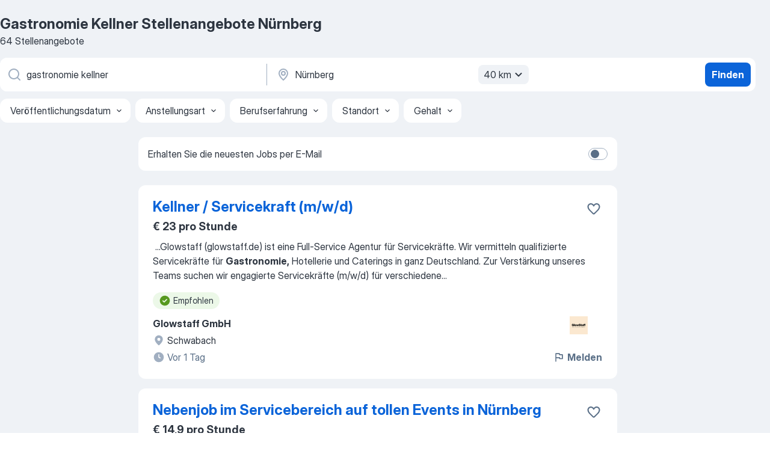

--- FILE ---
content_type: text/html
request_url: https://de.jooble.org/stellenangebote-gastronomie-kellner/N%C3%BCrnberg
body_size: 92463
content:
<!DOCTYPE html><html lang="de" xmlns="http://www.w3.org/1999/xhtml"><head><meta charset="utf-8"><link data-chunk="app" rel="stylesheet" href="/assets/app.2cef72498bfe64a06642.css"><link data-chunk="SERP" rel="stylesheet" href="/assets/SERP.e5eb96069634300c1c10.css"><meta name="viewport" content="width=device-width,initial-scale=1.0,maximum-scale=5" /><meta property="og:site_name" content="Jooble" /><meta property="og:locale" content="de" /><meta property="og:type" content="website" /><meta name="msvalidate.01" content="4E93DB804C5CCCD5B3AFF7486D4B2757" /><meta name="format-detection" content="telephone=no"><link rel="preconnect" href="https://www.googletagmanager.com" /><link rel="preconnect" href="https://www.google-analytics.com" /><link rel="dns-prefetch" href="https://www.google.com" /><link rel="dns-prefetch" href="https://apis.google.com" /><link rel="dns-prefetch" href="https://connect.facebook.net" /><link rel="dns-prefetch" href="https://www.facebook.com" /><link href="https://data-de.jooble.org/assets/fonts/inter-display.css" rel="stylesheet"><link href="https://data-de.jooble.org/assets/fonts/segoe.css" rel="stylesheet"><link rel="apple-touch-icon" href="/assets/images/favicon/ua/apple-touch-icon.png?v=4" /><link rel="apple-touch-icon" sizes="57x57" href="/assets/images/favicon/ua/apple-touch-icon-57x57.png?v=4" /><link rel="apple-touch-icon" sizes="60x60" href="/assets/images/favicon/ua/apple-touch-icon-60x60.png?v=4" /><link rel="apple-touch-icon" sizes="72x72" href="/assets/images/favicon/ua/apple-touch-icon-72x72.png?v=4" /><link rel="apple-touch-icon" sizes="76x76" href="/assets/images/favicon/ua/apple-touch-icon-76x76.png?v=4" /><link rel="apple-touch-icon" sizes="114x114" href="/assets/images/favicon/ua/apple-touch-icon-114x114.png?v=4" /><link rel="apple-touch-icon" sizes="120x120" href="/assets/images/favicon/ua/apple-touch-icon-120x120.png?v=4" /><link rel="apple-touch-icon" sizes="144x144" href="/assets/images/favicon/ua/apple-touch-icon-144x144.png?v=4" /><link rel="apple-touch-icon" sizes="152x152" href="/assets/images/favicon/ua/apple-touch-icon-152x152.png?v=4" /><link rel="apple-touch-icon" sizes="180x180" href="/assets/images/favicon/ua/apple-touch-icon-180x180.png?v=4" /><link rel="icon" type="image/png" sizes="16x16" href="/assets/images/favicon/ua/favicon-16x16.png?v=4"><link rel="icon" type="image/png" sizes="32x32" href="/assets/images/favicon/ua/favicon-32x32.png?v=4"><link rel="icon" type="image/png" sizes="48x48" href="/assets/images/favicon/ua/android-chrome-48x48.png?v=4"><link rel="icon" type="image/png" sizes="96x96" href="/assets/images/favicon/ua/android-chrome-96x96.png?v=4"><link rel="icon" type="image/png" sizes="144x144" href="/assets/images/favicon/ua/android-chrome-144x144.png?v=4"><link rel="icon" type="image/png" sizes="192x192" href="/assets/images/favicon/ua/android-chrome-192x192.png?v=4"><link rel="icon" type="image/png" sizes="194x194" href="/assets/images/favicon/ua/favicon-194x194.png?v=4"><link rel="icon" type="image/png" sizes="256x256" href="/assets/images/favicon/ua/android-chrome-256x256.png?v=4"><link rel="icon" type="image/png" sizes="384x384" href="/assets/images/favicon/ua/android-chrome-384x384.png?v=4"><link rel="icon" type="image/png" sizes="512x512" href="/assets/images/favicon/ua/android-chrome-512x512.png?v=4"><link rel="shortcut icon" type="image/x-icon" href="/assets/images/favicon/ua/favicon-ua.ico?v=4"><link rel="icon" href="/assets/images/favicon/ua/icon.svg?v=4" sizes="any" type="image/svg+xml"><meta name="msapplication-tooltip" content="Jooble"><meta name="msapplication-config" content="/browserconfig.xml"><meta name="msapplication-TileColor" content="#ffffff"><meta name="msapplication-TileImage" content="/assets/images/favicon/ua/mstile-144x144.png?v=4"><meta name="theme-color" content="#ffffff"><meta name="ir-site-verification-token" content="-1337664224"><script type="text/javascript" charset="utf-8">(function(g,o){g[o]=g[o]||function(){(g[o]['q']=g[o]['q']||[]).push(arguments)},g[o]['t']=1*new Date})(window,'_googCsa'); </script><script>!function(){if('PerformanceLongTaskTiming' in window) {var g=window.__tti={e:[]};g.o = new PerformanceObserver(function(l){g.e = g.e.concat(l.getEntries())});g.o.observe({entryTypes:['longtask']})}}();</script><script>!function(){var e,t,n,i,r={passive:!0,capture:!0},a=new Date,o=function(){i=[],t=-1,e=null,f(addEventListener)},c=function(i,r){e||(e=r,t=i,n=new Date,f(removeEventListener),u())},u=function(){if(t>=0&&t<n-a){var r={entryType:"first-input",name:e.type,target:e.target,cancelable:e.cancelable,startTime:e.timeStamp,processingStart:e.timeStamp+t};i.forEach((function(e){e(r)})),i=[]}},s=function(e){if(e.cancelable){var t=(e.timeStamp>1e12?new Date:performance.now())-e.timeStamp;"pointerdown"==e.type?function(e,t){var n=function(){c(e,t),a()},i=function(){a()},a=function(){removeEventListener("pointerup",n,r),removeEventListener("pointercancel",i,r)};addEventListener("pointerup",n,r),addEventListener("pointercancel",i,r)}(t,e):c(t,e)}},f=function(e){["mousedown","keydown","touchstart","pointerdown"].forEach((function(t){return e(t,s,r)}))},p="hidden"===document.visibilityState?0:1/0;addEventListener("visibilitychange",(function e(t){"hidden"===document.visibilityState&&(p=t.timeStamp,removeEventListener("visibilitychange",e,!0))}),!0);o(),self.webVitals={firstInputPolyfill:function(e){i.push(e),u()},resetFirstInputPolyfill:o,get firstHiddenTime(){return p}}}();</script><title data-rh="true">Dringend! Gastronomie Kellner Jobs in Nürnberg (mit Gehaltsangabe!) - Januar 2026 - Jooble</title><link data-rh="true" rel="canonical" href="https://de.jooble.org/stellenangebote-gastronomie-kellner/N%C3%BCrnberg"/><link data-rh="true" hreflang="de-DE" rel="alternate" href="https://de.jooble.org/stellenangebote-gastronomie-kellner/N%C3%BCrnberg"/><meta data-rh="true" name="keywords" content="Gastronomie Kellner Stellenangebote Nürnberg, Gastronomie Kellner Jobs Nürnberg, Stellenangebote, Jobs"/><meta data-rh="true" name="description" content="Jobs: Gastronomie Kellner in Nürnberg • Umfangreiche Auswahl von 289.000+ aktuellen Stellenangeboten • Schnelle &amp; Kostenlose Jobsuche • Führende Arbeitgeber in Nürnberg • Vollzeit-, Teilzeit- und temporäre Anstellung • Konkurrenzfähiges Gehalt • Job-Mail-Service • Jobs als: Gastronomie Kellner - jetzt finden!"/><meta data-rh="true" name="robots" content="noindex"/><meta data-rh="true" property="og:image" content="/assets/images/open_graph/og_image.png"/><meta data-rh="true" property="og:url" content="https://de.jooble.org/stellenangebote-gastronomie-kellner/N%C3%BCrnberg"/><meta data-rh="true" property="og:title" content="Dringend! Gastronomie Kellner Jobs in Nürnberg (mit Gehaltsangabe!) - Januar 2026 - Jooble"/><meta data-rh="true" property="og:description" content="Jobs: Gastronomie Kellner in Nürnberg • Umfangreiche Auswahl von 289.000+ aktuellen Stellenangeboten • Schnelle &amp; Kostenlose Jobsuche • Führende Arbeitgeber in Nürnberg • Vollzeit-, Teilzeit- und temporäre Anstellung • Konkurrenzfähiges Gehalt • Job-Mail-Service • Jobs als: Gastronomie Kellner - jetzt finden!"/><script data-rh="true" type="application/ld+json">{"@context":"https://schema.org","@type":"BreadcrumbList","itemListElement":[[{"@type":"ListItem","position":1,"item":{"@id":"https://de.jooble.org","name":"Stellenangebote"}},{"@type":"ListItem","position":2,"item":{"@id":"https://de.jooble.org/stellenangebote-gastronomie-kellner","name":"Gastronomie kellner"}},{"@type":"ListItem","position":3,"item":{"name":"Gastronomie kellner Nürnberg"}}]]}</script><script data-rh="true" type="application/ld+json">{"@context":"https://schema.org","@type":"ItemList","numberOfItems":64,"itemListElement":[[{"@type":"ListItem","position":1,"url":"https://de.jooble.org/jdp/-2991478152055517214/Kellner-%2F-Servicekraft-(m%2Fw%2Fd)-Schwabach"},{"@type":"ListItem","position":2,"url":"https://de.jooble.org/jdp/4628342188291815028/Nebenjob-im-Servicebereich-auf-tollen-Events-in-N%C3%BCrnberg-N%C3%BCrnberg"},{"@type":"ListItem","position":3,"url":"https://de.jooble.org/jdp/-6649876914539243594/Barista-(m%2Fw%2Fd)-Erlangen"},{"@type":"ListItem","position":4,"url":"https://de.jooble.org/jdp/-1967312278128678253/Servicekraft-Gastronomie-als-Quereinsteiger-Kundenbetreuung-zur-Festanstellung-(m%2Fw%2Fd)-N%C3%BCrnberg"},{"@type":"ListItem","position":5,"url":"https://de.jooble.org/jdp/-5890988740464146098/Flexibler-Nebenjob-im-Service-(m%2Fw%2Fd)-N%C3%BCrnberg"},{"@type":"ListItem","position":6,"url":"https://de.jooble.org/jdp/-2714719078285305330/Mitarbeiter-verzehrfertige-Lebensmittel-%2F-Convenience-(m%2Fw%2Fd)-N%C3%BCrnberg"},{"@type":"ListItem","position":7,"url":"https://de.jooble.org/jdp/4866975015444025822/Bankettoberkellner-N%C3%BCrnberg"},{"@type":"ListItem","position":8,"url":"https://de.jooble.org/jdp/-4622349157257034995/Servicekraft-m%2Fw%2Fd-Erlangen"},{"@type":"ListItem","position":9,"url":"https://de.jooble.org/jdp/849933760159860746/Servicekraft-(m%2Fw%2Fd)-N%C3%BCrnberg"},{"@type":"ListItem","position":10,"url":"https://de.jooble.org/jdp/-4413006498244337951/Serviceassistent%3Ain-Langenzenn"},{"@type":"ListItem","position":11,"url":"https://de.jooble.org/jdp/-1282906396597046890/Servicekraft-(m%2Fw%2Fd)-auf-der-Spielwarenmesse-in-N%C3%BCrnberg!-N%C3%BCrnberg"},{"@type":"ListItem","position":12,"url":"https://de.jooble.org/jdp/7934630298931951750/Servicekraft-(m%2Fw%2Fd)-Erlangen"},{"@type":"ListItem","position":13,"url":"https://de.jooble.org/jdp/-6724675687198935873/Servicepersonal-N%C3%BCrnberg"},{"@type":"ListItem","position":14,"url":"https://de.jooble.org/desc/2442368211668472028"},{"@type":"ListItem","position":15,"url":"https://de.jooble.org/jdp/-7023892354752987004/Servicemitarbeiterin-N%C3%BCrnberg"},{"@type":"ListItem","position":16,"url":"https://de.jooble.org/jdp/2773708508114089394/Bock-auf-Party%3F-+-Servicekr%C3%A4fte-gesucht!-N%C3%BCrnberg"},{"@type":"ListItem","position":17,"url":"https://de.jooble.org/jdp/-4943892482803621143/Servicekraft-Caf%C3%A9bar-(m%2Fw%2Fd)-Erlangen"},{"@type":"ListItem","position":18,"url":"https://de.jooble.org/jdp/-8275630915606078426/Servicemitarbeiter-(d%2Fw%2Fm)-N%C3%BCrnberg"},{"@type":"ListItem","position":19,"url":"https://de.jooble.org/jdp/45016698883498197/Servicemitarbeiter-(m%2Fw%2Fd)-Veitsbronn"},{"@type":"ListItem","position":20,"url":"https://de.jooble.org/jdp/-4936165876216208208/Barkeeper-m%2Fw%2Fd-N%C3%BCrnberg"},{"@type":"ListItem","position":21,"url":"https://de.jooble.org/jdp/7901651535435593023/Servicemitarbeiter-Plakatanschlag-(m%2Fw%2Fd)-zur-Direktvermittlung-N%C3%BCrnberg"},{"@type":"ListItem","position":22,"url":"https://de.jooble.org/jdp/1580479772822231640/Mitarbeiter-Service-Center-(m%2Fw%2Fd)-N%C3%BCrnberg"},{"@type":"ListItem","position":23,"url":"https://de.jooble.org/jdp/8616956914203482926/Nebenjob-auf-der-Messe-in-N%C3%BCrnberg-+-Servicekraft-(m%2Fw%2Fd)-N%C3%BCrnberg"},{"@type":"ListItem","position":24,"url":"https://de.jooble.org/jdp/2929734618829952043/Servicepersonal-gesucht-f%C3%BCr-die-Spielwarenmesse-in-N%C3%BCrnberg-%26-weitere-Events-N%C3%BCrnberg"},{"@type":"ListItem","position":25,"url":"https://de.jooble.org/jdp/1803408377776919479/Service-Assistent-(m%2Fw%2Fd)-N%C3%BCrnberg"},{"@type":"ListItem","position":26,"url":"https://de.jooble.org/desc/-6255214505835724344"},{"@type":"ListItem","position":27,"url":"https://de.jooble.org/jdp/8199420373038965726/Servicekraft-(m%2Fw%2Fd)-Minijob-Eckental"},{"@type":"ListItem","position":28,"url":"https://de.jooble.org/jdp/1951187871017294018/Sachbearbeiter-(m%2Fw%2Fd)-Auftrags+Service+Center-Erlangen"},{"@type":"ListItem","position":29,"url":"https://de.jooble.org/jdp/1918201524087855300/Servicekraft-(m%2Fw%2Fd)-in-N%C3%BCrnberg-+-perfekter-Nebenjob-auf-tollen-Events-N%C3%BCrnberg"},{"@type":"ListItem","position":30,"url":"https://de.jooble.org/jdp/8501527729208367627/Mitarbeiter-Baumarkt%2FService-(m%2Fw%2Fd)-+-Teilzeit-+-flexibel-Erlangen"}]]}</script></head><body ondragstart="return false"><div id="app"><div class="zR2N9v"><div class="_1G2nM4"><div></div><div id="serpContainer" class="_0CG45k"><div class="+MdXgT"><header class="VavEB9"><div class="qD9dwK"><h1 class="_518B8Z">Gastronomie Kellner Stellenangebote Nürnberg</h1><div company="p" class="cXVOTD">64 Stellenangebote</div></div><div class=""><form class="CXE+FW" data-test-name="_searchForm"><div class="tXoMlu"><div class="kySr3o EIHqTW"><div class="H-KSNn"><div class="Y6LTZC RKazSn"><div class="_0vIToK"><svg class="BC4g2E abyhUO gexuVd kPZVKg"><use xlink:href="/assets/sprite.1oxueCVBzlo-hocQRlhy.svg#icon-magnifier-usage"></use></svg><input id="input_:R55ioh:" class="_2cXMBT aHpE4r _5sX2B+" placeholder="Ich suche nach Stellenangeboten..." type="text" spellcheck="false" name="keyword" autoComplete="off" autoCapitalize="off" data-test-name="_searchFormKeywordInput" aria-label="Bitte geben Sie an, welche Art von Stelle Sie suchen" value="gastronomie kellner"/></div></div></div></div><div class="kySr3o _9+Weu7"><div class="H-KSNn"><div class="Y6LTZC RKazSn"><div class="_0vIToK"><svg class="BC4g2E abyhUO gexuVd kPZVKg"><use xlink:href="/assets/sprite.1oxueCVBzlo-hocQRlhy.svg#icon-map_marker-usage"></use></svg><input id="tbRegion" class="_2cXMBT aHpE4r _5sX2B+" placeholder="Ort" type="text" spellcheck="false" name="region" autoComplete="off" autoCapitalize="off" data-test-name="_searchFormRegionInput" aria-label="Wählen Sie den Ort aus, in dem Sie Job suchen" value="Nürnberg"/></div><div class="hQwOE1"><div class="-xWR9w" data-test-name="_radiusSelect"><button type="button" class="VMdYVt i6dNg1 oUsVL7 -A9fYs mO9zne">40 km<span class="njVmSf"><svg class="KaSFrq JAzKjj GM7Sgs MQl7R9"><use xlink:href="/assets/sprite.1oxueCVBzlo-hocQRlhy.svg#icon-chevron_down-usage"></use></svg></span></button></div></div></div></div></div></div><button type="submit" class="VMdYVt i6dNg1 oUsVL7 xVPKbj ZuTpxY">Finden</button></form></div><div class="p7hDF8"><div class="apmZrt" data-test-name="_smartTagsFilter"><div class="wYznI5"><span class="_1apRDx">Veröffentlichungsdatum</span><svg class="KaSFrq DuJhnH GM7Sgs _398Jb4"><use xlink:href="/assets/sprite.1oxueCVBzlo-hocQRlhy.svg#icon-chevron_down-usage"></use></svg></div><div class="wYznI5"><span class="_1apRDx">Anstellungsart</span><svg class="KaSFrq DuJhnH GM7Sgs _398Jb4"><use xlink:href="/assets/sprite.1oxueCVBzlo-hocQRlhy.svg#icon-chevron_down-usage"></use></svg></div><div class="wYznI5"><span class="_1apRDx">Berufserfahrung</span><svg class="KaSFrq DuJhnH GM7Sgs _398Jb4"><use xlink:href="/assets/sprite.1oxueCVBzlo-hocQRlhy.svg#icon-chevron_down-usage"></use></svg></div><div class="wYznI5"><span class="_1apRDx">Standort</span><svg class="KaSFrq DuJhnH GM7Sgs _398Jb4"><use xlink:href="/assets/sprite.1oxueCVBzlo-hocQRlhy.svg#icon-chevron_down-usage"></use></svg></div><div class="wYznI5"><span class="_1apRDx">Gehalt</span><svg class="KaSFrq DuJhnH GM7Sgs _398Jb4"><use xlink:href="/assets/sprite.1oxueCVBzlo-hocQRlhy.svg#icon-chevron_down-usage"></use></svg></div></div></div></header><div class="y+s7YY"><div class="Amjssv"><main class="toVmC+" role="main"><div class="NeCPdn" id="topBarContainer"><div class="dKIuea"><div class="pfddcp xPgV1+"><div class="Z7rxKJ"><span class="ahUpuK"> Erhalten Sie die neuesten Jobs per E-Mail </span><div class="rV3P9b H6hBvI RDT4pD seXaaO"><input id="SubscriptionSwitcher" type="checkbox" aria-label="SubscriptionSwitcher"/><label for="SubscriptionSwitcher"><span data-switch="pill" data-caption="false"><span data-switch="round"></span></span></label></div></div></div></div></div><div class="bXbgrv" id="serpContent"><div><div class="infinite-scroll-component__outerdiv"><div class="infinite-scroll-component ZbPfXY _serpContentBlock" style="height:auto;overflow:auto;-webkit-overflow-scrolling:touch"><div><ul class="kiBEcn"><li></li><li><div id="-2991478152055517214" data-test-name="_jobCard" class="+n4WEb rHG1ci"><div class="_9q4Aij"><h2 class="jA9gFS dUatPc"><a class="_8w9Ce2 tUC4Fj _6i4Nb0 wtCvxI job_card_link" target="_blank" href="https://de.jooble.org/jdp/-2991478152055517214/Kellner-%2F-Servicekraft-(m%2Fw%2Fd)-Schwabach">Kellner / Servicekraft (m/w/d)</a></h2><div class="_5A-eEY"><div class="Bdpujj"><button type="button" class="ZapzXe _9WpygY XEfYdx JFkX+L vMdXr7 RNbuqd" data-test-name="jobFavoritesButton__-2991478152055517214" aria-label="Die Stellenanzeige wurde zu den Favoriten hinzugefügt"><span class="H2e2t1 +gVFyQ"><svg class="KaSFrq JAzKjj _0ng4na"><use xlink:href="/assets/sprite.1oxueCVBzlo-hocQRlhy.svg#icon-heart_outline-usage"></use></svg></span></button></div></div></div><div><div class="QZH8mt"><p class="b97WnG">€ 23 pro Stunde</p><div class="GEyos4">&nbsp;...<span>Glowstaff (glowstaff.de) ist eine Full-Service Agentur für Servicekräfte. Wir vermitteln qualifizierte Servicekräfte für </span><b>Gastronomie,</b><span> Hotellerie und Caterings in ganz Deutschland. Zur Verstärkung unseres Teams suchen wir engagierte Servicekräfte (m/w/d) für verschiedene</span>...&nbsp;</div><div class="rvi8+s"><div class="tXxXy-"><div data-name="suggested" data-test-name="_highlightedTag" class="K8ZLnh tag fT460t"><svg class="KaSFrq DuJhnH GeatqJ"><use xlink:href="/assets/sprite.1oxueCVBzlo-hocQRlhy.svg#icon-check_match-usage"></use></svg>Empfohlen</div></div></div></div><div class="L4BhzZ wrapper__new_tags_design bLrJMm"><div class="j+648w"><button type="button" class="ZapzXe _9WpygY JFkX+L vMdXr7 _9ofHq7" data-test-name="_reportJobButtonSerp"><span class="H2e2t1 w87w0E"><svg class="KaSFrq xY3sEm _0ng4na cS9jE1"><use xlink:href="/assets/sprite.1oxueCVBzlo-hocQRlhy.svg#icon-flag-usage"></use></svg></span>Melden</button><img src="https://nl.jooble.org/logo/4799318979820139826.png" class="yUFQEM" aria-hidden="true" alt="dteCompanyLogo"/></div><div class="E6E0jY"><div class="pXyhD4 VeoRvG"><div class="heru4z"><p class="z6WlhX" data-test-name="_companyName">Glowstaff GmbH</p></div></div><div class="blapLw gj1vO6 fhg31q nxYYVJ" tabindex="-1"><svg class="BC4g2E c6AqqO gexuVd kE3ssB DlQ0Ty icon_gray_soft mdorqd"><use xlink:href="/assets/sprite.1oxueCVBzlo-hocQRlhy.svg#icon-map_marker_filled-usage"></use></svg><div class="caption NTRJBV">Schwabach</div></div><div class="blapLw gj1vO6 fhg31q fGYTou"><svg class="BC4g2E c6AqqO gexuVd kE3ssB DlQ0Ty icon_gray_soft jjtReA"><use xlink:href="/assets/sprite.1oxueCVBzlo-hocQRlhy.svg#icon-clock_filled-usage"></use></svg><div class="caption Vk-5Da">Vor 1 Tag</div></div></div></div></div></div></li><li><div id="4628342188291815028" data-test-name="_jobCard" class="+n4WEb rHG1ci"><div class="_9q4Aij"><h2 class="jA9gFS dUatPc"><a class="_8w9Ce2 tUC4Fj _6i4Nb0 wtCvxI job_card_link" target="_blank" href="https://de.jooble.org/jdp/4628342188291815028/Nebenjob-im-Servicebereich-auf-tollen-Events-in-N%C3%BCrnberg-N%C3%BCrnberg">Nebenjob im Servicebereich auf tollen Events in Nürnberg</a></h2><div class="_5A-eEY"><div class="Bdpujj"><button type="button" class="ZapzXe _9WpygY XEfYdx JFkX+L vMdXr7 RNbuqd" data-test-name="jobFavoritesButton__4628342188291815028" aria-label="Die Stellenanzeige wurde zu den Favoriten hinzugefügt"><span class="H2e2t1 +gVFyQ"><svg class="KaSFrq JAzKjj _0ng4na"><use xlink:href="/assets/sprite.1oxueCVBzlo-hocQRlhy.svg#icon-heart_outline-usage"></use></svg></span></button></div></div></div><div><div class="QZH8mt"><p class="b97WnG">€ 14,9 pro Stunde</p><div class="GEyos4">&nbsp;...<span>im Servicebereich in Nürnberg.
  Werde Teil der Yuman-Family ??
  Mit uns hast du die Möglichkeit, die Vielseitigkeit der Event-</span><b>Gastronomie </b><span>kennenzulernen, dabei wertvolle Erfahrungen zu sammeln und dabei den Spaß nicht zu verlieren.
  Ob auf namhaften Events, im Stadion</span>...&nbsp;</div><div class="rvi8+s"><div class="tXxXy-"><div data-name="suggested" data-test-name="_highlightedTag" class="K8ZLnh tag fT460t"><svg class="KaSFrq DuJhnH GeatqJ"><use xlink:href="/assets/sprite.1oxueCVBzlo-hocQRlhy.svg#icon-check_match-usage"></use></svg>Empfohlen</div><div data-name="quereinsteiger" data-test-name="_jobTag" class="K8ZLnh tag _7Amkfs"><div class="uE1IG0" style="background-image:url(/assets/images/tagIconsNew/emj_briefcase.svg)"></div>Quereinsteiger</div><div data-name="nebenjob" data-test-name="_jobTag" class="K8ZLnh tag _7Amkfs"><div class="uE1IG0" style="background-image:url(/assets/images/tagIconsNew/emj_briefcase.svg)"></div>Nebenjob</div></div></div></div><div class="L4BhzZ wrapper__new_tags_design bLrJMm"><div class="j+648w"><button type="button" class="ZapzXe _9WpygY JFkX+L vMdXr7 _9ofHq7" data-test-name="_reportJobButtonSerp"><span class="H2e2t1 w87w0E"><svg class="KaSFrq xY3sEm _0ng4na cS9jE1"><use xlink:href="/assets/sprite.1oxueCVBzlo-hocQRlhy.svg#icon-flag-usage"></use></svg></span>Melden</button></div><div class="E6E0jY"><div class="pXyhD4 VeoRvG"><div class="heru4z"><p class="z6WlhX" data-test-name="_companyName">Yuman GmbH</p></div></div><div class="blapLw gj1vO6 fhg31q nxYYVJ" tabindex="-1"><svg class="BC4g2E c6AqqO gexuVd kE3ssB DlQ0Ty icon_gray_soft mdorqd"><use xlink:href="/assets/sprite.1oxueCVBzlo-hocQRlhy.svg#icon-map_marker_filled-usage"></use></svg><div class="caption NTRJBV">Nürnberg</div></div><div class="blapLw gj1vO6 fhg31q fGYTou"><svg class="BC4g2E c6AqqO gexuVd kE3ssB DlQ0Ty icon_gray_soft jjtReA"><use xlink:href="/assets/sprite.1oxueCVBzlo-hocQRlhy.svg#icon-clock_filled-usage"></use></svg><div class="caption Vk-5Da">Vor 22 Tagen</div></div></div></div></div></div></li><li><div id="-6649876914539243594" data-test-name="_jobCard" class="+n4WEb rHG1ci"><div class="_9q4Aij"><h2 class="jA9gFS dUatPc"><a class="_8w9Ce2 tUC4Fj _6i4Nb0 wtCvxI job_card_link" target="_blank" href="https://de.jooble.org/jdp/-6649876914539243594/Barista-(m%2Fw%2Fd)-Erlangen">Barista (m/w/d)</a></h2><div class="_5A-eEY"><div class="Bdpujj"><button type="button" class="ZapzXe _9WpygY XEfYdx JFkX+L vMdXr7 RNbuqd" data-test-name="jobFavoritesButton__-6649876914539243594" aria-label="Die Stellenanzeige wurde zu den Favoriten hinzugefügt"><span class="H2e2t1 +gVFyQ"><svg class="KaSFrq JAzKjj _0ng4na"><use xlink:href="/assets/sprite.1oxueCVBzlo-hocQRlhy.svg#icon-heart_outline-usage"></use></svg></span></button></div></div></div><div><div class="QZH8mt"><div class="GEyos4">Über uns 
 Die AlphaConsult Gruppe- Experten mit 15 starken Marken unter einem Dach!
 Kompetente Mitarbeiter und passende Jobangebote finden. 
 Wir sind die AlphaConsult KG und Ihr Partner für Beruf und Karriere. 
 Die AlphaConsult KG hat sich auf hochwertige Personaldienstleistungen...</div><div class="rvi8+s"><div class="tXxXy-"><div data-name="suggested" data-test-name="_highlightedTag" class="K8ZLnh tag fT460t"><svg class="KaSFrq DuJhnH GeatqJ"><use xlink:href="/assets/sprite.1oxueCVBzlo-hocQRlhy.svg#icon-check_match-usage"></use></svg>Empfohlen</div><div data-name="ab_sofort" data-test-name="_jobTag" class="K8ZLnh tag _7Amkfs"><div class="uE1IG0" style="background-image:url(/assets/images/tagIconsNew/emoji_round_pushpin.svg)"></div>Ab sofort</div><div data-name="normalschicht" data-test-name="_jobTag" class="K8ZLnh tag _7Amkfs"><div class="uE1IG0" style="background-image:url(/assets/images/tagIconsNew/emoji_tear_off_calendar.svg)"></div>Normalschicht</div></div></div></div><div class="L4BhzZ wrapper__new_tags_design bLrJMm"><div class="j+648w"><button type="button" class="ZapzXe _9WpygY JFkX+L vMdXr7 _9ofHq7" data-test-name="_reportJobButtonSerp"><span class="H2e2t1 w87w0E"><svg class="KaSFrq xY3sEm _0ng4na cS9jE1"><use xlink:href="/assets/sprite.1oxueCVBzlo-hocQRlhy.svg#icon-flag-usage"></use></svg></span>Melden</button></div><div class="E6E0jY"><div class="pXyhD4 VeoRvG"><div class="heru4z"><p class="z6WlhX" data-test-name="_companyName">AlphaConsult KG</p></div></div><div class="blapLw gj1vO6 fhg31q nxYYVJ" tabindex="-1"><svg class="BC4g2E c6AqqO gexuVd kE3ssB DlQ0Ty icon_gray_soft mdorqd"><use xlink:href="/assets/sprite.1oxueCVBzlo-hocQRlhy.svg#icon-map_marker_filled-usage"></use></svg><div class="caption NTRJBV">Erlangen</div></div><div class="blapLw gj1vO6 fhg31q fGYTou"><svg class="BC4g2E c6AqqO gexuVd kE3ssB DlQ0Ty icon_gray_soft jjtReA"><use xlink:href="/assets/sprite.1oxueCVBzlo-hocQRlhy.svg#icon-clock_filled-usage"></use></svg><div class="caption Vk-5Da">Vor 3 Tagen</div></div></div></div></div></div></li><li><div id="-1967312278128678253" data-test-name="_jobCard" class="+n4WEb rHG1ci"><div class="_9q4Aij"><h2 class="jA9gFS dUatPc"><a class="_8w9Ce2 tUC4Fj _6i4Nb0 wtCvxI job_card_link" target="_blank" href="https://de.jooble.org/jdp/-1967312278128678253/Servicekraft-Gastronomie-als-Quereinsteiger-Kundenbetreuung-zur-Festanstellung-(m%2Fw%2Fd)-N%C3%BCrnberg">Servicekraft Gastronomie als Quereinsteiger Kundenbetreuung zur Festanstellung (m/w/d)</a></h2><div class="_5A-eEY"><div class="Bdpujj"><button type="button" class="ZapzXe _9WpygY XEfYdx JFkX+L vMdXr7 RNbuqd" data-test-name="jobFavoritesButton__-1967312278128678253" aria-label="Die Stellenanzeige wurde zu den Favoriten hinzugefügt"><span class="H2e2t1 +gVFyQ"><svg class="KaSFrq JAzKjj _0ng4na"><use xlink:href="/assets/sprite.1oxueCVBzlo-hocQRlhy.svg#icon-heart_outline-usage"></use></svg></span></button></div></div></div><div><div class="QZH8mt"><div class="GEyos4">&nbsp;...<span>Nürnberg und bundesweit!  Aktuell suchen wir für unseren Kunden an den Standorten Nürnberg Fürth und Erlangen eine/n Servicekraft </span><b>Gastronomie </b><span>als Quereinsteiger Kundenbetreuung zur Festanstellung (m/w/d)
Ihre Benefits bei unserem Kunden: 
 Wohlfühlatmosphäre durch</span>...&nbsp;</div><div class="rvi8+s"><div class="tXxXy-"><div data-name="suggested" data-test-name="_highlightedTag" class="K8ZLnh tag fT460t"><svg class="KaSFrq DuJhnH GeatqJ"><use xlink:href="/assets/sprite.1oxueCVBzlo-hocQRlhy.svg#icon-check_match-usage"></use></svg>Empfohlen</div><div data-name="vollzeit" data-test-name="_jobTag" class="K8ZLnh tag _7Amkfs"><div class="uE1IG0" style="background-image:url(/assets/images/tagIconsNew/emj_briefcase.svg)"></div>Vollzeit</div><div data-name="festanstellung" data-test-name="_jobTag" class="K8ZLnh tag _7Amkfs"><div class="uE1IG0" style="background-image:url(/assets/images/tagIconsNew/emj_briefcase.svg)"></div>Festanstellung</div><div data-name="quereinsteiger" data-test-name="_jobTag" class="K8ZLnh tag _7Amkfs"><div class="uE1IG0" style="background-image:url(/assets/images/tagIconsNew/emj_briefcase.svg)"></div>Quereinsteiger</div><div data-name="homeoffice" data-test-name="_jobTag" class="K8ZLnh tag _7Amkfs"><div class="uE1IG0" style="background-image:url(/assets/images/tagIconsNew/emoji_globe.svg)"></div>Homeoffice</div></div></div></div><div class="L4BhzZ wrapper__new_tags_design bLrJMm"><div class="j+648w"><button type="button" class="ZapzXe _9WpygY JFkX+L vMdXr7 _9ofHq7" data-test-name="_reportJobButtonSerp"><span class="H2e2t1 w87w0E"><svg class="KaSFrq xY3sEm _0ng4na cS9jE1"><use xlink:href="/assets/sprite.1oxueCVBzlo-hocQRlhy.svg#icon-flag-usage"></use></svg></span>Melden</button></div><div class="E6E0jY"><div class="blapLw gj1vO6 fhg31q nxYYVJ" tabindex="-1"><svg class="BC4g2E c6AqqO gexuVd kE3ssB DlQ0Ty icon_gray_soft mdorqd"><use xlink:href="/assets/sprite.1oxueCVBzlo-hocQRlhy.svg#icon-map_marker_filled-usage"></use></svg><div class="caption NTRJBV">Nürnberg</div></div><div class="blapLw gj1vO6 fhg31q fGYTou"><svg class="BC4g2E c6AqqO gexuVd kE3ssB DlQ0Ty icon_gray_soft jjtReA"><use xlink:href="/assets/sprite.1oxueCVBzlo-hocQRlhy.svg#icon-clock_filled-usage"></use></svg><div class="caption Vk-5Da">Vor 22 Tagen</div></div></div></div></div></div></li><li><div id="-5890988740464146098" data-test-name="_jobCard" class="+n4WEb rHG1ci"><div class="_9q4Aij"><h2 class="jA9gFS dUatPc"><a class="_8w9Ce2 tUC4Fj _6i4Nb0 wtCvxI job_card_link" target="_blank" href="https://de.jooble.org/jdp/-5890988740464146098/Flexibler-Nebenjob-im-Service-(m%2Fw%2Fd)-N%C3%BCrnberg">Flexibler Nebenjob im Service (m/w/d)</a></h2><div class="_5A-eEY"><div class="Bdpujj"><button type="button" class="ZapzXe _9WpygY XEfYdx JFkX+L vMdXr7 RNbuqd" data-test-name="jobFavoritesButton__-5890988740464146098" aria-label="Die Stellenanzeige wurde zu den Favoriten hinzugefügt"><span class="H2e2t1 +gVFyQ"><svg class="KaSFrq JAzKjj _0ng4na"><use xlink:href="/assets/sprite.1oxueCVBzlo-hocQRlhy.svg#icon-heart_outline-usage"></use></svg></span></button></div></div></div><div><div class="QZH8mt"><div class="GEyos4">&nbsp;...<span>genau auf Deine Bedürfnisse zugeschnitten sind! Das ist unser Versprechen als einer der modernsten Dienstleister in den Bereichen </span><b>Gastronomie,</b><span> Hotellerie und Veranstaltung. Profitiere von unserer langjährigen Erfahrung, unserem deutschlandweiten Netzwerk und finde</span>...&nbsp;</div><div class="rvi8+s"><div class="tXxXy-"><div data-name="suggested" data-test-name="_highlightedTag" class="K8ZLnh tag fT460t"><svg class="KaSFrq DuJhnH GeatqJ"><use xlink:href="/assets/sprite.1oxueCVBzlo-hocQRlhy.svg#icon-check_match-usage"></use></svg>Empfohlen</div><div data-name="studentenjob" data-test-name="_jobTag" class="K8ZLnh tag _7Amkfs"><div class="uE1IG0" style="background-image:url(/assets/images/tagIconsNew/emj_briefcase.svg)"></div>Studentenjob</div><div data-name="nebenjob" data-test-name="_jobTag" class="K8ZLnh tag _7Amkfs"><div class="uE1IG0" style="background-image:url(/assets/images/tagIconsNew/emj_briefcase.svg)"></div>Nebenjob</div><div data-name="kurzfristige_beschaeftigung" data-test-name="_jobTag" class="K8ZLnh tag _7Amkfs"><div class="uE1IG0" style="background-image:url(/assets/images/tagIconsNew/emj_briefcase.svg)"></div>Kurzfristige Beschäftigung</div><div data-name="flexible_arbeitszeit" data-test-name="_jobTag" class="K8ZLnh tag _7Amkfs"><div class="uE1IG0" style="background-image:url(/assets/images/tagIconsNew/emoji_tear_off_calendar.svg)"></div>Flexible Arbeitszeiten</div></div></div></div><div class="L4BhzZ wrapper__new_tags_design bLrJMm"><div class="j+648w"><button type="button" class="ZapzXe _9WpygY JFkX+L vMdXr7 _9ofHq7" data-test-name="_reportJobButtonSerp"><span class="H2e2t1 w87w0E"><svg class="KaSFrq xY3sEm _0ng4na cS9jE1"><use xlink:href="/assets/sprite.1oxueCVBzlo-hocQRlhy.svg#icon-flag-usage"></use></svg></span>Melden</button></div><div class="E6E0jY"><div class="pXyhD4 VeoRvG"><div class="heru4z"><p class="z6WlhX" data-test-name="_companyName">GVO PERSONAL GMBH</p></div></div><div class="blapLw gj1vO6 fhg31q nxYYVJ" tabindex="-1"><svg class="BC4g2E c6AqqO gexuVd kE3ssB DlQ0Ty icon_gray_soft mdorqd"><use xlink:href="/assets/sprite.1oxueCVBzlo-hocQRlhy.svg#icon-map_marker_filled-usage"></use></svg><div class="caption NTRJBV">Nürnberg</div></div><div class="blapLw gj1vO6 fhg31q fGYTou"><svg class="BC4g2E c6AqqO gexuVd kE3ssB DlQ0Ty icon_gray_soft jjtReA"><use xlink:href="/assets/sprite.1oxueCVBzlo-hocQRlhy.svg#icon-clock_filled-usage"></use></svg><div class="caption Vk-5Da">Vor 3 Tagen</div></div></div></div></div></div></li><li><div id="-2714719078285305330" data-test-name="_jobCard" class="+n4WEb rHG1ci"><div class="_9q4Aij"><h2 class="jA9gFS dUatPc"><a class="_8w9Ce2 tUC4Fj _6i4Nb0 wtCvxI job_card_link" target="_blank" href="https://de.jooble.org/jdp/-2714719078285305330/Mitarbeiter-verzehrfertige-Lebensmittel-%2F-Convenience-(m%2Fw%2Fd)-N%C3%BCrnberg">Mitarbeiter verzehrfertige Lebensmittel / Convenience (m/w/d)</a></h2><div class="_5A-eEY"><div class="Bdpujj"><button type="button" class="ZapzXe _9WpygY XEfYdx JFkX+L vMdXr7 RNbuqd" data-test-name="jobFavoritesButton__-2714719078285305330" aria-label="Die Stellenanzeige wurde zu den Favoriten hinzugefügt"><span class="H2e2t1 +gVFyQ"><svg class="KaSFrq JAzKjj _0ng4na"><use xlink:href="/assets/sprite.1oxueCVBzlo-hocQRlhy.svg#icon-heart_outline-usage"></use></svg></span></button></div></div></div><div><div class="QZH8mt"><div class="GEyos4"> Ort:  90429 Nürnberg |  Vertragsart:  Voll-/Teilzeit, unbefristet |  Job-ID: 940242


 Was du bei uns bewegst: 
 Du liebst es, wenn sich deine Gäste richtig wohlfühlen und du ihnen stets deine volle Aufmerksamkeit schenken kannst? Mit Leichtigkeit vermittelst du so...</div><div class="rvi8+s"><div class="tXxXy-"><div data-name="suggested" data-test-name="_highlightedTag" class="K8ZLnh tag fT460t"><svg class="KaSFrq DuJhnH GeatqJ"><use xlink:href="/assets/sprite.1oxueCVBzlo-hocQRlhy.svg#icon-check_match-usage"></use></svg>Empfohlen</div><div data-name="unbefristet" data-test-name="_jobTag" class="K8ZLnh tag _7Amkfs"><div class="uE1IG0" style="background-image:url(/assets/images/tagIconsNew/emj_briefcase.svg)"></div>Unbefristete Arbeit</div><div data-name="teilzeit" data-test-name="_jobTag" class="K8ZLnh tag _7Amkfs"><div class="uE1IG0" style="background-image:url(/assets/images/tagIconsNew/emj_briefcase.svg)"></div>Teilzeit</div></div></div></div><div class="L4BhzZ wrapper__new_tags_design bLrJMm"><div class="j+648w"><button type="button" class="ZapzXe _9WpygY JFkX+L vMdXr7 _9ofHq7" data-test-name="_reportJobButtonSerp"><span class="H2e2t1 w87w0E"><svg class="KaSFrq xY3sEm _0ng4na cS9jE1"><use xlink:href="/assets/sprite.1oxueCVBzlo-hocQRlhy.svg#icon-flag-usage"></use></svg></span>Melden</button></div><div class="E6E0jY"><div class="blapLw gj1vO6 fhg31q nxYYVJ" tabindex="-1"><svg class="BC4g2E c6AqqO gexuVd kE3ssB DlQ0Ty icon_gray_soft mdorqd"><use xlink:href="/assets/sprite.1oxueCVBzlo-hocQRlhy.svg#icon-map_marker_filled-usage"></use></svg><div class="caption NTRJBV">Nürnberg</div></div><div class="blapLw gj1vO6 fhg31q fGYTou"><svg class="BC4g2E c6AqqO gexuVd kE3ssB DlQ0Ty icon_gray_soft jjtReA"><use xlink:href="/assets/sprite.1oxueCVBzlo-hocQRlhy.svg#icon-clock_filled-usage"></use></svg><div class="caption Vk-5Da"> vor 2 Monaten</div></div></div></div></div></div></li><li><div id="4866975015444025822" data-test-name="_jobCard" class="+n4WEb rHG1ci"><div class="_9q4Aij"><h2 class="jA9gFS dUatPc"><a class="_8w9Ce2 tUC4Fj _6i4Nb0 wtCvxI job_card_link" target="_blank" href="https://de.jooble.org/jdp/4866975015444025822/Bankettoberkellner-N%C3%BCrnberg">Bankettoberkellner</a></h2><div class="_5A-eEY"><div class="Bdpujj"><button type="button" class="ZapzXe _9WpygY XEfYdx JFkX+L vMdXr7 RNbuqd" data-test-name="jobFavoritesButton__4866975015444025822" aria-label="Die Stellenanzeige wurde zu den Favoriten hinzugefügt"><span class="H2e2t1 +gVFyQ"><svg class="KaSFrq JAzKjj _0ng4na"><use xlink:href="/assets/sprite.1oxueCVBzlo-hocQRlhy.svg#icon-heart_outline-usage"></use></svg></span></button></div></div></div><div><div class="QZH8mt"><p class="b97WnG">€ 17,65 pro Stunde</p><div class="GEyos4">&nbsp;...<span>Leistungsbereitschaft 
 Teamfähigkeit 
 Zuverlässigkeit 
 Wir freuen uns auf die Zusammenarbeit mit Ihnen!
 Bei Fragen zum Job im Bereich </span><b>Gastronomie </b><span>& Hotellerie steht Ihnen unser Team jederzeit zur Verfügung. Sie erreichen uns telefonisch unter (***) ***-**** , oder per E-</span>...&nbsp;</div><div class="rvi8+s"><div class="tXxXy-"><div data-name="suggested" data-test-name="_highlightedTag" class="K8ZLnh tag fT460t"><svg class="KaSFrq DuJhnH GeatqJ"><use xlink:href="/assets/sprite.1oxueCVBzlo-hocQRlhy.svg#icon-check_match-usage"></use></svg>Empfohlen</div><div data-name="vollzeit" data-test-name="_jobTag" class="K8ZLnh tag _7Amkfs"><div class="uE1IG0" style="background-image:url(/assets/images/tagIconsNew/emj_briefcase.svg)"></div>Vollzeit</div></div></div></div><div class="L4BhzZ wrapper__new_tags_design bLrJMm"><div class="j+648w"><button type="button" class="ZapzXe _9WpygY JFkX+L vMdXr7 _9ofHq7" data-test-name="_reportJobButtonSerp"><span class="H2e2t1 w87w0E"><svg class="KaSFrq xY3sEm _0ng4na cS9jE1"><use xlink:href="/assets/sprite.1oxueCVBzlo-hocQRlhy.svg#icon-flag-usage"></use></svg></span>Melden</button></div><div class="E6E0jY"><div class="pXyhD4 VeoRvG"><div class="heru4z"><p class="z6WlhX" data-test-name="_companyName">ARWA Personaldienstleistungen</p></div></div><div class="blapLw gj1vO6 fhg31q nxYYVJ" tabindex="-1"><svg class="BC4g2E c6AqqO gexuVd kE3ssB DlQ0Ty icon_gray_soft mdorqd"><use xlink:href="/assets/sprite.1oxueCVBzlo-hocQRlhy.svg#icon-map_marker_filled-usage"></use></svg><div class="caption NTRJBV">Nürnberg</div></div><div class="blapLw gj1vO6 fhg31q fGYTou"><svg class="BC4g2E c6AqqO gexuVd kE3ssB DlQ0Ty icon_gray_soft jjtReA"><use xlink:href="/assets/sprite.1oxueCVBzlo-hocQRlhy.svg#icon-clock_filled-usage"></use></svg><div class="caption Vk-5Da">Vor 7 Tagen</div></div></div></div></div></div></li><li><div class="li6YgU" style="--ew-button-color:#F7F6F2;--ew-button-background-color:#014EFE"></div></li><li></li><li><div id="-4622349157257034995" data-test-name="_jobCard" class="+n4WEb rHG1ci"><div class="_9q4Aij"><h2 class="jA9gFS dUatPc"><a class="_8w9Ce2 tUC4Fj _6i4Nb0 wtCvxI job_card_link" target="_blank" href="https://de.jooble.org/jdp/-4622349157257034995/Servicekraft-m%2Fw%2Fd-Erlangen">Servicekraft m/w/d</a></h2><div class="_5A-eEY"><div class="Bdpujj"><button type="button" class="ZapzXe _9WpygY XEfYdx JFkX+L vMdXr7 RNbuqd" data-test-name="jobFavoritesButton__-4622349157257034995" aria-label="Die Stellenanzeige wurde zu den Favoriten hinzugefügt"><span class="H2e2t1 +gVFyQ"><svg class="KaSFrq JAzKjj _0ng4na"><use xlink:href="/assets/sprite.1oxueCVBzlo-hocQRlhy.svg#icon-heart_outline-usage"></use></svg></span></button></div></div></div><div><div class="QZH8mt"><div class="GEyos4">Über uns 
 Die AlphaConsult Gruppe- Experten mit 15 starken Marken unter einem Dach!
 Kompetente Mitarbeiter und passende Jobangebote finden. 
 Wir sind die AlphaConsult KG und Ihr Partner für Beruf und Karriere. 
 Die AlphaConsult KG hat sich auf hochwertige Personaldienstleistungen...</div><div class="rvi8+s"><div class="tXxXy-"><div data-name="suggested" data-test-name="_highlightedTag" class="K8ZLnh tag fT460t"><svg class="KaSFrq DuJhnH GeatqJ"><use xlink:href="/assets/sprite.1oxueCVBzlo-hocQRlhy.svg#icon-check_match-usage"></use></svg>Empfohlen</div><div data-name="ab_sofort" data-test-name="_jobTag" class="K8ZLnh tag _7Amkfs"><div class="uE1IG0" style="background-image:url(/assets/images/tagIconsNew/emoji_round_pushpin.svg)"></div>Ab sofort</div><div data-name="normalschicht" data-test-name="_jobTag" class="K8ZLnh tag _7Amkfs"><div class="uE1IG0" style="background-image:url(/assets/images/tagIconsNew/emoji_tear_off_calendar.svg)"></div>Normalschicht</div></div></div></div><div class="L4BhzZ wrapper__new_tags_design bLrJMm"><div class="j+648w"><button type="button" class="ZapzXe _9WpygY JFkX+L vMdXr7 _9ofHq7" data-test-name="_reportJobButtonSerp"><span class="H2e2t1 w87w0E"><svg class="KaSFrq xY3sEm _0ng4na cS9jE1"><use xlink:href="/assets/sprite.1oxueCVBzlo-hocQRlhy.svg#icon-flag-usage"></use></svg></span>Melden</button></div><div class="E6E0jY"><div class="pXyhD4 VeoRvG"><div class="heru4z"><p class="z6WlhX" data-test-name="_companyName">AlphaConsult KG</p></div></div><div class="blapLw gj1vO6 fhg31q nxYYVJ" tabindex="-1"><svg class="BC4g2E c6AqqO gexuVd kE3ssB DlQ0Ty icon_gray_soft mdorqd"><use xlink:href="/assets/sprite.1oxueCVBzlo-hocQRlhy.svg#icon-map_marker_filled-usage"></use></svg><div class="caption NTRJBV">Erlangen</div></div><div class="blapLw gj1vO6 fhg31q fGYTou"><svg class="BC4g2E c6AqqO gexuVd kE3ssB DlQ0Ty icon_gray_soft jjtReA"><use xlink:href="/assets/sprite.1oxueCVBzlo-hocQRlhy.svg#icon-clock_filled-usage"></use></svg><div class="caption Vk-5Da">Vor 3 Tagen</div></div></div></div></div></div></li><li><div id="849933760159860746" data-test-name="_jobCard" class="+n4WEb rHG1ci"><div class="_9q4Aij"><h2 class="jA9gFS dUatPc"><a class="_8w9Ce2 tUC4Fj _6i4Nb0 wtCvxI job_card_link" target="_blank" href="https://de.jooble.org/jdp/849933760159860746/Servicekraft-(m%2Fw%2Fd)-N%C3%BCrnberg">Servicekraft (m/w/d)</a></h2><div class="_5A-eEY"><div class="Bdpujj"><button type="button" class="ZapzXe _9WpygY XEfYdx JFkX+L vMdXr7 RNbuqd" data-test-name="jobFavoritesButton__849933760159860746" aria-label="Die Stellenanzeige wurde zu den Favoriten hinzugefügt"><span class="H2e2t1 +gVFyQ"><svg class="KaSFrq JAzKjj _0ng4na"><use xlink:href="/assets/sprite.1oxueCVBzlo-hocQRlhy.svg#icon-heart_outline-usage"></use></svg></span></button></div></div></div><div><div class="QZH8mt"><div class="GEyos4">&nbsp;...<span>blitzblank, dass man sie im Dunkeln finden kann  
  DEIN PROFIL 
 Service-Ausbildung:  Du hast eine abgeschlossene Ausbildung in der </span><b>Gastronomie </b><span>oder bringst viel Erfahrungen mit 
 Service-Held:in:  Dein Motto lautet „Der Gast ist König:in“, und du packst gerne an, um</span>...&nbsp;</div><div class="rvi8+s"><div class="tXxXy-"><div data-name="suggested" data-test-name="_highlightedTag" class="K8ZLnh tag fT460t"><svg class="KaSFrq DuJhnH GeatqJ"><use xlink:href="/assets/sprite.1oxueCVBzlo-hocQRlhy.svg#icon-check_match-usage"></use></svg>Empfohlen</div><div data-name="unbefristet" data-test-name="_jobTag" class="K8ZLnh tag _7Amkfs"><div class="uE1IG0" style="background-image:url(/assets/images/tagIconsNew/emj_briefcase.svg)"></div>Unbefristete Arbeit</div><div data-name="teilzeit" data-test-name="_jobTag" class="K8ZLnh tag _7Amkfs"><div class="uE1IG0" style="background-image:url(/assets/images/tagIconsNew/emj_briefcase.svg)"></div>Teilzeit</div><div data-name="montag_bis_freitag" data-test-name="_jobTag" class="K8ZLnh tag _7Amkfs"><div class="uE1IG0" style="background-image:url(/assets/images/tagIconsNew/emoji_tear_off_calendar.svg)"></div>Mo–Fr</div><div data-name="25_stunden" data-test-name="_jobTag" class="K8ZLnh tag _7Amkfs"><div class="uE1IG0" style="background-image:url(/assets/images/tagIconsNew/emoji_tear_off_calendar.svg)"></div>25 Std./Woche</div></div></div></div><div class="L4BhzZ wrapper__new_tags_design bLrJMm"><div class="j+648w"><button type="button" class="ZapzXe _9WpygY JFkX+L vMdXr7 _9ofHq7" data-test-name="_reportJobButtonSerp"><span class="H2e2t1 w87w0E"><svg class="KaSFrq xY3sEm _0ng4na cS9jE1"><use xlink:href="/assets/sprite.1oxueCVBzlo-hocQRlhy.svg#icon-flag-usage"></use></svg></span>Melden</button></div><div class="E6E0jY"><div class="pXyhD4 VeoRvG"><div class="heru4z"><p class="z6WlhX" data-test-name="_companyName">Eurest Deutschland</p></div></div><div class="blapLw gj1vO6 fhg31q nxYYVJ" tabindex="-1"><svg class="BC4g2E c6AqqO gexuVd kE3ssB DlQ0Ty icon_gray_soft mdorqd"><use xlink:href="/assets/sprite.1oxueCVBzlo-hocQRlhy.svg#icon-map_marker_filled-usage"></use></svg><div class="caption NTRJBV">Nürnberg</div></div><div class="blapLw gj1vO6 fhg31q fGYTou"><svg class="BC4g2E c6AqqO gexuVd kE3ssB DlQ0Ty icon_gray_soft jjtReA"><use xlink:href="/assets/sprite.1oxueCVBzlo-hocQRlhy.svg#icon-clock_filled-usage"></use></svg><div class="caption Vk-5Da">Vor 7 Tagen</div></div></div></div></div></div></li><li><div id="-4413006498244337951" data-test-name="_jobCard" class="+n4WEb rHG1ci"><div class="_9q4Aij"><h2 class="jA9gFS dUatPc"><a class="_8w9Ce2 tUC4Fj _6i4Nb0 wtCvxI job_card_link" target="_blank" href="https://de.jooble.org/jdp/-4413006498244337951/Serviceassistent%3Ain-Langenzenn">Serviceassistent:in</a></h2><div class="_5A-eEY"><div class="Bdpujj"><button type="button" class="ZapzXe _9WpygY XEfYdx JFkX+L vMdXr7 RNbuqd" data-test-name="jobFavoritesButton__-4413006498244337951" aria-label="Die Stellenanzeige wurde zu den Favoriten hinzugefügt"><span class="H2e2t1 +gVFyQ"><svg class="KaSFrq JAzKjj _0ng4na"><use xlink:href="/assets/sprite.1oxueCVBzlo-hocQRlhy.svg#icon-heart_outline-usage"></use></svg></span></button></div></div></div><div><div class="QZH8mt"><div class="GEyos4"> Willkommen in unserem Autohaus – dem Ort, der seines Gleichen sucht. 
 Wir verbinden den schnellen Service für unsere Gewerbekunden, sowie die hochwertige Qualität für unsere Privatkunden, welche uns Ihre Schmuckstücke anvertrauen. 
 Hier treffen exzellenter Service ...</div><div class="rvi8+s"><div class="tXxXy-"><div data-name="suggested" data-test-name="_highlightedTag" class="K8ZLnh tag fT460t"><svg class="KaSFrq DuJhnH GeatqJ"><use xlink:href="/assets/sprite.1oxueCVBzlo-hocQRlhy.svg#icon-check_match-usage"></use></svg>Empfohlen</div><div data-name="praktikant" data-test-name="_jobTag" class="K8ZLnh tag _7Amkfs"><div class="uE1IG0" style="background-image:url(/assets/images/tagIconsNew/emj_briefcase.svg)"></div>Für Praktikanten</div></div></div></div><div class="L4BhzZ wrapper__new_tags_design bLrJMm"><div class="j+648w"><button type="button" class="ZapzXe _9WpygY JFkX+L vMdXr7 _9ofHq7" data-test-name="_reportJobButtonSerp"><span class="H2e2t1 w87w0E"><svg class="KaSFrq xY3sEm _0ng4na cS9jE1"><use xlink:href="/assets/sprite.1oxueCVBzlo-hocQRlhy.svg#icon-flag-usage"></use></svg></span>Melden</button></div><div class="E6E0jY"><div class="pXyhD4 VeoRvG"><div class="heru4z"><p class="z6WlhX" data-test-name="_companyName">Weigl Nfz Service GmbH</p></div></div><div class="blapLw gj1vO6 fhg31q nxYYVJ" tabindex="-1"><svg class="BC4g2E c6AqqO gexuVd kE3ssB DlQ0Ty icon_gray_soft mdorqd"><use xlink:href="/assets/sprite.1oxueCVBzlo-hocQRlhy.svg#icon-map_marker_filled-usage"></use></svg><div class="caption NTRJBV">Langenzenn</div></div><div class="blapLw gj1vO6 fhg31q fGYTou"><svg class="BC4g2E c6AqqO gexuVd kE3ssB DlQ0Ty icon_gray_soft jjtReA"><use xlink:href="/assets/sprite.1oxueCVBzlo-hocQRlhy.svg#icon-clock_filled-usage"></use></svg><div class="caption Vk-5Da">Vor 3 Tagen</div></div></div></div></div></div></li><li><div id="-1282906396597046890" data-test-name="_jobCard" class="+n4WEb rHG1ci"><div class="_9q4Aij"><h2 class="jA9gFS dUatPc"><a class="_8w9Ce2 tUC4Fj _6i4Nb0 wtCvxI job_card_link" target="_blank" href="https://de.jooble.org/jdp/-1282906396597046890/Servicekraft-(m%2Fw%2Fd)-auf-der-Spielwarenmesse-in-N%C3%BCrnberg!-N%C3%BCrnberg">Servicekraft (m/w/d) auf der Spielwarenmesse in Nürnberg!</a></h2><div class="_5A-eEY"><div class="Bdpujj"><button type="button" class="ZapzXe _9WpygY XEfYdx JFkX+L vMdXr7 RNbuqd" data-test-name="jobFavoritesButton__-1282906396597046890" aria-label="Die Stellenanzeige wurde zu den Favoriten hinzugefügt"><span class="H2e2t1 +gVFyQ"><svg class="KaSFrq JAzKjj _0ng4na"><use xlink:href="/assets/sprite.1oxueCVBzlo-hocQRlhy.svg#icon-heart_outline-usage"></use></svg></span></button></div></div></div><div><div class="QZH8mt"><p class="b97WnG">€ 15 pro Stunde</p><div class="GEyos4">Servicekraft (m/w/d) auf der Spielwarenmesse in Nürnberg!
 Wir suchen Dich auf der Spielwarenmesse in Nürnberg!
 Unterstütze uns als Servicekraft auf der Messe und werde Teil des Yuman Teams in Nürnberg!
 Wir suchen Dich für die Spielwarenmesse Nürnberg 27.01.2026 - 31...</div><div class="rvi8+s"><div class="tXxXy-"><div data-name="suggested" data-test-name="_highlightedTag" class="K8ZLnh tag fT460t"><svg class="KaSFrq DuJhnH GeatqJ"><use xlink:href="/assets/sprite.1oxueCVBzlo-hocQRlhy.svg#icon-check_match-usage"></use></svg>Empfohlen</div><div data-name="nebenjob" data-test-name="_jobTag" class="K8ZLnh tag _7Amkfs"><div class="uE1IG0" style="background-image:url(/assets/images/tagIconsNew/emj_briefcase.svg)"></div>Nebenjob</div><div data-name="kurzfristige_beschaeftigung" data-test-name="_jobTag" class="K8ZLnh tag _7Amkfs"><div class="uE1IG0" style="background-image:url(/assets/images/tagIconsNew/emj_briefcase.svg)"></div>Kurzfristige Beschäftigung</div></div></div></div><div class="L4BhzZ wrapper__new_tags_design bLrJMm"><div class="j+648w"><button type="button" class="ZapzXe _9WpygY JFkX+L vMdXr7 _9ofHq7" data-test-name="_reportJobButtonSerp"><span class="H2e2t1 w87w0E"><svg class="KaSFrq xY3sEm _0ng4na cS9jE1"><use xlink:href="/assets/sprite.1oxueCVBzlo-hocQRlhy.svg#icon-flag-usage"></use></svg></span>Melden</button></div><div class="E6E0jY"><div class="pXyhD4 VeoRvG"><div class="heru4z"><p class="z6WlhX" data-test-name="_companyName">Yuman GmbH</p></div></div><div class="blapLw gj1vO6 fhg31q nxYYVJ" tabindex="-1"><svg class="BC4g2E c6AqqO gexuVd kE3ssB DlQ0Ty icon_gray_soft mdorqd"><use xlink:href="/assets/sprite.1oxueCVBzlo-hocQRlhy.svg#icon-map_marker_filled-usage"></use></svg><div class="caption NTRJBV">Nürnberg</div></div><div class="blapLw gj1vO6 fhg31q fGYTou"><svg class="BC4g2E c6AqqO gexuVd kE3ssB DlQ0Ty icon_gray_soft jjtReA"><use xlink:href="/assets/sprite.1oxueCVBzlo-hocQRlhy.svg#icon-clock_filled-usage"></use></svg><div class="caption Vk-5Da">Vor einem Monat</div></div></div></div></div></div></li><li><div id="7934630298931951750" data-test-name="_jobCard" class="+n4WEb rHG1ci"><div class="_9q4Aij"><h2 class="jA9gFS dUatPc"><a class="_8w9Ce2 tUC4Fj _6i4Nb0 wtCvxI job_card_link" target="_blank" href="https://de.jooble.org/jdp/7934630298931951750/Servicekraft-(m%2Fw%2Fd)-Erlangen">Servicekraft (m/w/d)</a></h2><div class="_5A-eEY"><div class="Bdpujj"><button type="button" class="ZapzXe _9WpygY XEfYdx JFkX+L vMdXr7 RNbuqd" data-test-name="jobFavoritesButton__7934630298931951750" aria-label="Die Stellenanzeige wurde zu den Favoriten hinzugefügt"><span class="H2e2t1 +gVFyQ"><svg class="KaSFrq JAzKjj _0ng4na"><use xlink:href="/assets/sprite.1oxueCVBzlo-hocQRlhy.svg#icon-heart_outline-usage"></use></svg></span></button></div></div></div><div><div class="QZH8mt"><div class="GEyos4">Über uns 
 Die AlphaConsult Gruppe- Experten mit 15 starken Marken unter einem Dach!
 Kompetente Mitarbeiter und passende Jobangebote finden. 
 Wir sind die AlphaConsult KG und Ihr Partner für Beruf und Karriere. 
 Die AlphaConsult KG hat sich auf hochwertige Personaldienstleistungen...</div><div class="rvi8+s"><div class="tXxXy-"><div data-name="suggested" data-test-name="_highlightedTag" class="K8ZLnh tag fT460t"><svg class="KaSFrq DuJhnH GeatqJ"><use xlink:href="/assets/sprite.1oxueCVBzlo-hocQRlhy.svg#icon-check_match-usage"></use></svg>Empfohlen</div><div data-name="ab_sofort" data-test-name="_jobTag" class="K8ZLnh tag _7Amkfs"><div class="uE1IG0" style="background-image:url(/assets/images/tagIconsNew/emoji_round_pushpin.svg)"></div>Ab sofort</div></div></div></div><div class="L4BhzZ wrapper__new_tags_design bLrJMm"><div class="j+648w"><button type="button" class="ZapzXe _9WpygY JFkX+L vMdXr7 _9ofHq7" data-test-name="_reportJobButtonSerp"><span class="H2e2t1 w87w0E"><svg class="KaSFrq xY3sEm _0ng4na cS9jE1"><use xlink:href="/assets/sprite.1oxueCVBzlo-hocQRlhy.svg#icon-flag-usage"></use></svg></span>Melden</button></div><div class="E6E0jY"><div class="pXyhD4 VeoRvG"><div class="heru4z"><p class="z6WlhX" data-test-name="_companyName">AlphaConsult KG</p></div></div><div class="blapLw gj1vO6 fhg31q nxYYVJ" tabindex="-1"><svg class="BC4g2E c6AqqO gexuVd kE3ssB DlQ0Ty icon_gray_soft mdorqd"><use xlink:href="/assets/sprite.1oxueCVBzlo-hocQRlhy.svg#icon-map_marker_filled-usage"></use></svg><div class="caption NTRJBV">Erlangen</div></div><div class="blapLw gj1vO6 fhg31q fGYTou"><svg class="BC4g2E c6AqqO gexuVd kE3ssB DlQ0Ty icon_gray_soft jjtReA"><use xlink:href="/assets/sprite.1oxueCVBzlo-hocQRlhy.svg#icon-clock_filled-usage"></use></svg><div class="caption Vk-5Da">Vor 3 Tagen</div></div></div></div></div></div></li><li><div id="-6724675687198935873" data-test-name="_jobCard" class="+n4WEb rHG1ci"><div class="_9q4Aij"><h2 class="jA9gFS dUatPc"><a class="_8w9Ce2 tUC4Fj _6i4Nb0 wtCvxI job_card_link" target="_blank" href="https://de.jooble.org/jdp/-6724675687198935873/Servicepersonal-N%C3%BCrnberg">Servicepersonal</a></h2><div class="_5A-eEY"><div class="Bdpujj"><button type="button" class="ZapzXe _9WpygY XEfYdx JFkX+L vMdXr7 RNbuqd" data-test-name="jobFavoritesButton__-6724675687198935873" aria-label="Die Stellenanzeige wurde zu den Favoriten hinzugefügt"><span class="H2e2t1 +gVFyQ"><svg class="KaSFrq JAzKjj _0ng4na"><use xlink:href="/assets/sprite.1oxueCVBzlo-hocQRlhy.svg#icon-heart_outline-usage"></use></svg></span></button></div></div></div><div><div class="QZH8mt"><div class="GEyos4">
 Ebenso legendär wie sein berühmter Namensgeber ist die Heimstätte der Nürnberger „Clubberer“. Das 50.000 Zuschauer fassende Stadion ist Schauplatz zahlreicher sportlicher Highlights. Ob internationale Top-Spiele beim Confed-Cup, Weltmeisterschaften, Länderspiele der ...</div><div class="rvi8+s"><div class="tXxXy-"><div data-name="suggested" data-test-name="_highlightedTag" class="K8ZLnh tag fT460t"><svg class="KaSFrq DuJhnH GeatqJ"><use xlink:href="/assets/sprite.1oxueCVBzlo-hocQRlhy.svg#icon-check_match-usage"></use></svg>Empfohlen</div><div data-name="nebenjob" data-test-name="_jobTag" class="K8ZLnh tag _7Amkfs"><div class="uE1IG0" style="background-image:url(/assets/images/tagIconsNew/emj_briefcase.svg)"></div>Nebenjob</div></div></div></div><div class="L4BhzZ wrapper__new_tags_design bLrJMm"><div class="j+648w"><button type="button" class="ZapzXe _9WpygY JFkX+L vMdXr7 _9ofHq7" data-test-name="_reportJobButtonSerp"><span class="H2e2t1 w87w0E"><svg class="KaSFrq xY3sEm _0ng4na cS9jE1"><use xlink:href="/assets/sprite.1oxueCVBzlo-hocQRlhy.svg#icon-flag-usage"></use></svg></span>Melden</button><img src="https://nl.jooble.org/logo/708799588325611391.png" class="yUFQEM" aria-hidden="true" alt="dteCompanyLogo"/></div><div class="E6E0jY"><div class="pXyhD4 VeoRvG"><div class="heru4z"><p class="z6WlhX" data-test-name="_companyName">Aramark Deutschland | Max-Morlock-Stadion</p></div></div><div class="blapLw gj1vO6 fhg31q nxYYVJ" tabindex="-1"><svg class="BC4g2E c6AqqO gexuVd kE3ssB DlQ0Ty icon_gray_soft mdorqd"><use xlink:href="/assets/sprite.1oxueCVBzlo-hocQRlhy.svg#icon-map_marker_filled-usage"></use></svg><div class="caption NTRJBV">Nürnberg</div></div><div class="blapLw gj1vO6 fhg31q fGYTou"><svg class="BC4g2E c6AqqO gexuVd kE3ssB DlQ0Ty icon_gray_soft jjtReA"><use xlink:href="/assets/sprite.1oxueCVBzlo-hocQRlhy.svg#icon-clock_filled-usage"></use></svg><div class="caption Vk-5Da">Vor 5 Tagen</div></div></div></div></div></div></li><li><div id="2442368211668472028" data-test-name="_jobCard" class="+n4WEb rHG1ci"><div class="_9q4Aij"><h2 class="jA9gFS dUatPc"><a class="_8w9Ce2 tUC4Fj _6i4Nb0 wtCvxI job_card_link" target="_blank" rel="noopener nofollow" href="https://de.jooble.org/desc/2442368211668472028">Serviceassistent | Terminvergabe/Counter | m/w/d</a></h2><div class="_5A-eEY"><div class="Bdpujj"><button type="button" class="ZapzXe _9WpygY XEfYdx JFkX+L vMdXr7 RNbuqd" data-test-name="jobFavoritesButton__2442368211668472028" aria-label="Die Stellenanzeige wurde zu den Favoriten hinzugefügt"><span class="H2e2t1 +gVFyQ"><svg class="KaSFrq JAzKjj _0ng4na"><use xlink:href="/assets/sprite.1oxueCVBzlo-hocQRlhy.svg#icon-heart_outline-usage"></use></svg></span></button></div></div></div><div><div class="QZH8mt"><div class="GEyos4"> Die Feser-Graf Gruppe gehört mit rund 3.000 qualifizierten Mitarbeitenden in über 70 Betrieben zu den führenden Automobilhandelsgruppen Deutschlands und den größten Ausbildungsbetrieben der Region. Als automobiler Full-Service-Anbieter verkauft die Unternehmensgruppe rund...</div><div class="rvi8+s"><div class="tXxXy-"><div data-name="suggested" data-test-name="_highlightedTag" class="K8ZLnh tag fT460t"><svg class="KaSFrq DuJhnH GeatqJ"><use xlink:href="/assets/sprite.1oxueCVBzlo-hocQRlhy.svg#icon-check_match-usage"></use></svg>Empfohlen</div><div data-name="vollzeit" data-test-name="_jobTag" class="K8ZLnh tag _7Amkfs"><div class="uE1IG0" style="background-image:url(/assets/images/tagIconsNew/emj_briefcase.svg)"></div>Vollzeit</div><div data-name="weiterbildungsstelle" data-test-name="_jobTag" class="K8ZLnh tag _7Amkfs"><div class="uE1IG0" style="background-image:url(/assets/images/tagIconsNew/emj_briefcase.svg)"></div>Weiterbildung</div><div data-name="ab_sofort" data-test-name="_jobTag" class="K8ZLnh tag _7Amkfs"><div class="uE1IG0" style="background-image:url(/assets/images/tagIconsNew/emoji_round_pushpin.svg)"></div>Ab sofort</div></div></div></div><div class="L4BhzZ wrapper__new_tags_design bLrJMm"><div class="j+648w"><button type="button" class="ZapzXe _9WpygY JFkX+L vMdXr7 _9ofHq7" data-test-name="_reportJobButtonSerp"><span class="H2e2t1 w87w0E"><svg class="KaSFrq xY3sEm _0ng4na cS9jE1"><use xlink:href="/assets/sprite.1oxueCVBzlo-hocQRlhy.svg#icon-flag-usage"></use></svg></span>Melden</button></div><div class="E6E0jY"><div class="pXyhD4 VeoRvG"><div class="heru4z"><p class="z6WlhX" data-test-name="_companyName">Feser-Graf Gruppe</p></div></div><div class="blapLw gj1vO6 fhg31q nxYYVJ" tabindex="-1"><svg class="BC4g2E c6AqqO gexuVd kE3ssB DlQ0Ty icon_gray_soft mdorqd"><use xlink:href="/assets/sprite.1oxueCVBzlo-hocQRlhy.svg#icon-map_marker_filled-usage"></use></svg><div class="caption NTRJBV">Erlangen</div></div><div class="blapLw gj1vO6 fhg31q fGYTou"><svg class="BC4g2E c6AqqO gexuVd kE3ssB DlQ0Ty icon_gray_soft jjtReA"><use xlink:href="/assets/sprite.1oxueCVBzlo-hocQRlhy.svg#icon-clock_filled-usage"></use></svg><div class="caption Vk-5Da">Vor 7 Tagen</div></div></div></div></div></div></li><li><div id="-7023892354752987004" data-test-name="_jobCard" class="+n4WEb rHG1ci"><div class="_9q4Aij"><h2 class="jA9gFS dUatPc"><a class="_8w9Ce2 tUC4Fj _6i4Nb0 wtCvxI job_card_link" target="_blank" href="https://de.jooble.org/jdp/-7023892354752987004/Servicemitarbeiterin-N%C3%BCrnberg">Servicemitarbeiterin</a></h2><div class="_5A-eEY"><div class="Bdpujj"><button type="button" class="ZapzXe _9WpygY XEfYdx JFkX+L vMdXr7 RNbuqd" data-test-name="jobFavoritesButton__-7023892354752987004" aria-label="Die Stellenanzeige wurde zu den Favoriten hinzugefügt"><span class="H2e2t1 +gVFyQ"><svg class="KaSFrq JAzKjj _0ng4na"><use xlink:href="/assets/sprite.1oxueCVBzlo-hocQRlhy.svg#icon-heart_outline-usage"></use></svg></span></button></div></div></div><div><div class="QZH8mt"><p class="b97WnG">€ 15,69 - € 17,5 pro Stunde</p><div class="GEyos4">&nbsp;...<span>Arbeitnehmerüberlassung  bei unserem Kunden in der Branche  </span><b>Gastronomie </b><span>& Hotellerie  an.
 Dein neuer Job ist in  Vollzeit  und befindet</span>...&nbsp;&nbsp;...<span>Deine Karriere auch mit diesen Positionen vorantreiben: </span><b>Kellner </b><span>(m/w/d), Kantinenkraft (m/w/d), Restaurantfachmann (m/w/d), Küchenkraft</span>...&nbsp;</div><div class="rvi8+s"><div class="tXxXy-"><div data-name="suggested" data-test-name="_highlightedTag" class="K8ZLnh tag fT460t"><svg class="KaSFrq DuJhnH GeatqJ"><use xlink:href="/assets/sprite.1oxueCVBzlo-hocQRlhy.svg#icon-check_match-usage"></use></svg>Empfohlen</div><div data-name="vollzeit" data-test-name="_jobTag" class="K8ZLnh tag _7Amkfs"><div class="uE1IG0" style="background-image:url(/assets/images/tagIconsNew/emj_briefcase.svg)"></div>Vollzeit</div><div data-name="quereinsteiger" data-test-name="_jobTag" class="K8ZLnh tag _7Amkfs"><div class="uE1IG0" style="background-image:url(/assets/images/tagIconsNew/emj_briefcase.svg)"></div>Quereinsteiger</div></div></div></div><div class="L4BhzZ wrapper__new_tags_design bLrJMm"><div class="j+648w"><button type="button" class="ZapzXe _9WpygY JFkX+L vMdXr7 _9ofHq7" data-test-name="_reportJobButtonSerp"><span class="H2e2t1 w87w0E"><svg class="KaSFrq xY3sEm _0ng4na cS9jE1"><use xlink:href="/assets/sprite.1oxueCVBzlo-hocQRlhy.svg#icon-flag-usage"></use></svg></span>Melden</button></div><div class="E6E0jY"><div class="pXyhD4 VeoRvG"><div class="heru4z"><p class="z6WlhX" data-test-name="_companyName">ARWA Personaldienstleistungen</p></div></div><div class="blapLw gj1vO6 fhg31q nxYYVJ" tabindex="-1"><svg class="BC4g2E c6AqqO gexuVd kE3ssB DlQ0Ty icon_gray_soft mdorqd"><use xlink:href="/assets/sprite.1oxueCVBzlo-hocQRlhy.svg#icon-map_marker_filled-usage"></use></svg><div class="caption NTRJBV">Nürnberg</div></div><div class="blapLw gj1vO6 fhg31q fGYTou"><svg class="BC4g2E c6AqqO gexuVd kE3ssB DlQ0Ty icon_gray_soft jjtReA"><use xlink:href="/assets/sprite.1oxueCVBzlo-hocQRlhy.svg#icon-clock_filled-usage"></use></svg><div class="caption Vk-5Da">Vor 6 Tagen</div></div></div></div></div></div></li><li><div id="2773708508114089394" data-test-name="_jobCard" class="+n4WEb rHG1ci"><div class="_9q4Aij"><h2 class="jA9gFS dUatPc"><a class="_8w9Ce2 tUC4Fj _6i4Nb0 wtCvxI job_card_link" target="_blank" href="https://de.jooble.org/jdp/2773708508114089394/Bock-auf-Party%3F-+-Servicekr%C3%A4fte-gesucht!-N%C3%BCrnberg">Bock auf Party? - Servicekräfte gesucht!</a></h2><div class="_5A-eEY"><div class="Bdpujj"><button type="button" class="ZapzXe _9WpygY XEfYdx JFkX+L vMdXr7 RNbuqd" data-test-name="jobFavoritesButton__2773708508114089394" aria-label="Die Stellenanzeige wurde zu den Favoriten hinzugefügt"><span class="H2e2t1 +gVFyQ"><svg class="KaSFrq JAzKjj _0ng4na"><use xlink:href="/assets/sprite.1oxueCVBzlo-hocQRlhy.svg#icon-heart_outline-usage"></use></svg></span></button></div></div></div><div><div class="QZH8mt"><div class="GEyos4">
 Von der Messe bis zur Meisterschaft, von der Hochzeit bis zur Weihnachtsfeier – immer dort arbeiten, wo es gerade abgeht. Deinen besten Nebenjob findest du bei uns – als Minijob oder in Teilzeit verfügbar!
 Für die anstehenden Events in Nürnberg suchen wir zuverlässige...</div><div class="rvi8+s"><div class="tXxXy-"><div data-name="minijob" data-test-name="_jobTag" class="K8ZLnh tag _7Amkfs"><div class="uE1IG0" style="background-image:url(/assets/images/tagIconsNew/emj_briefcase.svg)"></div>Minijob</div><div data-name="teilzeit" data-test-name="_jobTag" class="K8ZLnh tag _7Amkfs"><div class="uE1IG0" style="background-image:url(/assets/images/tagIconsNew/emj_briefcase.svg)"></div>Teilzeit</div><div data-name="nebenjob" data-test-name="_jobTag" class="K8ZLnh tag _7Amkfs"><div class="uE1IG0" style="background-image:url(/assets/images/tagIconsNew/emj_briefcase.svg)"></div>Nebenjob</div><div data-name="ab_sofort" data-test-name="_jobTag" class="K8ZLnh tag _7Amkfs"><div class="uE1IG0" style="background-image:url(/assets/images/tagIconsNew/emoji_round_pushpin.svg)"></div>Ab sofort</div></div></div></div><div class="L4BhzZ wrapper__new_tags_design bLrJMm"><div class="j+648w"><button type="button" class="ZapzXe _9WpygY JFkX+L vMdXr7 _9ofHq7" data-test-name="_reportJobButtonSerp"><span class="H2e2t1 w87w0E"><svg class="KaSFrq xY3sEm _0ng4na cS9jE1"><use xlink:href="/assets/sprite.1oxueCVBzlo-hocQRlhy.svg#icon-flag-usage"></use></svg></span>Melden</button></div><div class="E6E0jY"><div class="pXyhD4 VeoRvG"><div class="heru4z"><p class="z6WlhX" data-test-name="_companyName">Arena Personal Management GmbH</p></div></div><div class="blapLw gj1vO6 fhg31q nxYYVJ" tabindex="-1"><svg class="BC4g2E c6AqqO gexuVd kE3ssB DlQ0Ty icon_gray_soft mdorqd"><use xlink:href="/assets/sprite.1oxueCVBzlo-hocQRlhy.svg#icon-map_marker_filled-usage"></use></svg><div class="caption NTRJBV">Nürnberg</div></div><div class="blapLw gj1vO6 fhg31q fGYTou"><svg class="BC4g2E c6AqqO gexuVd kE3ssB DlQ0Ty icon_gray_soft jjtReA"><use xlink:href="/assets/sprite.1oxueCVBzlo-hocQRlhy.svg#icon-clock_filled-usage"></use></svg><div class="caption Vk-5Da"> vor 2 Monaten</div></div></div></div></div></div></li><li><div id="-4943892482803621143" data-test-name="_jobCard" class="+n4WEb rHG1ci"><div class="_9q4Aij"><h2 class="jA9gFS dUatPc"><a class="_8w9Ce2 tUC4Fj _6i4Nb0 wtCvxI job_card_link" target="_blank" href="https://de.jooble.org/jdp/-4943892482803621143/Servicekraft-Caf%C3%A9bar-(m%2Fw%2Fd)-Erlangen">Servicekraft Cafébar (m/w/d)</a></h2><div class="_5A-eEY"><div class="Bdpujj"><button type="button" class="ZapzXe _9WpygY XEfYdx JFkX+L vMdXr7 RNbuqd" data-test-name="jobFavoritesButton__-4943892482803621143" aria-label="Die Stellenanzeige wurde zu den Favoriten hinzugefügt"><span class="H2e2t1 +gVFyQ"><svg class="KaSFrq JAzKjj _0ng4na"><use xlink:href="/assets/sprite.1oxueCVBzlo-hocQRlhy.svg#icon-heart_outline-usage"></use></svg></span></button></div></div></div><div><div class="QZH8mt"><div class="GEyos4">&nbsp;...<span>die Cafébar über uns den Einstig bei einem namhaften Großkonzern in Erlangen.
Neben einer Berufsausbildung oder Erfahrung in der </span><b>Gastronomie </b><span>solltest du vor Allem qualifizierte Kenntnisse im Umgang mit Gästen, Zubereitung von Kaffeespezialitäten und im Bedienen von Computerkassen</span>...&nbsp;</div><div class="rvi8+s"><div class="tXxXy-"><div data-name="montag_bis_freitag" data-test-name="_jobTag" class="K8ZLnh tag _7Amkfs"><div class="uE1IG0" style="background-image:url(/assets/images/tagIconsNew/emoji_tear_off_calendar.svg)"></div>Mo–Fr</div><div data-name="tagschicht" data-test-name="_jobTag" class="K8ZLnh tag _7Amkfs"><div class="uE1IG0" style="background-image:url(/assets/images/tagIconsNew/emoji_tear_off_calendar.svg)"></div>Tagschicht</div></div></div></div><div class="L4BhzZ wrapper__new_tags_design bLrJMm"><div class="j+648w"><button type="button" class="ZapzXe _9WpygY JFkX+L vMdXr7 _9ofHq7" data-test-name="_reportJobButtonSerp"><span class="H2e2t1 w87w0E"><svg class="KaSFrq xY3sEm _0ng4na cS9jE1"><use xlink:href="/assets/sprite.1oxueCVBzlo-hocQRlhy.svg#icon-flag-usage"></use></svg></span>Melden</button></div><div class="E6E0jY"><div class="pXyhD4 VeoRvG"><div class="heru4z"><p class="z6WlhX" data-test-name="_companyName">Piening Personal</p></div></div><div class="blapLw gj1vO6 fhg31q nxYYVJ" tabindex="-1"><svg class="BC4g2E c6AqqO gexuVd kE3ssB DlQ0Ty icon_gray_soft mdorqd"><use xlink:href="/assets/sprite.1oxueCVBzlo-hocQRlhy.svg#icon-map_marker_filled-usage"></use></svg><div class="caption NTRJBV">Erlangen</div></div><div class="blapLw gj1vO6 fhg31q fGYTou"><svg class="BC4g2E c6AqqO gexuVd kE3ssB DlQ0Ty icon_gray_soft jjtReA"><use xlink:href="/assets/sprite.1oxueCVBzlo-hocQRlhy.svg#icon-clock_filled-usage"></use></svg><div class="caption Vk-5Da">Vor 7 Stunden</div></div></div></div></div></div></li><li><div id="-8275630915606078426" data-test-name="_jobCard" class="+n4WEb rHG1ci"><div class="_9q4Aij"><h2 class="jA9gFS dUatPc"><a class="_8w9Ce2 tUC4Fj _6i4Nb0 wtCvxI job_card_link" target="_blank" href="https://de.jooble.org/jdp/-8275630915606078426/Servicemitarbeiter-(d%2Fw%2Fm)-N%C3%BCrnberg">Servicemitarbeiter (d/w/m)</a></h2><div class="_5A-eEY"><div class="Bdpujj"><button type="button" class="ZapzXe _9WpygY XEfYdx JFkX+L vMdXr7 RNbuqd" data-test-name="jobFavoritesButton__-8275630915606078426" aria-label="Die Stellenanzeige wurde zu den Favoriten hinzugefügt"><span class="H2e2t1 +gVFyQ"><svg class="KaSFrq JAzKjj _0ng4na"><use xlink:href="/assets/sprite.1oxueCVBzlo-hocQRlhy.svg#icon-heart_outline-usage"></use></svg></span></button></div></div></div><div><div class="QZH8mt"><div class="GEyos4">&nbsp;...<span>Sauberkeit im gesamten Arbeits- bzw. Restaurantbereich

Dein Profil

- BE YOURSELF - Sei authentisch und Du selbst
- Erfahrungen in der </span><b>Gastronomie </b><span>sind wünschenswert
- Gern arbeiten wir bei entsprechender Eignung Quereinsteiger*innen mit Serviceaffinität ein
- Du überzeugst</span>...&nbsp;</div><div class="rvi8+s"><div class="tXxXy-"><div data-name="unbefristet" data-test-name="_jobTag" class="K8ZLnh tag _7Amkfs"><div class="uE1IG0" style="background-image:url(/assets/images/tagIconsNew/emj_briefcase.svg)"></div>Unbefristete Arbeit</div><div data-name="quereinsteiger" data-test-name="_jobTag" class="K8ZLnh tag _7Amkfs"><div class="uE1IG0" style="background-image:url(/assets/images/tagIconsNew/emj_briefcase.svg)"></div>Quereinsteiger</div></div></div></div><div class="L4BhzZ wrapper__new_tags_design bLrJMm"><div class="j+648w"><button type="button" class="ZapzXe _9WpygY JFkX+L vMdXr7 _9ofHq7" data-test-name="_reportJobButtonSerp"><span class="H2e2t1 w87w0E"><svg class="KaSFrq xY3sEm _0ng4na cS9jE1"><use xlink:href="/assets/sprite.1oxueCVBzlo-hocQRlhy.svg#icon-flag-usage"></use></svg></span>Melden</button></div><div class="E6E0jY"><div class="pXyhD4 VeoRvG"><div class="heru4z"><p class="z6WlhX" data-test-name="_companyName">Hotel Nürnberg City Center by Leonardo Hotels</p></div></div><div class="blapLw gj1vO6 fhg31q nxYYVJ" tabindex="-1"><svg class="BC4g2E c6AqqO gexuVd kE3ssB DlQ0Ty icon_gray_soft mdorqd"><use xlink:href="/assets/sprite.1oxueCVBzlo-hocQRlhy.svg#icon-map_marker_filled-usage"></use></svg><div class="caption NTRJBV">Nürnberg</div></div><div class="blapLw gj1vO6 fhg31q fGYTou"><svg class="BC4g2E c6AqqO gexuVd kE3ssB DlQ0Ty icon_gray_soft jjtReA"><use xlink:href="/assets/sprite.1oxueCVBzlo-hocQRlhy.svg#icon-clock_filled-usage"></use></svg><div class="caption Vk-5Da">Vor 2 Tagen</div></div></div></div></div></div></li><li><div id="45016698883498197" data-test-name="_jobCard" class="+n4WEb rHG1ci"><div class="_9q4Aij"><h2 class="jA9gFS dUatPc"><a class="_8w9Ce2 tUC4Fj _6i4Nb0 wtCvxI job_card_link" target="_blank" href="https://de.jooble.org/jdp/45016698883498197/Servicemitarbeiter-(m%2Fw%2Fd)-Veitsbronn">Servicemitarbeiter (m/w/d)</a></h2><div class="_5A-eEY"><div class="Bdpujj"><button type="button" class="ZapzXe _9WpygY XEfYdx JFkX+L vMdXr7 RNbuqd" data-test-name="jobFavoritesButton__45016698883498197" aria-label="Die Stellenanzeige wurde zu den Favoriten hinzugefügt"><span class="H2e2t1 +gVFyQ"><svg class="KaSFrq JAzKjj _0ng4na"><use xlink:href="/assets/sprite.1oxueCVBzlo-hocQRlhy.svg#icon-heart_outline-usage"></use></svg></span></button></div></div></div><div><div class="QZH8mt"><div class="GEyos4">Über uns 
 Die AlphaConsult Gruppe- Experten mit 15 starken Marken unter einem Dach!
 Kompetente Mitarbeiter und passende Jobangebote finden. 
 Wir sind die AlphaConsult KG und Ihr Partner für Beruf und Karriere. 
 Die AlphaConsult KG hat sich auf hochwertige Personaldienstleistungen...</div><div class="rvi8+s"><div class="tXxXy-"><div data-name="ab_sofort" data-test-name="_jobTag" class="K8ZLnh tag _7Amkfs"><div class="uE1IG0" style="background-image:url(/assets/images/tagIconsNew/emoji_round_pushpin.svg)"></div>Ab sofort</div><div data-name="normalschicht" data-test-name="_jobTag" class="K8ZLnh tag _7Amkfs"><div class="uE1IG0" style="background-image:url(/assets/images/tagIconsNew/emoji_tear_off_calendar.svg)"></div>Normalschicht</div></div></div></div><div class="L4BhzZ wrapper__new_tags_design bLrJMm"><div class="j+648w"><button type="button" class="ZapzXe _9WpygY JFkX+L vMdXr7 _9ofHq7" data-test-name="_reportJobButtonSerp"><span class="H2e2t1 w87w0E"><svg class="KaSFrq xY3sEm _0ng4na cS9jE1"><use xlink:href="/assets/sprite.1oxueCVBzlo-hocQRlhy.svg#icon-flag-usage"></use></svg></span>Melden</button></div><div class="E6E0jY"><div class="pXyhD4 VeoRvG"><div class="heru4z"><p class="z6WlhX" data-test-name="_companyName">AlphaConsult KG</p></div></div><div class="blapLw gj1vO6 fhg31q nxYYVJ" tabindex="-1"><svg class="BC4g2E c6AqqO gexuVd kE3ssB DlQ0Ty icon_gray_soft mdorqd"><use xlink:href="/assets/sprite.1oxueCVBzlo-hocQRlhy.svg#icon-map_marker_filled-usage"></use></svg><div class="caption NTRJBV">Veitsbronn</div></div><div class="blapLw gj1vO6 fhg31q fGYTou"><svg class="BC4g2E c6AqqO gexuVd kE3ssB DlQ0Ty icon_gray_soft jjtReA"><use xlink:href="/assets/sprite.1oxueCVBzlo-hocQRlhy.svg#icon-clock_filled-usage"></use></svg><div class="caption Vk-5Da">Vor 3 Tagen</div></div></div></div></div></div></li><li><div id="-4936165876216208208" data-test-name="_jobCard" class="+n4WEb rHG1ci"><div class="_9q4Aij"><h2 class="jA9gFS dUatPc"><a class="_8w9Ce2 tUC4Fj _6i4Nb0 wtCvxI job_card_link" target="_blank" href="https://de.jooble.org/jdp/-4936165876216208208/Barkeeper-m%2Fw%2Fd-N%C3%BCrnberg">Barkeeper m/w/d</a></h2><div class="_5A-eEY"><div class="Bdpujj"><button type="button" class="ZapzXe _9WpygY XEfYdx JFkX+L vMdXr7 RNbuqd" data-test-name="jobFavoritesButton__-4936165876216208208" aria-label="Die Stellenanzeige wurde zu den Favoriten hinzugefügt"><span class="H2e2t1 +gVFyQ"><svg class="KaSFrq JAzKjj _0ng4na"><use xlink:href="/assets/sprite.1oxueCVBzlo-hocQRlhy.svg#icon-heart_outline-usage"></use></svg></span></button></div></div></div><div><div class="QZH8mt"><div class="GEyos4">Fresh Mexican Kitchen & Bar
Die Vielfalt und Lebensfreude Mexikos, bunte und abwechslungsreiche Gerichte wie Tacos, Burritos oder Fajitas, dazu fruchtige und aufregende Cocktails und Drinks. Das ist dein Enchilada. Ob im Kreise der Familie, mit Freunden oder Kollegen - ...</div><div class="rvi8+s"></div></div><div class="L4BhzZ wrapper__new_tags_design bLrJMm"><div class="j+648w"><button type="button" class="ZapzXe _9WpygY JFkX+L vMdXr7 _9ofHq7" data-test-name="_reportJobButtonSerp"><span class="H2e2t1 w87w0E"><svg class="KaSFrq xY3sEm _0ng4na cS9jE1"><use xlink:href="/assets/sprite.1oxueCVBzlo-hocQRlhy.svg#icon-flag-usage"></use></svg></span>Melden</button></div><div class="E6E0jY"><div class="pXyhD4 VeoRvG"><div class="heru4z"><p class="z6WlhX" data-test-name="_companyName">Enchilada Nürnberg</p></div></div><div class="blapLw gj1vO6 fhg31q nxYYVJ" tabindex="-1"><svg class="BC4g2E c6AqqO gexuVd kE3ssB DlQ0Ty icon_gray_soft mdorqd"><use xlink:href="/assets/sprite.1oxueCVBzlo-hocQRlhy.svg#icon-map_marker_filled-usage"></use></svg><div class="caption NTRJBV">Nürnberg</div></div><div class="blapLw gj1vO6 fhg31q fGYTou"><svg class="BC4g2E c6AqqO gexuVd kE3ssB DlQ0Ty icon_gray_soft jjtReA"><use xlink:href="/assets/sprite.1oxueCVBzlo-hocQRlhy.svg#icon-clock_filled-usage"></use></svg><div class="caption Vk-5Da">Vor 15 Stunden</div></div></div></div></div></div></li><li><div id="7901651535435593023" data-test-name="_jobCard" class="+n4WEb rHG1ci"><div class="_9q4Aij"><h2 class="jA9gFS dUatPc"><a class="_8w9Ce2 tUC4Fj _6i4Nb0 wtCvxI job_card_link" target="_blank" href="https://de.jooble.org/jdp/7901651535435593023/Servicemitarbeiter-Plakatanschlag-(m%2Fw%2Fd)-zur-Direktvermittlung-N%C3%BCrnberg">Servicemitarbeiter Plakatanschlag (m/w/d) zur Direktvermittlung</a></h2><div class="_5A-eEY"><div class="Bdpujj"><button type="button" class="ZapzXe _9WpygY XEfYdx JFkX+L vMdXr7 RNbuqd" data-test-name="jobFavoritesButton__7901651535435593023" aria-label="Die Stellenanzeige wurde zu den Favoriten hinzugefügt"><span class="H2e2t1 +gVFyQ"><svg class="KaSFrq JAzKjj _0ng4na"><use xlink:href="/assets/sprite.1oxueCVBzlo-hocQRlhy.svg#icon-heart_outline-usage"></use></svg></span></button></div></div></div><div><div class="QZH8mt"><div class="GEyos4"> Verschiedene Auszeichnungen und Zertifikate von namhaften Institutionen, dazu gehören zum Beispiel Great Place to Work, Audit Beruf und Familie, sowie der Deutsche Qualitätspreis, belegen unsere Arbeitsplatz- und Dienstleistungsqualität. 
 
 
 Unser Kunde ist ein renommiertes...</div><div class="rvi8+s"><div class="tXxXy-"><div data-name="unbefristet" data-test-name="_jobTag" class="K8ZLnh tag _7Amkfs"><div class="uE1IG0" style="background-image:url(/assets/images/tagIconsNew/emj_briefcase.svg)"></div>Unbefristete Arbeit</div></div></div></div><div class="L4BhzZ wrapper__new_tags_design bLrJMm"><div class="j+648w"><button type="button" class="ZapzXe _9WpygY JFkX+L vMdXr7 _9ofHq7" data-test-name="_reportJobButtonSerp"><span class="H2e2t1 w87w0E"><svg class="KaSFrq xY3sEm _0ng4na cS9jE1"><use xlink:href="/assets/sprite.1oxueCVBzlo-hocQRlhy.svg#icon-flag-usage"></use></svg></span>Melden</button></div><div class="E6E0jY"><div class="blapLw gj1vO6 fhg31q nxYYVJ" tabindex="-1"><svg class="BC4g2E c6AqqO gexuVd kE3ssB DlQ0Ty icon_gray_soft mdorqd"><use xlink:href="/assets/sprite.1oxueCVBzlo-hocQRlhy.svg#icon-map_marker_filled-usage"></use></svg><div class="caption NTRJBV">Nürnberg</div></div><div class="blapLw gj1vO6 fhg31q fGYTou"><svg class="BC4g2E c6AqqO gexuVd kE3ssB DlQ0Ty icon_gray_soft jjtReA"><use xlink:href="/assets/sprite.1oxueCVBzlo-hocQRlhy.svg#icon-clock_filled-usage"></use></svg><div class="caption Vk-5Da">Vor 13 Tagen</div></div></div></div></div></div></li><li><div id="1580479772822231640" data-test-name="_jobCard" class="+n4WEb rHG1ci"><div class="_9q4Aij"><h2 class="jA9gFS dUatPc"><a class="_8w9Ce2 tUC4Fj _6i4Nb0 wtCvxI job_card_link" target="_blank" href="https://de.jooble.org/jdp/1580479772822231640/Mitarbeiter-Service-Center-(m%2Fw%2Fd)-N%C3%BCrnberg">Mitarbeiter Service Center (m/w/d)</a></h2><div class="_5A-eEY"><div class="Bdpujj"><button type="button" class="ZapzXe _9WpygY XEfYdx JFkX+L vMdXr7 RNbuqd" data-test-name="jobFavoritesButton__1580479772822231640" aria-label="Die Stellenanzeige wurde zu den Favoriten hinzugefügt"><span class="H2e2t1 +gVFyQ"><svg class="KaSFrq JAzKjj _0ng4na"><use xlink:href="/assets/sprite.1oxueCVBzlo-hocQRlhy.svg#icon-heart_outline-usage"></use></svg></span></button></div></div></div><div><div class="QZH8mt"><div class="GEyos4">
 Wir sind OBI. Als Team geben wir gemeinsam alles, um die kleinen und großen Projekte unserer Kund:innen zu ermöglichen. Viele kluge Köpfe stehen dabei zusammen und erleben den ALLES MACHBAR Spirit. Sei auch du dabei!
 Viele Kund:innen möchten etwas von dir, sei es eine...</div><div class="rvi8+s"><div class="tXxXy-"><div data-name="quereinsteiger" data-test-name="_jobTag" class="K8ZLnh tag _7Amkfs"><div class="uE1IG0" style="background-image:url(/assets/images/tagIconsNew/emj_briefcase.svg)"></div>Quereinsteiger</div></div></div></div><div class="L4BhzZ wrapper__new_tags_design bLrJMm"><div class="j+648w"><button type="button" class="ZapzXe _9WpygY JFkX+L vMdXr7 _9ofHq7" data-test-name="_reportJobButtonSerp"><span class="H2e2t1 w87w0E"><svg class="KaSFrq xY3sEm _0ng4na cS9jE1"><use xlink:href="/assets/sprite.1oxueCVBzlo-hocQRlhy.svg#icon-flag-usage"></use></svg></span>Melden</button></div><div class="E6E0jY"><div class="pXyhD4 VeoRvG"><div class="heru4z"><p class="z6WlhX" data-test-name="_companyName">OBI Deutschland</p></div></div><div class="blapLw gj1vO6 fhg31q nxYYVJ" tabindex="-1"><svg class="BC4g2E c6AqqO gexuVd kE3ssB DlQ0Ty icon_gray_soft mdorqd"><use xlink:href="/assets/sprite.1oxueCVBzlo-hocQRlhy.svg#icon-map_marker_filled-usage"></use></svg><div class="caption NTRJBV">Nürnberg</div></div><div class="blapLw gj1vO6 fhg31q fGYTou"><svg class="BC4g2E c6AqqO gexuVd kE3ssB DlQ0Ty icon_gray_soft jjtReA"><use xlink:href="/assets/sprite.1oxueCVBzlo-hocQRlhy.svg#icon-clock_filled-usage"></use></svg><div class="caption Vk-5Da"> vor 2 Monaten</div></div></div></div></div></div></li><li><div id="8616956914203482926" data-test-name="_jobCard" class="+n4WEb rHG1ci"><div class="_9q4Aij"><h2 class="jA9gFS dUatPc"><a class="_8w9Ce2 tUC4Fj _6i4Nb0 wtCvxI job_card_link" target="_blank" href="https://de.jooble.org/jdp/8616956914203482926/Nebenjob-auf-der-Messe-in-N%C3%BCrnberg-+-Servicekraft-(m%2Fw%2Fd)-N%C3%BCrnberg">Nebenjob auf der Messe in Nürnberg - Servicekraft (m/w/d)</a></h2><div class="_5A-eEY"><div class="Bdpujj"><button type="button" class="ZapzXe _9WpygY XEfYdx JFkX+L vMdXr7 RNbuqd" data-test-name="jobFavoritesButton__8616956914203482926" aria-label="Die Stellenanzeige wurde zu den Favoriten hinzugefügt"><span class="H2e2t1 +gVFyQ"><svg class="KaSFrq JAzKjj _0ng4na"><use xlink:href="/assets/sprite.1oxueCVBzlo-hocQRlhy.svg#icon-heart_outline-usage"></use></svg></span></button></div></div></div><div><div class="QZH8mt"><p class="b97WnG">€ 14,9 pro Stunde</p><div class="GEyos4">Nebenjob auf der Messe in Nürnberg - Servicekraft (m/w/d)
 Nebenjob auf der Messe in Nürnberg! Servicekraft (m/w/d)
 Unterstütze uns als Servicekraft auf der Messe und werde Teil des Yuman Teams in Nürnberg??!
  Wir haben flexible und spannende Einsätze für Dich in Deiner...</div><div class="rvi8+s"><div class="tXxXy-"><div data-name="nebenjob" data-test-name="_jobTag" class="K8ZLnh tag _7Amkfs"><div class="uE1IG0" style="background-image:url(/assets/images/tagIconsNew/emj_briefcase.svg)"></div>Nebenjob</div><div data-name="kurzfristige_beschaeftigung" data-test-name="_jobTag" class="K8ZLnh tag _7Amkfs"><div class="uE1IG0" style="background-image:url(/assets/images/tagIconsNew/emj_briefcase.svg)"></div>Kurzfristige Beschäftigung</div><div data-name="tagschicht" data-test-name="_jobTag" class="K8ZLnh tag _7Amkfs"><div class="uE1IG0" style="background-image:url(/assets/images/tagIconsNew/emoji_tear_off_calendar.svg)"></div>Tagschicht</div></div></div></div><div class="L4BhzZ wrapper__new_tags_design bLrJMm"><div class="j+648w"><button type="button" class="ZapzXe _9WpygY JFkX+L vMdXr7 _9ofHq7" data-test-name="_reportJobButtonSerp"><span class="H2e2t1 w87w0E"><svg class="KaSFrq xY3sEm _0ng4na cS9jE1"><use xlink:href="/assets/sprite.1oxueCVBzlo-hocQRlhy.svg#icon-flag-usage"></use></svg></span>Melden</button></div><div class="E6E0jY"><div class="pXyhD4 VeoRvG"><div class="heru4z"><p class="z6WlhX" data-test-name="_companyName">Yuman GmbH</p></div></div><div class="blapLw gj1vO6 fhg31q nxYYVJ" tabindex="-1"><svg class="BC4g2E c6AqqO gexuVd kE3ssB DlQ0Ty icon_gray_soft mdorqd"><use xlink:href="/assets/sprite.1oxueCVBzlo-hocQRlhy.svg#icon-map_marker_filled-usage"></use></svg><div class="caption NTRJBV">Nürnberg</div></div><div class="blapLw gj1vO6 fhg31q fGYTou"><svg class="BC4g2E c6AqqO gexuVd kE3ssB DlQ0Ty icon_gray_soft jjtReA"><use xlink:href="/assets/sprite.1oxueCVBzlo-hocQRlhy.svg#icon-clock_filled-usage"></use></svg><div class="caption Vk-5Da">Vor 22 Tagen</div></div></div></div></div></div></li><li><div id="2929734618829952043" data-test-name="_jobCard" class="+n4WEb rHG1ci"><div class="_9q4Aij"><h2 class="jA9gFS dUatPc"><a class="_8w9Ce2 tUC4Fj _6i4Nb0 wtCvxI job_card_link" target="_blank" href="https://de.jooble.org/jdp/2929734618829952043/Servicepersonal-gesucht-f%C3%BCr-die-Spielwarenmesse-in-N%C3%BCrnberg-%26-weitere-Events-N%C3%BCrnberg">Servicepersonal gesucht für die Spielwarenmesse in Nürnberg &amp; weitere Events</a></h2><div class="_5A-eEY"><div class="Bdpujj"><button type="button" class="ZapzXe _9WpygY XEfYdx JFkX+L vMdXr7 RNbuqd" data-test-name="jobFavoritesButton__2929734618829952043" aria-label="Die Stellenanzeige wurde zu den Favoriten hinzugefügt"><span class="H2e2t1 +gVFyQ"><svg class="KaSFrq JAzKjj _0ng4na"><use xlink:href="/assets/sprite.1oxueCVBzlo-hocQRlhy.svg#icon-heart_outline-usage"></use></svg></span></button></div></div></div><div><div class="QZH8mt"><div class="GEyos4"><span> Selbstständig / Freelancer / Gewerbeschein, Kurzfristige Beschäftigung, Minijob, Praktikum 
</span></div><div class="rvi8+s"><div class="tXxXy-"><div data-name="minijob" data-test-name="_jobTag" class="K8ZLnh tag _7Amkfs"><div class="uE1IG0" style="background-image:url(/assets/images/tagIconsNew/emj_briefcase.svg)"></div>Minijob</div><div data-name="praktikum" data-test-name="_jobTag" class="K8ZLnh tag _7Amkfs"><div class="uE1IG0" style="background-image:url(/assets/images/tagIconsNew/emj_briefcase.svg)"></div>Praktikumsplatz</div><div data-name="freelancer" data-test-name="_jobTag" class="K8ZLnh tag _7Amkfs"><div class="uE1IG0" style="background-image:url(/assets/images/tagIconsNew/emj_briefcase.svg)"></div>Freelance</div><div data-name="kurzfristige_beschaeftigung" data-test-name="_jobTag" class="K8ZLnh tag _7Amkfs"><div class="uE1IG0" style="background-image:url(/assets/images/tagIconsNew/emj_briefcase.svg)"></div>Kurzfristige Beschäftigung</div></div></div></div><div class="L4BhzZ wrapper__new_tags_design bLrJMm"><div class="j+648w"><button type="button" class="ZapzXe _9WpygY JFkX+L vMdXr7 _9ofHq7" data-test-name="_reportJobButtonSerp"><span class="H2e2t1 w87w0E"><svg class="KaSFrq xY3sEm _0ng4na cS9jE1"><use xlink:href="/assets/sprite.1oxueCVBzlo-hocQRlhy.svg#icon-flag-usage"></use></svg></span>Melden</button></div><div class="E6E0jY"><div class="pXyhD4 VeoRvG"><div class="heru4z"><p class="z6WlhX" data-test-name="_companyName">Stadtvilla Rosenau GmbH</p></div></div><div class="blapLw gj1vO6 fhg31q nxYYVJ" tabindex="-1"><svg class="BC4g2E c6AqqO gexuVd kE3ssB DlQ0Ty icon_gray_soft mdorqd"><use xlink:href="/assets/sprite.1oxueCVBzlo-hocQRlhy.svg#icon-map_marker_filled-usage"></use></svg><div class="caption NTRJBV">Nürnberg</div></div><div class="blapLw gj1vO6 fhg31q fGYTou"><svg class="BC4g2E c6AqqO gexuVd kE3ssB DlQ0Ty icon_gray_soft jjtReA"><use xlink:href="/assets/sprite.1oxueCVBzlo-hocQRlhy.svg#icon-clock_filled-usage"></use></svg><div class="caption Vk-5Da">Vor 5 Tagen</div></div></div></div></div></div></li><li><div id="1803408377776919479" data-test-name="_jobCard" class="+n4WEb rHG1ci"><div class="_9q4Aij"><h2 class="jA9gFS dUatPc"><a class="_8w9Ce2 tUC4Fj _6i4Nb0 wtCvxI job_card_link" target="_blank" href="https://de.jooble.org/jdp/1803408377776919479/Service-Assistent-(m%2Fw%2Fd)-N%C3%BCrnberg">Service Assistent (m/w/d)</a></h2><div class="_5A-eEY"><div class="Bdpujj"><button type="button" class="ZapzXe _9WpygY XEfYdx JFkX+L vMdXr7 RNbuqd" data-test-name="jobFavoritesButton__1803408377776919479" aria-label="Die Stellenanzeige wurde zu den Favoriten hinzugefügt"><span class="H2e2t1 +gVFyQ"><svg class="KaSFrq JAzKjj _0ng4na"><use xlink:href="/assets/sprite.1oxueCVBzlo-hocQRlhy.svg#icon-heart_outline-usage"></use></svg></span></button></div></div></div><div><div class="QZH8mt"><div class="GEyos4">Service Assistent (m/w/d)
 Wir suchen  Sie! - Ab sofort  als  Service Assistent (m/w/d) in  Vollzeit  für ein internationales Industrieunternehmen in  Nürnberg  . 
 Ihre Aufgaben: 
 Koordination und organisatorische Abwicklung des Tagesgeschäfts in der Professional Service...</div><div class="rvi8+s"><div class="tXxXy-"><div data-name="vollzeit" data-test-name="_jobTag" class="K8ZLnh tag _7Amkfs"><div class="uE1IG0" style="background-image:url(/assets/images/tagIconsNew/emj_briefcase.svg)"></div>Vollzeit</div><div data-name="ab_sofort" data-test-name="_jobTag" class="K8ZLnh tag _7Amkfs"><div class="uE1IG0" style="background-image:url(/assets/images/tagIconsNew/emoji_round_pushpin.svg)"></div>Ab sofort</div></div></div></div><div class="L4BhzZ wrapper__new_tags_design bLrJMm"><div class="j+648w"><button type="button" class="ZapzXe _9WpygY JFkX+L vMdXr7 _9ofHq7" data-test-name="_reportJobButtonSerp"><span class="H2e2t1 w87w0E"><svg class="KaSFrq xY3sEm _0ng4na cS9jE1"><use xlink:href="/assets/sprite.1oxueCVBzlo-hocQRlhy.svg#icon-flag-usage"></use></svg></span>Melden</button></div><div class="E6E0jY"><div class="pXyhD4 VeoRvG"><div class="heru4z"><p class="z6WlhX" data-test-name="_companyName">I. K. Hofmann GmbH</p></div></div><div class="blapLw gj1vO6 fhg31q nxYYVJ" tabindex="-1"><svg class="BC4g2E c6AqqO gexuVd kE3ssB DlQ0Ty icon_gray_soft mdorqd"><use xlink:href="/assets/sprite.1oxueCVBzlo-hocQRlhy.svg#icon-map_marker_filled-usage"></use></svg><div class="caption NTRJBV">Nürnberg</div></div><div class="blapLw gj1vO6 fhg31q fGYTou"><svg class="BC4g2E c6AqqO gexuVd kE3ssB DlQ0Ty icon_gray_soft jjtReA"><use xlink:href="/assets/sprite.1oxueCVBzlo-hocQRlhy.svg#icon-clock_filled-usage"></use></svg><div class="caption Vk-5Da"> vor 2 Monaten</div></div></div></div></div></div></li><li><div id="-6255214505835724344" data-test-name="_jobCard" class="+n4WEb rHG1ci"><div class="_9q4Aij"><h2 class="jA9gFS dUatPc"><a class="_8w9Ce2 tUC4Fj _6i4Nb0 wtCvxI job_card_link" target="_blank" rel="noopener nofollow" href="https://de.jooble.org/desc/-6255214505835724344">Servicemitarbeiter (m/w/d) Frühstück</a></h2><div class="_5A-eEY"><div class="Bdpujj"><button type="button" class="ZapzXe _9WpygY XEfYdx JFkX+L vMdXr7 RNbuqd" data-test-name="jobFavoritesButton__-6255214505835724344" aria-label="Die Stellenanzeige wurde zu den Favoriten hinzugefügt"><span class="H2e2t1 +gVFyQ"><svg class="KaSFrq JAzKjj _0ng4na"><use xlink:href="/assets/sprite.1oxueCVBzlo-hocQRlhy.svg#icon-heart_outline-usage"></use></svg></span></button></div></div></div><div><div class="QZH8mt"><div class="GEyos4">&nbsp;...<span>nach dem Service. Dabei hältst Du die Hygiene-Standards ein.    
 Das hast Du im Gepäck: 
 o Abgeschlossene Ausbildung in der </span><b>Gastronomie/</b><span> Hotellerie und/ oder erste Berufserfahrung im Service   
 o Freude am Umgang mit Gästen 
 o Freundliches Auftreten sowie ein gepflegtes</span>...&nbsp;</div><div class="rvi8+s"><div class="tXxXy-"><div data-name="unbefristet" data-test-name="_jobTag" class="K8ZLnh tag _7Amkfs"><div class="uE1IG0" style="background-image:url(/assets/images/tagIconsNew/emj_briefcase.svg)"></div>Unbefristete Arbeit</div><div data-name="weiterbildungsstelle" data-test-name="_jobTag" class="K8ZLnh tag _7Amkfs"><div class="uE1IG0" style="background-image:url(/assets/images/tagIconsNew/emj_briefcase.svg)"></div>Weiterbildung</div></div></div></div><div class="L4BhzZ wrapper__new_tags_design bLrJMm"><div class="j+648w"><button type="button" class="ZapzXe _9WpygY JFkX+L vMdXr7 _9ofHq7" data-test-name="_reportJobButtonSerp"><span class="H2e2t1 w87w0E"><svg class="KaSFrq xY3sEm _0ng4na cS9jE1"><use xlink:href="/assets/sprite.1oxueCVBzlo-hocQRlhy.svg#icon-flag-usage"></use></svg></span>Melden</button></div><div class="E6E0jY"><div class="pXyhD4 VeoRvG"><div class="heru4z"><p class="z6WlhX" data-test-name="_companyName">GCH Hospitality GmbH</p></div></div><div class="blapLw gj1vO6 fhg31q nxYYVJ" tabindex="-1"><svg class="BC4g2E c6AqqO gexuVd kE3ssB DlQ0Ty icon_gray_soft mdorqd"><use xlink:href="/assets/sprite.1oxueCVBzlo-hocQRlhy.svg#icon-map_marker_filled-usage"></use></svg><div class="caption NTRJBV">Fürth</div></div><div class="blapLw gj1vO6 fhg31q fGYTou"><svg class="BC4g2E c6AqqO gexuVd kE3ssB DlQ0Ty icon_gray_soft jjtReA"><use xlink:href="/assets/sprite.1oxueCVBzlo-hocQRlhy.svg#icon-clock_filled-usage"></use></svg><div class="caption Vk-5Da">Vor 8 Tagen</div></div></div></div></div></div></li><li><div id="8199420373038965726" data-test-name="_jobCard" class="+n4WEb rHG1ci"><div class="_9q4Aij"><h2 class="jA9gFS dUatPc"><a class="_8w9Ce2 tUC4Fj _6i4Nb0 wtCvxI job_card_link" target="_blank" href="https://de.jooble.org/jdp/8199420373038965726/Servicekraft-(m%2Fw%2Fd)-Minijob-Eckental">Servicekraft (m/w/d) Minijob</a></h2><div class="_5A-eEY"><div class="Bdpujj"><button type="button" class="ZapzXe _9WpygY XEfYdx JFkX+L vMdXr7 RNbuqd" data-test-name="jobFavoritesButton__8199420373038965726" aria-label="Die Stellenanzeige wurde zu den Favoriten hinzugefügt"><span class="H2e2t1 +gVFyQ"><svg class="KaSFrq JAzKjj _0ng4na"><use xlink:href="/assets/sprite.1oxueCVBzlo-hocQRlhy.svg#icon-heart_outline-usage"></use></svg></span></button></div></div></div><div><div class="QZH8mt"><div class="GEyos4">&nbsp;...<span>dienstleistungsorientiertes Arbeiten ist für Sie selbstverständlich 
 Sie verfügen über Kenntnisse/Erfahrungen aus dem Bereich der Lebensmittelbranche, </span><b>Gastronomie </b><span>oder Hauswirtschaft 
 Wenn Sie eine gute Kommunikationsfähigkeit, sowie die Bereitschaft an Wochenenden zu arbeiten, mitbringen</span>...&nbsp;</div><div class="rvi8+s"><div class="tXxXy-"><div data-name="minijob" data-test-name="_jobTag" class="K8ZLnh tag _7Amkfs"><div class="uE1IG0" style="background-image:url(/assets/images/tagIconsNew/emj_briefcase.svg)"></div>Minijob</div><div data-name="teilzeit" data-test-name="_jobTag" class="K8ZLnh tag _7Amkfs"><div class="uE1IG0" style="background-image:url(/assets/images/tagIconsNew/emj_briefcase.svg)"></div>Teilzeit</div></div></div></div><div class="L4BhzZ wrapper__new_tags_design bLrJMm"><div class="j+648w"><button type="button" class="ZapzXe _9WpygY JFkX+L vMdXr7 _9ofHq7" data-test-name="_reportJobButtonSerp"><span class="H2e2t1 w87w0E"><svg class="KaSFrq xY3sEm _0ng4na cS9jE1"><use xlink:href="/assets/sprite.1oxueCVBzlo-hocQRlhy.svg#icon-flag-usage"></use></svg></span>Melden</button></div><div class="E6E0jY"><div class="pXyhD4 VeoRvG"><div class="heru4z"><p class="z6WlhX" data-test-name="_companyName">Diakoniewerk Martha-Maria e. V.</p></div></div><div class="blapLw gj1vO6 fhg31q nxYYVJ" tabindex="-1"><svg class="BC4g2E c6AqqO gexuVd kE3ssB DlQ0Ty icon_gray_soft mdorqd"><use xlink:href="/assets/sprite.1oxueCVBzlo-hocQRlhy.svg#icon-map_marker_filled-usage"></use></svg><div class="caption NTRJBV">Eckental</div></div><div class="blapLw gj1vO6 fhg31q fGYTou"><svg class="BC4g2E c6AqqO gexuVd kE3ssB DlQ0Ty icon_gray_soft jjtReA"><use xlink:href="/assets/sprite.1oxueCVBzlo-hocQRlhy.svg#icon-clock_filled-usage"></use></svg><div class="caption Vk-5Da">Vor 2 Tagen</div></div></div></div></div></div></li><li><div id="1951187871017294018" data-test-name="_jobCard" class="+n4WEb rHG1ci"><div class="_9q4Aij"><h2 class="jA9gFS dUatPc"><a class="_8w9Ce2 tUC4Fj _6i4Nb0 wtCvxI job_card_link" target="_blank" href="https://de.jooble.org/jdp/1951187871017294018/Sachbearbeiter-(m%2Fw%2Fd)-Auftrags+Service+Center-Erlangen">Sachbearbeiter (m/w/d) Auftrags-Service-Center</a></h2><div class="_5A-eEY"><div class="Bdpujj"><button type="button" class="ZapzXe _9WpygY XEfYdx JFkX+L vMdXr7 RNbuqd" data-test-name="jobFavoritesButton__1951187871017294018" aria-label="Die Stellenanzeige wurde zu den Favoriten hinzugefügt"><span class="H2e2t1 +gVFyQ"><svg class="KaSFrq JAzKjj _0ng4na"><use xlink:href="/assets/sprite.1oxueCVBzlo-hocQRlhy.svg#icon-heart_outline-usage"></use></svg></span></button></div></div></div><div><div class="QZH8mt"><div class="GEyos4">Über uns

Die AlphaConsult Gruppe- Experten mit 15 starken Marken unter einem Dach!

Kompetente Mitarbeiter und passende Jobangebote finden.
Wir sind die AlphaConsult KG und Dein Partner für Beruf und Karriere.
Die AlphaConsult KG hat sich auf hochwertige Personaldienstleistungen...</div><div class="rvi8+s"><div class="tXxXy-"><div data-name="montag_bis_freitag" data-test-name="_jobTag" class="K8ZLnh tag _7Amkfs"><div class="uE1IG0" style="background-image:url(/assets/images/tagIconsNew/emoji_tear_off_calendar.svg)"></div>Mo–Fr</div><div data-name="5_tage_woche" data-test-name="_jobTag" class="K8ZLnh tag _7Amkfs"><div class="uE1IG0" style="background-image:url(/assets/images/tagIconsNew/emoji_tear_off_calendar.svg)"></div>5 Tage/Woche</div></div></div></div><div class="L4BhzZ wrapper__new_tags_design bLrJMm"><div class="j+648w"><button type="button" class="ZapzXe _9WpygY JFkX+L vMdXr7 _9ofHq7" data-test-name="_reportJobButtonSerp"><span class="H2e2t1 w87w0E"><svg class="KaSFrq xY3sEm _0ng4na cS9jE1"><use xlink:href="/assets/sprite.1oxueCVBzlo-hocQRlhy.svg#icon-flag-usage"></use></svg></span>Melden</button></div><div class="E6E0jY"><div class="pXyhD4 VeoRvG"><div class="heru4z"><p class="z6WlhX" data-test-name="_companyName">AlphaConsult KG</p></div></div><div class="blapLw gj1vO6 fhg31q nxYYVJ" tabindex="-1"><svg class="BC4g2E c6AqqO gexuVd kE3ssB DlQ0Ty icon_gray_soft mdorqd"><use xlink:href="/assets/sprite.1oxueCVBzlo-hocQRlhy.svg#icon-map_marker_filled-usage"></use></svg><div class="caption NTRJBV">Erlangen</div></div><div class="blapLw gj1vO6 fhg31q fGYTou"><svg class="BC4g2E c6AqqO gexuVd kE3ssB DlQ0Ty icon_gray_soft jjtReA"><use xlink:href="/assets/sprite.1oxueCVBzlo-hocQRlhy.svg#icon-clock_filled-usage"></use></svg><div class="caption Vk-5Da">Vor 3 Tagen</div></div></div></div></div></div></li><li><div id="1918201524087855300" data-test-name="_jobCard" class="+n4WEb rHG1ci"><div class="_9q4Aij"><h2 class="jA9gFS dUatPc"><a class="_8w9Ce2 tUC4Fj _6i4Nb0 wtCvxI job_card_link" target="_blank" href="https://de.jooble.org/jdp/1918201524087855300/Servicekraft-(m%2Fw%2Fd)-in-N%C3%BCrnberg-+-perfekter-Nebenjob-auf-tollen-Events-N%C3%BCrnberg">Servicekraft (m/w/d) in Nürnberg - perfekter Nebenjob auf tollen Events</a></h2><div class="_5A-eEY"><div class="Bdpujj"><button type="button" class="ZapzXe _9WpygY XEfYdx JFkX+L vMdXr7 RNbuqd" data-test-name="jobFavoritesButton__1918201524087855300" aria-label="Die Stellenanzeige wurde zu den Favoriten hinzugefügt"><span class="H2e2t1 +gVFyQ"><svg class="KaSFrq JAzKjj _0ng4na"><use xlink:href="/assets/sprite.1oxueCVBzlo-hocQRlhy.svg#icon-heart_outline-usage"></use></svg></span></button></div></div></div><div><div class="QZH8mt"><p class="b97WnG">€ 14,9 pro Stunde</p><div class="GEyos4">&nbsp;...<span>Servicekraft (m/w/d) auf den tollsten Events in Nürnberg!
  Werde Teil der Yuman-Family Nürnberg ??
  Du hast noch keine Erfahrungen in der </span><b>Gastronomie?</b><span> Kein Problem, denn wir zeigen dir wie es geht.

 Das bringst Du mit: 
 Volljährigkeit 
 gute Deutschkenntnisse (mind. B2)</span>...&nbsp;</div><div class="rvi8+s"><div class="tXxXy-"><div data-name="nebenjob" data-test-name="_jobTag" class="K8ZLnh tag _7Amkfs"><div class="uE1IG0" style="background-image:url(/assets/images/tagIconsNew/emj_briefcase.svg)"></div>Nebenjob</div><div data-name="flexible_arbeitszeit" data-test-name="_jobTag" class="K8ZLnh tag _7Amkfs"><div class="uE1IG0" style="background-image:url(/assets/images/tagIconsNew/emoji_tear_off_calendar.svg)"></div>Flexible Arbeitszeiten</div></div></div></div><div class="L4BhzZ wrapper__new_tags_design bLrJMm"><div class="j+648w"><button type="button" class="ZapzXe _9WpygY JFkX+L vMdXr7 _9ofHq7" data-test-name="_reportJobButtonSerp"><span class="H2e2t1 w87w0E"><svg class="KaSFrq xY3sEm _0ng4na cS9jE1"><use xlink:href="/assets/sprite.1oxueCVBzlo-hocQRlhy.svg#icon-flag-usage"></use></svg></span>Melden</button></div><div class="E6E0jY"><div class="pXyhD4 VeoRvG"><div class="heru4z"><p class="z6WlhX" data-test-name="_companyName">Yuman GmbH</p></div></div><div class="blapLw gj1vO6 fhg31q nxYYVJ" tabindex="-1"><svg class="BC4g2E c6AqqO gexuVd kE3ssB DlQ0Ty icon_gray_soft mdorqd"><use xlink:href="/assets/sprite.1oxueCVBzlo-hocQRlhy.svg#icon-map_marker_filled-usage"></use></svg><div class="caption NTRJBV">Nürnberg</div></div><div class="blapLw gj1vO6 fhg31q fGYTou"><svg class="BC4g2E c6AqqO gexuVd kE3ssB DlQ0Ty icon_gray_soft jjtReA"><use xlink:href="/assets/sprite.1oxueCVBzlo-hocQRlhy.svg#icon-clock_filled-usage"></use></svg><div class="caption Vk-5Da">Vor 22 Tagen</div></div></div></div></div></div></li><li><div id="8501527729208367627" data-test-name="_jobCard" class="+n4WEb rHG1ci"><div class="_9q4Aij"><h2 class="jA9gFS dUatPc"><a class="_8w9Ce2 tUC4Fj _6i4Nb0 wtCvxI job_card_link" target="_blank" href="https://de.jooble.org/jdp/8501527729208367627/Mitarbeiter-Baumarkt%2FService-(m%2Fw%2Fd)-+-Teilzeit-+-flexibel-Erlangen">Mitarbeiter Baumarkt/Service (m/w/d) - Teilzeit - flexibel</a></h2><div class="_5A-eEY"><div class="Bdpujj"><button type="button" class="ZapzXe _9WpygY XEfYdx JFkX+L vMdXr7 RNbuqd" data-test-name="jobFavoritesButton__8501527729208367627" aria-label="Die Stellenanzeige wurde zu den Favoriten hinzugefügt"><span class="H2e2t1 +gVFyQ"><svg class="KaSFrq JAzKjj _0ng4na"><use xlink:href="/assets/sprite.1oxueCVBzlo-hocQRlhy.svg#icon-heart_outline-usage"></use></svg></span></button></div></div></div><div><div class="QZH8mt"><div class="GEyos4"> comotus ist ein dynamisches Unternehmen, spezialisiert auf Service und Vertriebsdienstleistungen für Kunden aus dem Handel und der Markenartikelindustrie. 
 Wir sind spezialisiert auf den Umbau und Neueinrichtungen, Warenplatzierung, Aktualisierung von Platzierungen, ...</div><div class="rvi8+s"><div class="tXxXy-"><div data-name="minijob" data-test-name="_jobTag" class="K8ZLnh tag _7Amkfs"><div class="uE1IG0" style="background-image:url(/assets/images/tagIconsNew/emj_briefcase.svg)"></div>Minijob</div><div data-name="2_tage_die_woche" data-test-name="_jobTag" class="K8ZLnh tag _7Amkfs"><div class="uE1IG0" style="background-image:url(/assets/images/tagIconsNew/emj_briefcase.svg)"></div>2 Tage/Woche</div><div data-name="unbefristet" data-test-name="_jobTag" class="K8ZLnh tag _7Amkfs"><div class="uE1IG0" style="background-image:url(/assets/images/tagIconsNew/emj_briefcase.svg)"></div>Unbefristete Arbeit</div><div data-name="teilzeit" data-test-name="_jobTag" class="K8ZLnh tag _7Amkfs"><div class="uE1IG0" style="background-image:url(/assets/images/tagIconsNew/emj_briefcase.svg)"></div>Teilzeit</div><div data-name="festanstellung" data-test-name="_jobTag" class="K8ZLnh tag _7Amkfs"><div class="uE1IG0" style="background-image:url(/assets/images/tagIconsNew/emj_briefcase.svg)"></div>Festanstellung</div><div data-name="quereinsteiger" data-test-name="_jobTag" class="K8ZLnh tag _7Amkfs"><div class="uE1IG0" style="background-image:url(/assets/images/tagIconsNew/emj_briefcase.svg)"></div>Quereinsteiger</div><div data-name="montag_bis_freitag" data-test-name="_jobTag" class="K8ZLnh tag _7Amkfs"><div class="uE1IG0" style="background-image:url(/assets/images/tagIconsNew/emoji_tear_off_calendar.svg)"></div>Mo–Fr</div><div data-name="flexible_arbeitszeit" data-test-name="_jobTag" class="K8ZLnh tag _7Amkfs"><div class="uE1IG0" style="background-image:url(/assets/images/tagIconsNew/emoji_tear_off_calendar.svg)"></div>Flexible Arbeitszeiten</div><div data-name="spaetschicht" data-test-name="_jobTag" class="K8ZLnh tag _7Amkfs"><div class="uE1IG0" style="background-image:url(/assets/images/tagIconsNew/emoji_tear_off_calendar.svg)"></div>Spätschicht</div><div data-name="fruehschichtarbeit" data-test-name="_jobTag" class="K8ZLnh tag _7Amkfs"><div class="uE1IG0" style="background-image:url(/assets/images/tagIconsNew/emoji_tear_off_calendar.svg)"></div>Frühschicht</div><div data-name="tagschicht" data-test-name="_jobTag" class="K8ZLnh tag _7Amkfs"><div class="uE1IG0" style="background-image:url(/assets/images/tagIconsNew/emoji_tear_off_calendar.svg)"></div>Tagschicht</div><div data-name="vormittag" data-test-name="_jobTag" class="K8ZLnh tag _7Amkfs"><div class="uE1IG0" style="background-image:url(/assets/images/tagIconsNew/emoji_tear_off_calendar.svg)"></div>Vormittag</div><div data-name="nachmittags" data-test-name="_jobTag" class="K8ZLnh tag _7Amkfs"><div class="uE1IG0" style="background-image:url(/assets/images/tagIconsNew/emoji_tear_off_calendar.svg)"></div>Nachmittagsschicht</div><div data-name="keine_schichtarbeit" data-test-name="_jobTag" class="K8ZLnh tag _7Amkfs"><div class="uE1IG0" style="background-image:url(/assets/images/tagIconsNew/emoji_tear_off_calendar.svg)"></div>Keine Schichtarbeit</div></div></div></div><div class="L4BhzZ wrapper__new_tags_design bLrJMm"><div class="j+648w"><button type="button" class="ZapzXe _9WpygY JFkX+L vMdXr7 _9ofHq7" data-test-name="_reportJobButtonSerp"><span class="H2e2t1 w87w0E"><svg class="KaSFrq xY3sEm _0ng4na cS9jE1"><use xlink:href="/assets/sprite.1oxueCVBzlo-hocQRlhy.svg#icon-flag-usage"></use></svg></span>Melden</button><img src="/css/images/plogo/53.gif" class="yUFQEM" aria-hidden="true" alt="dteCompanyLogo"/></div><div class="E6E0jY"><div class="pXyhD4 VeoRvG"><div class="heru4z"><p class="z6WlhX" data-test-name="_companyName">comotus GmbH &amp; Co. KG</p></div></div><div class="blapLw gj1vO6 fhg31q nxYYVJ" tabindex="-1"><svg class="BC4g2E c6AqqO gexuVd kE3ssB DlQ0Ty icon_gray_soft mdorqd"><use xlink:href="/assets/sprite.1oxueCVBzlo-hocQRlhy.svg#icon-map_marker_filled-usage"></use></svg><div class="caption NTRJBV">Erlangen</div></div><div class="blapLw gj1vO6 fhg31q fGYTou"><svg class="BC4g2E c6AqqO gexuVd kE3ssB DlQ0Ty icon_gray_soft jjtReA"><use xlink:href="/assets/sprite.1oxueCVBzlo-hocQRlhy.svg#icon-clock_filled-usage"></use></svg><div class="caption Vk-5Da">Vor 7 Tagen</div></div></div></div></div></div></li></ul></div></div></div></div><div class="qWa-mP"><ul class="IuEQFz"><li class="weGQ-7"><a href="https://de.jooble.org" class="zrKtGv button_simple button_size_M button_size_M_simple b-nCka f+3hKW "><svg class="BC4g2E c6AqqO GaJkmy Q8nh2j PWglxN"><use xlink:href="/assets/sprite.1oxueCVBzlo-hocQRlhy.svg#icon-chevron_down-usage"></use></svg><span class="ASRh9- caption_simple">Stellenangebote</span></a></li><li class="weGQ-7"><a href="https://de.jooble.org/stellenangebote-gastronomie-kellner" class="zrKtGv button_simple button_size_M button_size_M_simple b-nCka f+3hKW "><svg class="BC4g2E c6AqqO GaJkmy Q8nh2j PWglxN"><use xlink:href="/assets/sprite.1oxueCVBzlo-hocQRlhy.svg#icon-chevron_down-usage"></use></svg><span class="ASRh9- caption_simple">Gastronomie kellner</span></a></li><li class="weGQ-7"><a class="zrKtGv button_simple button_size_M button_size_M_simple b-nCka f+3hKW F+Aw68"><span class="ASRh9- caption_simple">Gastronomie kellner Nürnberg</span></a></li></ul><nav class="nb5cgS"><div class="LiPg6c yfjgmv">Beliebte Suchanfragen<!-- --> <svg class="BC4g2E c6AqqO QjROls F6xL61"><use xlink:href="/assets/sprite.1oxueCVBzlo-hocQRlhy.svg#icon-chevron_down-usage"></use></svg></div><div class="sEQtgf yfjgmv"><div class="_3gzL2E"><p class="-fP9eP OfQwt4">Jobsuche nach Kategorie<!-- --> </p><ul class="e9jkGq"><li class="i4VnEi"><a class="_4JVzOi" href="https://de.jooble.org/categories/serviceberufe-und-verk%C3%A4ufer">Serviceberufe und Verkäufer</a></li><li class="i4VnEi"><a class="_4JVzOi" href="https://de.jooble.org/categories/dienstleistung">Dienstleistung</a></li></ul></div><div class="_3gzL2E"><p class="-fP9eP OfQwt4">Vergleichbare Stellenangebote<!-- --> </p><ul class="e9jkGq"><li class="i4VnEi"><a class="_4JVzOi" href="https://de.jooble.org/stellenangebote-italienisches-restaurant-kellner%2C-**gute-bezahlung**/N%C3%BCrnberg">Italienisches Restaurant Kellner, **Gute Bezahlung** Nürnberg</a></li><li class="i4VnEi"><a class="_4JVzOi" href="https://de.jooble.org/stellenangebote-kellnern-ab-16/N%C3%BCrnberg">Kellnern ab 16 Nürnberg</a></li><li class="i4VnEi"><a class="_4JVzOi" href="https://de.jooble.org/stellenangebote-kellner-griechisches-restaurant/N%C3%BCrnberg">Kellner Griechisches Restaurant Nürnberg</a></li><li class="i4VnEi"><a class="_4JVzOi" href="https://de.jooble.org/stellenangebote-minijob-gastronomie/N%C3%BCrnberg">Minijob Gastronomie Nürnberg</a></li><li class="i4VnEi"><a class="_4JVzOi" href="https://de.jooble.org/stellenangebote-teilzeitjob-gastronomie/N%C3%BCrnberg">Teilzeitjob Gastronomie Nürnberg</a></li><li class="i4VnEi"><a class="_4JVzOi" href="https://de.jooble.org/stellenangebote-kellner-italienisches-restaurant/N%C3%BCrnberg">Kellner Italienisches Restaurant Nürnberg</a></li><li class="i4VnEi"><a class="_4JVzOi" href="https://de.jooble.org/stellenangebote-ab-16-minijob-kellner/N%C3%BCrnberg">ab 16 Minijob Kellner Nürnberg</a></li><li class="i4VnEi"><a class="_4JVzOi" href="https://de.jooble.org/stellenangebote-betriebswirt-gastronomie/N%C3%BCrnberg">Betriebswirt Gastronomie Nürnberg</a></li><li class="i4VnEi"><a class="_4JVzOi" href="https://de.jooble.org/stellenangebote-minijob-sch%C3%BCler-gastronomie/N%C3%BCrnberg">Minijob Schüler Gastronomie Nürnberg</a></li><li class="i4VnEi"><a class="_4JVzOi" href="https://de.jooble.org/stellenangebote-minijob-gastronomie-stundenlohn/N%C3%BCrnberg">Minijob Gastronomie Stundenlohn Nürnberg</a></li></ul></div><div class="_3gzL2E"><p class="-fP9eP OfQwt4">Andere Stellenangebote<!-- --> </p><ul class="e9jkGq"><li class="i4VnEi"><a class="_4JVzOi" href="https://de.jooble.org/salary/gastronomie-kellner/N%C3%BCrnberg">Gastronomie kellner Gehälter in Nürnberg</a></li></ul></div></div></nav></div></div></main></div></div></div></div><footer class="grNLAa hGCJ+h"><div class="_93Na0e"><div class="_648FO1"><svg class="BC4g2E abyhUO gexuVd"><use xlink:href="/assets/sprite.1oxueCVBzlo-hocQRlhy.svg#icon-jooble_text_black_logo-usage"></use></svg></div><div class="tb4LPc"><div class="WBjkaK"><p class="-DEO-m USbicF">Über Jooble</p><ul class="e6WDED"><li class="M77+Ew"><a class="yLMOym" href="https://de.jooble.org/info/about">Über das Projekt</a></li><li class="M77+Ew"><a class="yLMOym" href="https://help.jooble.org/de/support/home" target="_blank">Hilfezentrum</a></li><li class="M77+Ew"><a class="yLMOym" href="https://de.jooble.org/info/contacts">Kontaktdaten</a></li><li class="M77+Ew"><a class="yLMOym" href="https://de.jooble.org/press/" target="_blank">Presseraum</a></li><li class="M77+Ew"><a class="yLMOym" href="https://de.jooble.org/leadership/" target="_blank">Führungsteam</a></li><li class="M77+Ew"><a class="yLMOym" href="https://de.jooble.org/how-jooble-works/" target="_blank">Wie tickt Jooble</a></li><li class="M77+Ew"><a class="yLMOym" href="https://de.jooble.org/jobseeker-reviews" target="_blank">Bewertungen von Jobsuchenden</a></li><li class="M77+Ew"><a class="yLMOym" href="https://jooble.org/hiring" target="_blank">Karrieren</a></li></ul></div><div class="WBjkaK"><p class="-DEO-m USbicF">Kooperation</p><ul class="e6WDED"><li class="M77+Ew"><a class="yLMOym" href="https://de.jooble.org/partner/advertise">Jobs teilen</a></li><li class="M77+Ew"><a class="yLMOym" href="https://de.jooble.org/blog/" target="_blank">Jooble-Blog</a></li><li class="M77+Ew"><a class="yLMOym" href="https://de.jooble.org/affiliate/" target="_blank">Partnerprogramm</a></li></ul></div><div class="WBjkaK"><p class="-DEO-m USbicF">Mehr</p><ul class="e6WDED"><li class="M77+Ew"><a class="yLMOym" href="https://de.jooble.org/categories">Beliebte Suchanfragen</a></li><li class="M77+Ew"><a class="yLMOym" href="https://de.jooble.org">Stellenangebote in Deutschland</a></li><li class="M77+Ew"><a class="yLMOym" href="https://de.jooble.org/info/terms">Nutzungsbedingungen</a></li><li class="M77+Ew"><a class="yLMOym" href="https://de.jooble.org/info/privacy" target="_blank">Datenschutzrichtlinien</a></li><div class="WBjkaK"></div><li class="M77+Ew"><a class="yLMOym" href="https://de.jooble.org/info/imprint">Impressum</a></li><li class="M77+Ew"><a class="yLMOym" href="https://de.jooble.org/salary">Gehaltsvergleich</a></li><li class="M77+Ew"><a class="yLMOym" href="https://de.jooble.org/cv-builder">Lebenslauf-Generator</a></li><li class="M77+Ew"><a class="yLMOym" href="https://fitly.work/de/">Fitly</a></li></ul></div></div><div class="A7L+wF"><div><button aria-label="facebook" type="button" class="zrKtGv hP5eZr button_size_M _50WIqx WZt+6S _3FqP2- YWoRyP"><svg class="BC4g2E c6AqqO GaJkmy Q8nh2j PWglxN"><use xlink:href="/assets/sprite.1oxueCVBzlo-hocQRlhy.svg#icon-facebook-usage"></use></svg></button></div><div><button aria-label="instagram" type="button" class="zrKtGv hP5eZr button_size_M _50WIqx WZt+6S _3FqP2- YWoRyP"><svg class="BC4g2E c6AqqO GaJkmy Q8nh2j PWglxN"><use xlink:href="/assets/sprite.1oxueCVBzlo-hocQRlhy.svg#icon-instagram-usage"></use></svg></button></div><div><button aria-label="twitter" type="button" class="zrKtGv hP5eZr button_size_M _50WIqx WZt+6S _3FqP2- YWoRyP"><svg class="BC4g2E c6AqqO GaJkmy Q8nh2j PWglxN"><use xlink:href="/assets/sprite.1oxueCVBzlo-hocQRlhy.svg#icon-twitter-usage"></use></svg></button></div><div><button aria-label="linkedin" type="button" class="zrKtGv hP5eZr button_size_M _50WIqx WZt+6S _3FqP2- YWoRyP"><svg class="BC4g2E c6AqqO GaJkmy Q8nh2j PWglxN"><use xlink:href="/assets/sprite.1oxueCVBzlo-hocQRlhy.svg#icon-linkedin-usage"></use></svg></button></div></div><p class="HsRUcq">© <!-- -->2007<!-- -->-<!-- -->2026<!-- --> <a href="/" aria-label="Jooble">Jooble</a></p></div></footer></div><div class="c1KUpa Qgedi+" role="dialog" aria-label="Navigationsbereich" aria-modal="false"><div class="Ux3epL" style="transform:translateX(105%);max-width:288px"><div class="_5QiviQ"><section class="LUpQWD"><button aria-label="Seitenmenü schließen" type="button" class="_1LCFDZ _8XAyO5 ta-KVW d+1Vjj efjaFr"><svg class="BC4g2E c6AqqO GaJkmy KSrxyK"><use xlink:href="/assets/sprite.1oxueCVBzlo-hocQRlhy.svg#icon-cross-usage"></use></svg></button><div class="tmk-A6"><a class="RPYxWE" data-test-name="_logo" aria-label="zur Hauptseite wechseln" href="/"><svg class="KaSFrq cRIBcr DccpLx" data-test-name="_logoMobile" aria-hidden="true"><use xlink:href="/assets/sprite.1oxueCVBzlo-hocQRlhy.svg#icon-jooble_text_logo-usage"></use></svg></a><div class="gaAT+b XIShTL PuKu9L"><div class="_60jNvR">Anmelden, um alle Funktionen unseres Dienstes zu nutzen.</div><button type="button" class="VMdYVt i6dNg1 sGZShr xVPKbj gasMcI" data-test-name="_hamburgerCreateProfile">Registrieren</button><button type="button" class="_1nnOqA F3IBiR _7Ekvuv f1l9v5 gasMcI" data-test-name="_hamburgerLogin">Anmelden</button><button type="button" class="ZapzXe _9WpygY XKnLTx K+TQJ0 gasMcI">Jobs teilen<span class="_67-0p2"><svg class="KaSFrq JAzKjj axho1Y WzZvSm"><use xlink:href="/assets/sprite.1oxueCVBzlo-hocQRlhy.svg#icon-arrow-usage"></use></svg></span></button></div><div class="bGukLa"></div><ul class="z7pNQS"><li><div data-test-name="hamburger_SERP" class="_1LCFDZ _8XAyO5 YFPypm gOcdd7 he4-zr"><span class=""><div class="q4-WVU"><svg class="KaSFrq JAzKjj axho1Y a5T8ra"><use xlink:href="/assets/sprite.1oxueCVBzlo-hocQRlhy.svg#icon-magnifier-usage"></use></svg>Suche nach Stellenangeboten</div></span></div></li><li><div data-test-name="hamburger_FAVORITES" class="_1LCFDZ _8XAyO5 YFPypm gOcdd7 he4-zr"><span class=""><div class="q4-WVU"><svg class="KaSFrq JAzKjj axho1Y a5T8ra"><use xlink:href="/assets/sprite.1oxueCVBzlo-hocQRlhy.svg#icon-heart_outline-usage"></use></svg>Favoriten</div></span></div></li><li><div data-test-name="hamburger_CREATE_CV" class="_1LCFDZ _8XAyO5 YFPypm gOcdd7 he4-zr"><span class=""><div class="q4-WVU"><svg class="KaSFrq JAzKjj axho1Y a5T8ra"><use xlink:href="/assets/sprite.1oxueCVBzlo-hocQRlhy.svg#icon-file-usage"></use></svg>Lebenslauf erstellen<div class="zabvXg">Neu</div></div></span></div></li><li><a data-test-name="hamburger_SALARY_PAGE" href="https://de.jooble.org/salary" class="_1LCFDZ _8XAyO5 YFPypm gOcdd7 he4-zr"><span class=""><div class="q4-WVU"><svg class="KaSFrq JAzKjj axho1Y a5T8ra"><use xlink:href="/assets/sprite.1oxueCVBzlo-hocQRlhy.svg#icon-salary_page-usage"></use></svg>Gehaltsspanne</div></span></a></li><li><div data-test-name="hamburger_SUBSCRIPTIONS" class="_1LCFDZ _8XAyO5 YFPypm gOcdd7 he4-zr"><span class=""><div class="q4-WVU"><svg class="KaSFrq JAzKjj axho1Y a5T8ra"><use xlink:href="/assets/sprite.1oxueCVBzlo-hocQRlhy.svg#icon-mail-usage"></use></svg>Job-Newsletter</div></span></div></li></ul></div></section></div></div><div style="opacity:0" class="ZiBUB0"></div></div><noscript><img height="1" width="1" style="display:none" src="https://www.facebook.com/tr?id=105024613572435&amp;ev=PageView&amp;noscript=1" alt=""/></noscript><div class="_9UR5gG"></div><div class="dcbeFB"></div><div class="HxkP1a"></div></div></div><script charset="UTF-8">window.__INITIAL_STATE__ = {"app":{"country":"DE","declensions":{},"designTestStyles":"","favoritesCounter":0,"isFirebasePushEnabled":false,"isMobileDevice":false,"isOfficeUser":false,"isOneTapDisabled":false,"oneClickFilters":[],"origin":"https:\u002F\u002Fde.jooble.org","totalSubscribersAmount":764996,"workTitles":{"de":"stellenangebote"},"language":"de","htmlLang":"de","locales":{"de":{"brandedEmployer.companyPhoto":"Unternehmensfoto","category.findJobsInCategory":"Stellenangebote in {category} finden","crazyPopup.confirmEmailTitle":"die E-Mail-Adresse bestätigen","crazyPopup.confirmEmailDescription":"Klicken Sie auf den Link in der E-Mail, die wir gerade an {email} gesendet haben","crazyPopup.receiveJobAlert":"Erhalten Sie den neuesten Job-Alarm","cvBuilder.contacts":"Kontaktdaten","cvBuilder.prompts.generateExperience.userContent":"For a CV file for an experience block write one short experience description template for {jobTitle}.Write 2-5 sentences as items. Write the result in {language}. Do not write title for this block of text","cvBuilder.summaryTitle":"Zusammenfassung","cvBuilder.languageNative":"Muttersprache","cvBuilder.cvNameMastery":"\"Mastery\"","cvBuilder.skillsSubtitle":"Listen Sie Ihre Fähigkeiten auf, die ein Arbeitgeber schätzen kann","cvBuilder.language":"Sprache des Lebenslaufs: {Language}","cvBuilder.certificatesNotExp":"Läuft nicht ab","cvBuilder.prompts.rephraseSummary.userContent":"Rewrite this text from first person. Write the result in {language} without additional descriptions. Text should be not more than 300 symbols and without. \\n\\n{text}","cvBuilder.certificatesExample":"Beispiel: Führerschein","cvBuilder.prompts.generateExperience.systemContent":"You are a recruitment expert and you are fixing the CV","cvBuilder.stepper.skills":"Fähigkeiten","cvBuilder.workExpDesc":"Beschreiben Sie, was Sie getan haben, Ihre täglichen Aufgaben und erwähnen Sie die Ergebnisse, bei deren Erreichung Sie geholfen haben.","cvBuilder.jobTitle":"Jobtitel","cvBuilder.skillN":"Fähigkeit {n}","cvBuilder.stepper.education":"die Ausbildung","cvBuilder.experienceEndYear":"Abschlussjahr","cvBuilder.cvTemplateAboutMe":"Über mich","cvBuilder.certificatesIssueYear":"Ausstellungsjahr","cvBuilder.certificatesExpYear":"Ablaufjahr","cvBuilder.previewTitle":"Vorschau","cvBuilder.changeTemplate":"Vorlage ändern","cvBuilder.suggestLoading":"Wir arbeiten daran...","cvBuilder.pickTemplate":"Wählen Sie eine einzigartige Vorlage, um sich abzuheben","cvBuilder.stillWorking":"Ich arbeite derzeit hier","cvBuilder.replaceSuggest":"Ersetzen","cvBuilder.addSuggest":"Zum Lebenslauf hinzufügen","cvBuilder.addProficiency":"Professioneller gestalten","cvBuilder.prompts.rephraseExperience.systemContent":"You are a {jobTitle}","cvBuilder.fillExperience":"Füllen Sie das Erfahrungsfeld aus, um CV-Tipps freizuschalten","cvBuilder.agreement":"Durch Klicken auf „Speichern und Herunterladen“ erkläre ich mich mit der Sammlung, Verarbeitung und Nutzung meiner persönlichen Daten einverstanden, einschließlich meines Lebenslaufs und meiner Kontaktdaten, zu folgenden Zwecken: 1. Vorstellung meiner Bewerbung bei potenziellen Arbeitgebern oder Personalvermittlungsagenturen; 2. Kontaktierung zu dem Zweck, mir Stellenangebote zu unterbreiten, die für mich von Interesse sein könnten; 3. Weitergabe meiner Daten an Dritte, wie Arbeitgeber oder Personalvermittlungsagenturen, zur Prüfung meiner Bewerbung für relevante Positionen.","cvBuilder.experienceStartYear":"Anfangsjahr","cvBuilder.retrySuggest":"Erneut versuchen","cvBuilder.lastName":"Vorname","cvBuilder.fixSpelling":"Rechtschreibung korrigieren","cvBuilder.cvNameIdentity":"\"Identity\"","cvBuilder.firstName":"Name","cvBuilder.educationSubtitle":"Wir empfehlen, Ihr höchstes Abschluss- oder Qualifikationsniveau anzugeben","cvBuilder.educationSchoolStartYear":"Anfangsjahr","cvBuilder.certificatesTitle":"Zertifikate","cvBuilder.prompts.generateSkills.userContent":"Based on job titles, previous experience and education write list of 10 2-3 words skills that person should add to his CV. Write results in {language}. Write only list of skills without addition text and punctuation as javascript array in valid json string format. Array example: [\"Skill 1\",\"Skills 2\",\"Skill 3\"] . \n\n{skillsData}","cvBuilder.present":"Aktuell","cvBuilder.prompts.fixSpelling.userContent":"Just correct spelling and grammar mistakes in this text and write the result in {language} without additional descriptions. \\n\\n{text}","cvBuilder.prompts.generateSkills.systemContent":"You are a recruitment expert and you are fixing the CV","cvBuilder.addLanguageBtn":"Eine weitere Sprache hinzufügen","cvBuilder.showFullAgreementButton":"Alle Informationen anzeigen","cvBuilder.stepper.about":"Allgemeines","cvBuilder.educationSchoolEndYear":"Abschlussjahr","cvBuilder.educationLevel":"Bildungsniveau","cvBuilder.selectedCv":"Ausgewählt","cvBuilder.languageIntermediate":"Mittelstufe","cvBuilder.personalInfo.subtitle":"Stellen Sie sicher, dass Ihr potenzieller Arbeitgeber Sie kontaktieren kann","cvBuilder.suggestReady":"Ihr Lebenslauf-Hinweis ist fertig","cvBuilder.addSkill":"Eine weitere Fähigkeit hinzufügen","cvBuilder.languageLevel":"Kompetenzniveau","cvBuilder.backButton":"Zurück","cvBuilder.languageNoRating":"- Keine Bewertung -","cvBuilder.prompts.generateSummary.userContent":"Based on job title, previous experience, education and skills write short summary 300 symbols max that person should add to his CV. Write results in {language}. Write only text with 300 symbols maximum. \\n\\n{summaryData}","cvBuilder.educationSchool":"Schulname","cvBuilder.skillsHint":"Kompetenzen-Hinweis für für {jobTitles}","cvBuilder.languageFluent":"Fließend","cvBuilder.languagesTitle":"Sprachen","cvBuilder.summarySaveButton":"Speichern und herunterladen","cvBuilder.addCertificateBtn":"Ein weiteres Zertifikat hinzufügen","cvBuilder.country":"Land","cvBuilder.prompts.rephraseSummary.systemContent":"You are a recruitment expert and you are fixing the CV","cvBuilder.educationField":"Studienfach","cvBuilder.prompts.rephraseExperience.userContent":"Rewrite this text from first person. Write the result in {language} without additional descriptions. Text should be not more than 300 symbols and without {text}","cvBuilder.prompts.fixSpelling.systemContent":"You are a recruitment specialist in creation a CV","cvBuilder.languageBegginer":"Anfänger","cvBuilder.clearSuggest":"Löschen","cvBuilder.certificatesDescription":"Beschreibung","cvBuilder.stepper.experience":"Erfahrung","cvBuilder.suggestHint":"\u003Cb\u003E Brauchen Sie einen Hinweis?\u003C\u002Fb\u003E Beginnen Sie mit einem Entwurf oder fügen Sie Ihren Text ein und verwenden Sie die untenstehenden Hilfsmittel, um ihn zu verbessern.","cvBuilder.certificatesInput":"Zertifikats- \u002F Lizenzname","cvBuilder.getDraft":"Holen Sie sich einen Entwurf","cvBuilder.prompts.generateSummary.systemContent":"You are a recruitment expert and you are fixing the CV","cvBuilder.skills":"Fähigkeiten","cvBuilder.languageAdvanced":"Fortgeschritten","cvBuilder.languageInput":"Sprache","cvBuilderPromotion.cvBanner.createCvForFree":"Kostenfreier CV in 2 Minuten erstellen","cvBuilderPromotion.cvBanner.createCvIn5MinDesk":"Erstellen Sie in nur 5 Minuten Ihren professionellen Lebenslauf kostenlos","cvBuilderPromotion.cvBanner.createCvButton":"Lebenslauf erstellen","cvBuilderPromotion.sidebar.createCvTab":"Lebenslauf erstellen","cvBuilderPromotion.cvBanner.createProfessionalCvForFree":"Erstellen Sie einen professionellen Lebenslauf kostenlos in 2 Minuten","cvBuilderPromotion.labelNew":"Neu","cvBuilderPromotion.cvBanner.beReadyApplyDesk":"Seien Sie bereit für die Bewerbung in 5 Minuten. Erstellen Sie einen professionellen Lebenslauf","cvReview.uploadCV":"Laden Sie Ihren Lebenslauf hoch","cvReview.ContactInfoIssue":"Kontaktinformationen","cvReview.IssuesImprovementTitle":"Wir haben {issuesCount} Punkte gefunden, die in Ihrem Lebenslauf verbessert werden können","cvReview.bannerTitle":"Ein überzeugender Lebenslauf gesucht?","cvReview.Agree":"Ich stimme zu, meine persönlichen Daten gemäß der Datenschutzrichtlinien mit Drittanbieterdiensten zu teilen.","cvReview.ReportSentButton":"Gmail öffnen","cvReview.goBackToJobs":"Zurück zu den Stellenangeboten","cvReview.subscribeWithQuery":"Senden Sie mir Stellenangebote wie {query} in {location} per E-Mail.","cvReview.UploadFailed":"Hochladen fehlgeschlagen, bitte versuchen Sie es erneut.","cvReview.modalTitle":"Wie wird Ihre Überprüfung erfolgt?","cvReview.reviewOnTheWay":"Ihr Lebenslaufcheck ist unterwegs!","cvReview.myLocation":"Mein Standort","cvReview.checkboxText":"Senden Sie mir ein Lebenslaufcheck von {serviceName} an die genannte E-Mail sowie zusätzliche Information darüber, wie mein Lebenslauf verbessert werden könnte.","cvReview.OpenAITag":"Angetrieben von OpenAI","cvReview.GetFullReportButton":"Erhalten Sie einen vollständigen Lebenslaufbericht","cvReview.subscribeWithoutQuery":"Senden Sie mir Stellenangebote in {location} per E-Mail.","cvReview.UploadedFailedServerBusy":"Es tut mir leid, es sieht so aus, als ob unser Server gerade etwas ausgelastet ist. Versuchen Sie es bitte später erneut!","cvReview.bannerSubtitle":"Laden Sie Ihren Lebenslauf hoch und lassen Sie ihn durch Experten gratis überprüfen.","cvReview.BannerTitle":"Ist Ihr Lebenslauf gut genug?","cvReview.RecomendFirst":"Denken Sie daran, dass es wichtig ist, Ihren Lebenslauf so klar und relevant wie möglich für die Position zu gestalten, während Sie Ihre einzigartigen Qualifikationen und Leistungen hervorheben.","cvReview.bannerAdditionalInfo":".pdf oder .docx. Erfahrungsbasierte Überprüfung. Stressfrei. Keine Kreditkarte erforderlich.","cvReview.GetReportPaidButton":"Erhalten Sie einen Bericht für $0,99","cvReview.goBackToJob":"Zurück zu den Stellenangeboten","cvReview.SurprisePaymentTitle":"Besondere Überraschung für Sie!","cvReview.ReportSentTitle":"Lebenslaufbericht verschickt","cvReview.UpgradeButton":"Verbessere meinen Lebenslauf","cvReview.UploadFailedFilesSupport":"Hochladen fehlgeschlagen: Nur .pdf, .docx, .xlsx, .pptx, .rtf, .md und .txt Dateiformate werden unterstützt.","cvReview.modalLocation":"Standort","cvReview.reviewMyCV":"Mein Lebenslauf gratis überprüfen lassen","cvReview.AnalyzingState":"Analysiere...","cvReview.EducationIssue":"Bildung","cvReview.valueText":"Unsere Überprüfung wird Ihnen helfen, die Gestaltung, Struktur und den Inhalt Ihres Lebenslaufs zu verbessern.","cvReview.LoadingIssues":"Lebenslaufbericht wird geladen","cvReview.modalSubtitle":"Sie bekommen eine detaillierte Analyse der Gestaltung und des Inhaltes Ihres Lebenslaufs per E-Mail.","cvReview.Retry":"Versuchen Sie es erneut","cvReview.UploadButton":"Lebenslauf hochladen","cvReview.UploadingState":"Hochladen...","cvReview.GetFreeReportButton":"Bericht kostenlos erhalten","cvReview.WritingAndGrammarIssue":"Schreiben und Grammatik","cvReview.activateSubscription":"Abonnement aktivieren","cvReview.ReportIsReadyDescription":"Wir sind bereit, Ihnen einen persönlichen Gehalts- und Lebenslaufbericht mit Stellenangeboten zuzusenden, die zu Ihrem Lebenslauf passen könnten.","cvReview.Auth":"Wir werden ein Konto für Sie erstellen, um Job-Benachrichtigungen zu verwalten. Ihre Daten werden gemäß unserer {privacyPolicyLink} und unseren {termsOfServiceLink} verarbeitet.","cvReview.RecomendSecond":"Die Vorschläge für Ihren hochgeladenen Lebenslauf basieren auf einer KI-Analyse und gängigen Anforderungen an Stellenangebote. Das Bearbeiten Ihres Lebenslaufs gemäß den oben genannten Vorschlägen kann Ihre Chancen beeinflussen, den Lebenslauf-Scan als ersten Schritt im Bewerbungsprozess zu bestehen, garantiert jedoch nicht die Einstellung.","cvReview.DownloadButton":"PDF herunterladen","cvReview.acceptionError":"Bitte akzeptieren Sie es, damit wir Ihnen ein Lebenslaufcheck senden könnten.","cvReview.LongLoad":"Dauert es zu lange, um zu laden?","cvReview.EmailMe":"Schicken Sie mir empfohlene Stellenangebote per E-Mail","cvReview.PaidDescription":"Vollständiger Bericht für $0,99 pro Lebenslauf","cvReview.AlmostDoneState":"Fast fertig...","cvReview.UploadAnotherCvButton":"Eine weiteres Lebenslauf hochladen","cvReview.MatchYourCvTitle":"Arbeitsstellen, die zu Ihrem Lebenslauf passen","cvReview.ReportIsReadyTitle":"Ihr Lebenslaufbericht ist bereit","cvReview.ExperienceIssue":"Berufserfahrung","cvReview.subscriptionActivation":"Auch bekommen Sie neueste Stellenangebote nachdem, Ihr Abonnement durch Klicken auf den Link, den wir Ihnen per E-Mail gesendet haben, aktiviert.","cvReview.bannerDescription":"Überprüfen Sie Ihren Lebenslauf in Minuten und erhöhen Sie Ihre Chancen auf ein Vorstellungsgespräch.","cvReview.agreeGetFreeCVReview":"Geben Sie Ihre E-Mail-Adresse ein, so willigen Sie ein, dass TopCV Ihnen eine Lebenslauf-Überprüfung sowie zusätzliche Informationen zur Verbesserung Ihres Lebenslaufes per E-Mail sendet.","cvReview.SkillsIssue":"Fähigkeiten","cvReview.PaymentUnavailableTag":"Oops! Zahlung nicht verfügbar","cvReview.ReportSentDescription":"Überprüfen Sie Ihren Posteingang unter {userEmail} für einen persönlichen Gehalts- und Lebenslaufbericht. Prüfen Sie die Ordner \"Spam\", \"Junk Mail\", \"Unverlangte Massen-E-Mail \u002F Bulk mail\".","cvReview.FixIssuesTitle":"Beheben Sie {cvCount} Lebenslaufprobleme, um schneller eingestellt zu werden","cvReview.SurprisePaymentDescription":"Um die Unannehmlichkeiten auszugleichen, bieten wir Ihnen die Lebenslaufüberprüfung KOSTENLOS an.","cvReview.ShowSimilar":"Alle ähnlichen Stellenangebote anzeigen","cvReview.ScanningState":"Scanne {count} mögliche Arbeitsstellen...","cvReview.GetReportButton":"Den Lebenslaufbericht erhalten","cvReview.WaitToMin":"Normalerweise dauert es bis zu 1 Minute","consent.sendCVImprovementTipsError":"Aktivieren Sie das Kontrollkästchen, um Ihren Lebenslauf zu speichern und herunterzuladen","consent.sendCVImprovementTips":"Senden Sie mir Tipps zur Verbesserung meines Lebenslaufs","consent.recommendJobsByCV":"Empfehlen Sie mir Stellenangebote, die zu meinem Lebenslauf passen","consent.addMyCVToDatabase":"Meinen Lebenslauf der Jooble-Datenbank hinzufügen, damit Arbeitgeber mich finden und kontaktieren können","consent.dataProcessingFull":"Durch das Fortfahren erkläre ich mich mit der Speicherung, Verarbeitung und Nutzung meiner persönlichen Daten, einschließlich meines Lebenslaufs und meiner Kontaktdaten, für die folgenden Zwecke einverstanden:\n\u003Cul\u003E \n\u003Cli\u003EVerbesserung der Jooble-Suchalgorithmen durch die Nutzung anonymisierter Daten.\u003C\u002Fli\u003E \n\u003Cli\u003EPräsentation meiner Bewerbung bei potenziellen Arbeitgebern oder Personalvermittlungsagenturen.\u003C\u002Fli\u003E \n\u003Cli\u003EKontaktaufnahme zu mir bezüglich Stellenangebote, die für mich von Interesse sein könnten.\u003C\u002Fli\u003E \n\u003C\u002Ful\u003E\nIhr hochgeladener Lebenslauf wird für 3 Jahre gespeichert, oder Sie können ihn in Ihren Kontoeinstellungen entfernen.","consent.letFindMyCV":"Arbeitgeber dürfen meinen Lebenslauf finden","consent.showMoreButton":"Mehr anzeigen","consent.searchSuggestions":"Vorschläge suchen","consent.cvJobMatches":"Stellen passend zu meinem Lebenslauf","consent.cvImprovementTips":"Tipps zur Verbesserung des Lebenslaufs","consent.recommendJobsByCVError":"Aktivieren Sie das Kontrollkästchen, um Ihren Lebenslauf zu speichern und herunterzuladen","hyperForceSubscription.agreePrivacyPolicy":"Nutzungsbedingungen verarbeitet","hyperForceSubscription.successfullySubscribed":"Sie haben erfolgreich abonniert!","hyperForceSubscription.similarJobsList":"Jobs sind jetzt verfügbar","hyperForceSubscription.emailsAccountConfirmationPrivacyPolicy":"Nutzungsbedingungen","hyperForceSubscription.accountForYou":"Wir werden ein Konto für Sie erstellen, um Jobbenachrichtigungen zu verwalten. Ihre Daten werden gemäß unserer {termsOfServiceLink} und den {privacyPolicyLink}.","hyperForceSubscription.applyWithoutSubscription":"Bewerbung ohne Abonnement","hyperForceSubscription.similarJobsSubtitleWithoutLocationHyperForce":"Abonnieren Sie den Job alarm für {query} um diesen Job freizuschalten.","hyperForceSubscription.totalSerpJobs":"Alle {jobsAmount} Stellenangebote anzeigen","hyperForceSubscription.subscriptionTitle":"Abonnieren Sie, um diesen Job freizuschalten","hyperForceSubscription.similarJobsSubtitleWithLocationHyperForce":"Abonnieren Sie den Job alarm für {query} in {location} um diesen Job freizuschalten.","hyperForceSubscription.jdGoAndApply":"Zur quelle übergehen und sich bewerben","crawlerApply.callToAction":"Jetzt Bewerben","jdpSimilarJobs.subscribeButton":"Abonnieren","jdpSimilarJobs.placeholder":"beispiel@mail.de","jdpSimilarJobs.invalidEmailError":"Geben Sie bitte Ihre gültige E-Mail-Adresse ein!","jdpSimilarJobs.subtitleWithoutLocation":"Basierend auf das Stellenangebot {query}","jdpSimilarJobs.showMoreJobs":"Ähnliche Stellenangebote anzeigen","jdpSimilarJobs.title":"Ähnliche Jobs, die für Sie interessant sein könnten","jdpSimilarJobs.modalTitle":"Wollen Sie mehr Stellenangebote erhalten?","jdpSimilarJobs.subtitleWithLocation":"Basierend auf das Stellenangebot {query} in {location}","jdpSimilarJobs.requiredEmailError":"Geben Sie bitte Ihre E-Mail-Adresse ein!","jdpSimilarJobs.modalSubtitle":"Abonnieren Sie und erhalten Sie ähnliche Stellenangebote wie \u003Cstrong\u003E{vacancy}\u003C\u002Fstrong\u003E. Seien Sie der Erste, der sich bewirbt!","mobileAppHamburger.neverMissJobsInApp":"Verpassen Sie keine neuen Jobs in der App","mobileAppImprovedBanner.neverMissJobs":"Verpassen Sie keine neuen Jobs","mobileAppImprovedBanner.joobleApp":"Jooble App","mobileAppImprovedBanner.open":"Öffnen","multiSubscription.moreChancesToFindBestMatch":"Je mehr Jobs  \u003Cbold\u003E{count}x time\u003C\u002Fbold\u003E {flash}, desto größer die Chance auf die ideale Übereinstimmung.","multiSubscription.expandYourJobSearchFor":"Erweitern Sie Ihre Jobsuche für \"\u003Ckw\u003E{keyword}\u003C\u002Fkw\u003E\u003Crgn\u003E in {region}\u003C\u002Frgn\u003E\"","multiSubscription.youAreSubscribed":"Sie sind angemeldet","multiSubscription.keepAddingToSubscription":"Erweitern Sie weiterhin Ihr Abonnement","multiSubscription.getMoreJobsOpportunities":"Erhalten Sie mehr Jobmöglichkeiten","multiSubscription.getEmailAt":"Sie erhalten eine E-Mail an {email}, wenn neue Stellen auf Jooble ausgeschrieben werden.","multiSubscription.addToSubscriptions":"Zu Abonnements hinzufügen","multiSubscription.youAreSubscribedTo":"Sie sind abonniert für “{keyword}”","notificationCenter.noNotificationsMsg":"Wir werden hier neue Stellenangebote anzeigen, sobald sie verfügbar sind","notificationCenter.createProfileForWatchNotifications":"\u003Ca\u003EErstellen Sie Ihr Profil\u003C\u002Fa\u003E auf Jooble, um Benachrichtigungen über neue Stellen anzuschauen","notificationCenter.myNotifications":"Meine Benachrichtigungen","notificationCenter.createProfileOnJooble":"Profil auf Jooble erstellen","notificationCenter.newJobsTitle":"Neue Stellenangebote seit dem letzten Besuch","notificationCenter.youHaveNoProfile":"Sie haben noch kein Profil","notificationCenter.olderJobsTitle":"Früher ausgeschriebene Stellen","notificationCenter.noNotificationsTitle":"Leider gibt es noch keine Benachrichtigungen","onboarding.extendedSearch":"Mehr Empfehlungen","onboarding.focusedSearch":"Nur Top-Treffer","onboarding.rolesSubtitle":"Wählen Sie alle passenden Optionen aus der Liste der Empfehlungen aus.","onboarding.introSkip":"Nein, Personalisierung überspringen","onboarding.introContinue":"Ja, für mich personalisieren","onboarding.jobTypesMore":"Weitere Jobarten","onboarding.extendedSearchExplain":"Mehr E-Mails mit breiter gefassten Angeboten – dafür \u003Cb\u003Efinden Sie schneller eine Anstellung\u003C\u002Fb\u003E.","onboarding.progress":"Personalisierung der Stellenangebote","onboarding.introTitleWithoutNameWithSpan":"Möchten Sie Zeit sparen und nur die \u003Cspan\u003Ebesten passenden\u003C\u002Fspan\u003E Stellenangebote erhalten?","onboarding.introTitleWithName":"{name}, möchten Sie Zeit sparen und nur die besten passenden Stellenangebote erhalten?","onboarding.locationTitle":"\u003Cspan\u003EWo\u003C\u002Fspan\u003E möchten Sie arbeiten?","onboarding.outroTitleWithoutName":"Sie sind startklar!","onboarding.searchStyleSubtitle":"Sie können diese Einstellung später in Job-Newsletter Abonnements.","onboarding.rolesTitle":"Welche \u003Cspan\u003EPositionen\u003C\u002Fspan\u003E interessieren Sie?","onboarding.searchStyleTitle":"Wie viele \u003Cspan\u003EStellenangebote\u003C\u002Fspan\u003E möchten Sie erhalten?","onboarding.introSubtitle":"Beantworten Sie einige kurze Fragen und überspringen Sie bis zu 70 % der Stellen, auf die Sie sich nicht bewerben werden.","onboarding.introTitleWithoutName":"Möchten Sie Zeit sparen und nur die besten passenden Stellenangebote erhalten?","onboarding.introTitleWithNameWithSpan":"{name}, möchten Sie Zeit sparen und nur die \u003Cspan\u003Ebesten passenden\u003C\u002Fspan\u003E Stellenangebote erhalten?","onboarding.anywhereLocation":"Überall","onboarding.jobTypesTitle":"Welche \u003Cspan\u003EStellenarten\u003C\u002Fspan\u003E bevorzugen Sie?","onboarding.outroSubtitle":"Wir senden Ihnen in Kürze eine erste Liste mit passenden Stellenangeboten per E-Mail. Bitte bewerben Sie sich zunächst auf der Website des Unternehmens.","onboarding.focusedSearchExplain":"Weniger E-Mails mit besonders relevanten Stellen – dafür \u003Cb\u003Edauert die Jobsuche länger\u003C\u002Fb\u003E.","onboarding.jobTypesSubtitle":"Wählen Sie alle Optionen aus, die Ihren Zielen entsprechen.","onboarding.skip":"Personalisierung überspringen","onboarding.rolesMore":"Weitere Stellen","onboarding.outroTitleWithName":"{name}, alles ist bereit!","onboarding.otherLocation":"Anderer Standort","preciseLocation.hideMap":"Hide map","preciseLocation.lookAtMap":"Look at map","preciseLocation.errorLoadMap":"Sorry for the inconvenience, an error has occurred.\r\nAsk once in a few minutes.","reportJob.report":"Melden","reportJob.incorrect":"Die Stellenbeschreibung enthält falsche Informationen","reportJob.submit":"Senden","reportJob.contactSupportLink":"kontaktieren Sie den Kundensupport","reportJob.outdated":"Dieses Stellenangebot ist abgelaufen","reportJob.otherProblemDetails":"Bitte fügen Sie einige Details zum Problem hinzu","reportJob.froud":"Dieses Stellenangebot sieht sehr nach einem Betrug aus","reportJob.other":"Sonstiges","reportJob.weReceivedYourReport":"Wir haben Ihre Meldung erhalten","reportJob.offensive":"Dieses Stellenangebot ist beleidigend oder diskriminierend","reportJob.reportThisJob":"Dieses Jobangebot melden","reportJob.optional":" (fakultativ)","reportJob.otherProblemError":"Zusätzliche Details sind für diese Art von Bericht obligatorisch","reportJob.contactSupportText":"Wir werden Ihnen diesbezüglich keine direkten Nachrichten senden. Wenn Sie weitere Unterstützung benötigen, bitte","reportJob.yourFeedbackHelpUs":"Ihr Feedback hilft uns dabei, Jooble zuverlässig und vertrauenswürdig zu halten.","emailVerification.toasterSuccess.subTitle":"Sie erhalten eine E-Mail an {email}, wenn neue Stellen auf Jooble ausgeschrieben werden.","emailVerification.toasterSuccess.title":"Sie sind angemeldet","emailVerification.toasterSuccess.button":"Meine Abonnements","alertview.jobRecommendationTitle":"Jobempfehlungen","alertview.allJobs":"Alle Stellen","ppcHeaderLink.forEnterpriseLinkText":"Jobs teilen","serpHeaderSalary.moreStats":"Mehr Daten","serpHeaderSalary.averageSalaryTmpl":"Durchschnittsgehalt: \u003Cb\u003E{currency}{salary}\u003C\u002Fb\u003E","geolocation.allowAccessForSearchByYourGeoLocation":"Um freie Stellen in Ihrer Nähe zu sehen, aktivieren Sie den Zugang zu Geodaten in Ihrem Browser","geolocation.allowAccessToYourGeoLocation":"Lassen Sie Jooble Ihre Geodaten erhalten","seoCategories.pageCategoryTitle":"Beliebte Stellenangebote in der Kategorie:","seoCategories.browseJobs":"Stellenangebote durchsuchen","seoCategories.categoryTitle":"Finden Sie Stellenangebote nach Kategorie:","seoCategories.jobsByCategories":"Stellenangebote nach Kategorien","seoCategories.page":"Seite","settings.weSentAnEmailForResetYourPassword":"Wir haben eine Email mit dem Link zum Wiederherstellen des Passworts auf {email} versendet","header.searchForm.searchCaption":"Finden","jdp.tailorYourResume":"Lebenslauf anpassen","cvBuilder.educationalInstitution":"Lehreinrichtung","subscriptions.restoreYourSubscriptionsForReceiveNewVacancies":"Erneuern Sie Abonnements, um neue Stellenangebote per Email zu erhalten","errorPage.title404":"Fehler 404","searchFilters.location.4":"Gewählter Ort","crazyPopup.announcement":"Mehr als {amount} Jobsuchende haben bereits einen Job-Newsletter mit neuen Stellenanzeigen abonniert.","createYourPassword.greeting":"Guten Tag","feedback.complaint.message.label":"Ihre Nachricht","applies.emptyTitle":"Sie haben noch keine Bewerbung eingereicht","userMenu.emailIsNotVerified":"Ihre E-Mail-Adresse wurde noch nicht bestätigt.","userMenu.confirm":"Jetzt bestätigen","common.moreDetailsAction":"Mehr erfahren","applyProcess.minimumPasswordSymbols":"Mindestens 5 Symbole","applyProcess.weSendSubscribeEmailActivateIt":"Wir haben Ihnen eine E-Mail {email} gesendet.Um das Abo zu aktivieren, folgen Sie dem Link in der E-Mail","applyProcess.no":"Nein","salaryStats.chips.weekly":"wöchentlich","subscriptions.subscriptionsStopped":"Abonnements pausiert","hamburger.createProfile":"Profil erstellen","jobLabels.remoteJobLabel":"Homeoffice","subscriptions.city":"Ihre Stadt eingeben","auth.thereIsNoUserWithThisEmailAddress":"Das Benutzerkonto mit solcher E-Mail-Adresse existiert nicht","common.months":"Januar;Februar;März;April;Mai;Juni;Juli;August;September;Oktober;November;Dezember","applyProcess.reducedApplyFormComplience":"Indem Sie sich bewerben, akzeptieren Sie \u003Ca href={termsUrl} target='_blank' \u003E die Nutzungsbedingungen\u003C\u002Fa\u003E und sind mit \u003Ca href={policyUrl} target='_blank' \u003E den Datenschutzrichtlinien einverstanden\u003C\u002Fa\u003E.","auth.enterPasswordError":"Geben Sie bitte Ihr Passwort ein","favorites.title":"Ausgewählte","formStatuses.vacancyClosed":"Stelle besetzt","jdp.swipeHintDesc":"Streichen Sie nach links oder rechts, um zwischen den Stellenangeboten zu wechseln","feedback.complaint.email.label":"Ihre E-Mail-Adresse","common.stJobs":"Stellenangebote","subscriptions.comment":"Kommentar\u003Cspan\u003E(optional)\u003C\u002Fspan\u003E","crazyPopup.subscribe":"Abonnieren","crazyPopup.youCanUnsubscribeAtAnyTime":"Ihr Konto ist jederzeit kundbar.","applyProcess.fio":"Vorname, Name","crazyPopup.invalidEmailError":"Geben Sie bitte Ihre gültige E-Mail-Adresse ein!","jdp.jobTypeInternship":"Praktikum","formGenerator.dateMinError":"Ein Datum nach dem {date} eingeben","auth.requiredEmailError":"Geben Sie bitte Ihre E-Mail-Adresse ein","createYourPassword.form.password.label":"Bitte, überlegen Sie sich ein Passwort für den Zugang zu der Seite, wo Sie Ihren Job-Newsletter verwanlten können.","settings.enterNewPhone":"Geben Sie Ihre neue Nummer an","applyProcess.subscribe":"Abonnieren","auth.reSendCode":"SMS erneut senden","auth.passwordLengthError":"Das Passwort soll mindestens 5 Zeichen enthalten","subscribeWithRegionModal.pleaseFillInCityFieldForMailing":"Bitte füllen Sie das Feld \"Ort\" aus, damit Jooble Ihnen passendere Stellenanzeigen zusenden kann.","feedback.complaint.email.placeholder":"beispiel@mail.de","common.monthsForm":"Januar;Februar;März;April;Mai;Juni;Juli;August;September;Oktober;November;Dezember","applyProcess.fullNameError":"Schreiben Sie, bitte, Ihren Vor- und Nachnamen. Mindestens 2 Wörter","footer.fitly":"Fitly","auth.password":"Passwort","cvBuilder.skillsAndAbilitiesPlaceholder":"Zum Beispiel: ich kann verständnisvoll sprechen, lerne schnell und  erfülle pünktlich die Aufträge.","auth.eaForEmployerText":"Für Arbeitgeber","cvBuilder.email":"E-Mail-Adresse","common.toMain":"Zur Hauptseite wechseln","feedback.complaint.message.placeholder":"Text eingeben","searchForm.cleanSearch":"löschen","mySubscriptions":"Meine Abonnements","auth.createNewPasswordMessage":"Erstellen Sie ein neues Passwort, für den Zugang zu Ihrem Profil.","common.editText":"Bearbeiten","jdpr.createAccountText":"Wir richten ein Konto für Sie ein, damit Sie Jobbenachrichtigungen verwalten können. Die Verarbeitung Ihrer Daten erfolgt gemäß unserer \u003Ca href={policyUrl} target='_blank'\u003E Datenschutzrichtlinien\u003C\u002Fa\u003E und \u003Ca href={termsUrl} target='_blank' \u003E Nutzungsbedingungen\u003C\u002Fa\u003E.","subscriptionWidget.title":"Melden Sie sich an und bekommen Sie von uns ausgewählte Stellenanzeigen gratis!","subscribeText":"Abonnieren","crazyPopup.yesImLooking":"Ja","recommendSubsToast.subsAddedTitle":"Neues Abonnement wird hinzugefügt","settings.yourProfileHasBeenHidden":"Ihr Profil ist für Arbeitgeber verborgen","favorites.jobsAmount":"{count, plural, one {# gespeichertes Stellenangebot} few {# gespeicherte Stellenangebote} many {# gespeicherte Stellenangebote} other {# gespeicherte Stellenangebote}}","addLocationTooltipBody":"haben den Ort hinzugefügt und passende Stellenangebote gefunden.","personalJobPosting.subscribeAndReceiveNewVacanciesUponRequest":"Abonnieren Sie den Newsletter und bekommen Sie neue Jobs von mehr als {totalCrawledSite} Karriereseiten zur Suchanfrage {keyword}.","subscribeModalSerp.seeJobDetails":"Sehen Sie sich die Stellendetails an und bewerben Sie sich auf der Website des Unternehmens","smOnceTwoDay":"jeden 2. Tag","subscribeWithRegionModal.subscribeToVacancy":"Newsletter mit Stellenanzeigen \u003Cspan\u003E\"{vacancy}\"\u003C\u002Fspan\u003E","home.moreThanSitesAmountVacanciesFromSitesAmountAvailableForYou":"Mehr als {vacanciesAmount} aktuelle Stellenangebote von {sitesAmount} Webseiten stehen Ihnen zur Verfügung. Finden Sie heute Ihren neuen Job.","applyProcess.forActiveSubscribeClickInEmail":"Um Ihr Abo zu aktivieren, klicken Sie bitte auf den Link in der E-Mail {br}\u003Ca\u003EMail öffnen\u003C\u002Fa\u003E","serp.infoBlock.title":"Zu Ihrer Suche {position}, {location} wurden {count} Stellenangebote gefunden","serp.filters":"Filter","auth.registration":"Konto erstellen","settings.telephone":"Telefonnumer","subscriptions.updateLettersToggle":"Updates erhalten","salaryStats.chips.yearly":"jährlich","companySerp.searchForm.searchCaption":"Suchen!","feedback.complaint.success.button":"Zurück zur Stellenangebot","subscriptions.subscribe":"Abonnieren","header.profile":"Profil","longJdp.Conditions":"Arbeitsbedingungen","formGenerator.attachFile":"Datei anhängen","auth.createProfile":"Profil erstellen","jdpr.accountDeclarationShowMore":"Mehr dazu","cvBuilder.responsibilitiesPlaceholder":"Was waren Ihre Aufgaben auf dieser Position?","googleOneTapConfirmationModal.title":" Erhalten Sie die neuesten Jobs per E-Mail ","subscriptions.cityName":"Benennung der Stadt","serp.expiredJobCaption":"Leider ist diese Stellenanzeige nicht mehr verfügbar. Sehen Sie sich die ähnlichen Stellen an oder nehmen Sie die Suche erneut vor. ","subscriptions.howOftenDoWeSendSubscriptions":"Versandfrequenz","feedback.complaint.caption":"Sollte diese Stellenanzeige aus Ihrer Sicht nicht aktuell sein, melden Sie sich gerne bei uns","stopRussiaLinkText":"Stoppen Sie den 3. Weltkrieg","jdpr.jobInsightsTitle":"Nützliche Updates","uspFoundWithoutJooble":"Ich habe einen Job auf andere Weise gefunden","formGenerator.fileTypeError":"Dieses Dateiformat wird nicht unterstützt, versuchen Sie {type}","applyProcess.forApplyWithYourResumeLogInToYourAccount":"Um den für die Stelle \u003Cstrong\u003E«{keyword}»\u003C\u002Fstrong\u003E zu versenden, melden Sie sich in Ihrem Konto an","createResumeTips.companyValuesCandidatesResume":"Die Arbeitgeber schätzen die Lebensläufe von Kandidaten","applyProcess.codeVerificationCaption":"Damit Sie vom Arbeitgeber telefonisch kontaktiert werden können, haben wir Ihnen einen {code}-stelligen Code per SMS zugeschickt auf Ihre Nummer: \u003Cb\u003E{phone}\u003C\u002Fb\u003E","subscriptions.positionNaming":"Jobtitel","feedback.complaint.success.title":"Ihre Anfrage wurde erfolgreich gesendet","userMenu.completeProfile":"Profil ergänzen","formGenerator.required":"Bitte füllen Sie dieses Feld aus, es ist wichtig für den Arbeitgeber","personalJobPosting.youCanUnsubscribeAtAnyTime":"Ihr Job-Newsletter ist jederzeit änderbar oder kündbar.","searchFilters.location.withinMiles":"Im Umkreis von {radius} Meilen","header.searchFormLabel.region":"Wählen Sie den Ort aus, in dem Sie Job suchen","applyProcess.deleteCv":"Lebenslauf löschen","errorPage.toMain":"Zur Hauptseite","serp.loadMore":"Mehr anzeigen","auth.greetingName":"Willkommen, {name}","applyProcess.consentTextWithPrivacy":"Sie senden Ihren Lebenslauf und Ihr Bewerbungsformular an {companyName}. Potenzielle Arbeitgeber oder Personalvermittler können Sie direkt über die in Ihrem Lebenslauf und Bewerbungsformular angegebenen Kontaktdaten kontaktieren. Bitte lesen Sie die \u003Ca href={privacyPolicyUrl} target='_blank' rel='noopener noreferrer'\u003E\u003Cb\u003EDatenschutzrichtlinien\u003C\u002Fb\u003E\u003C\u002Fa\u003E von {companyName}.","jdp.jdpSaveToFavorites":"Zu Favoriten hinzufügen","feedback.complaint.button":"Senden","errorPage.EasyApplyWentWrong.BackToJobOffers":"Zurück zu den Stellenangeboten","searchFilters.experience.0":"Beliebige","errorPage.EasyApplyWentWrong.WeWillFixIt":"Während wir das Problem beheben, entdecken Sie weitere Stellenangebote, die Sie interessieren könnten","voiceInput.supplement":"Ergänzen","auth.subscribe":"Neue Jobs abonnieren","contacts.seo.title":"Kontaktdaten","recommendSubsToast.subsCanceledBody":"Sie werden keine neuen Stellenanzeigen mit Jobempfehlungen mehr erhalten","longJdp.Qualifications":"Qualifikationen","applyProcess.send":"Senden","userMenu.myProfile":"Mein Profil","subscriptions.jobSubscriptions":"Job-Newsletter Abonnements","applyProcess.tip#1":"Bewerben Sie sich weiter auf andere Stellenangebote. In der Regel erhält man eine Rückmeldung innerhalb einer Woche.","subscribeByGoogle":"Weiter mit Google","companySerp.pleaseIndicateCompanyName":"Geben Sie bitte den Namen des Unternehmens ein.","applyProcess.subscribeForAlerts":"Abonnieren Sie den Job-Newsletter","applyProcess.subscriptionSuccessfullyActivate":"Das Abo wurde erfolgreich abgeschlossen!","formGenerator.fieldLimitError":"Ihre Antwort muss max. {count} Symbole beinhalten.","applyProcess.orOneOfOptions":"oder eine der folgenden Optionen","googleSubscriptionConfirmModal.continue":"Weiter","jdpr.manageAccount":"Sie können die Benachrichtigungen jederzeit in Ihrem Konto verwalten oder abbestellen.","searchFilters.jobType.2":"Temporär","cvBuilder.city":"Wohnort","subscribeWithRegionModal.askLater":"Später fragen","common.getCodeAgain":"Code wieder absenden","jdpr.selectAndContinueButton":"Alle auswählen und fortfahren","cvBuilder.enterYourDetails":"Geben Sie Ihre Daten an","searchFilters.location.1":"In meiner Nähe","formGenerator.fileSizeError":"Datei in einer max. Größe von {count} MB hochladen","applyProcess.applyBackToVacancyDesk":"Auf die Jobbeschreibung zurückkommen","errorPage.EasyApplyWentWrong.WentWrongText":"Ups! Etwas ist schiefgelaufen","common.editPhoneNumber":"Telefonnummer bearbeiten","subscriptions.nowYouWillReceiveEmailsOnceAWeek":"Nun werden Sie einmal pro Woche E-Mails erhalten","searchFilters.apply":"OK","auth.signInWithGoogle":"Anmeldung mit Google","searchFilters.date.duringWeek":"Letzte Woche","applyProcess.tip#3":"Super! Sie sind auf dem richtigen Weg. Mehr Bewerbungen - mehr Chancen bei der Arbeitssuche.","subscriptions.jobRecommendedBody":"Wir schlagen Ihnen Stellenangebote vor, die auf Ihrem Suchverlauf und Ihren Interaktionen auf der Website basieren.","jdp.similarVacancies":"Ähnliche Stellenangebote","applyProcess.errorModalMessage":"Wir arbeiten an der Problembehebung. Sobald es wieder funktioniert, wird Ihre Bewerbung dem Arbeitgeber zugesendet.","auth.notRememberPassword":"Passwort vergessen","applyProcess.uploadFileEmptyError":"In Ihrer Datei gibt es keine Information ","jdp.respond":"Jetzt bewerben","googleOneTapConfirmationModal.privacyPolicy":"durch Datenschutzbestimmungen","subscribeWithGoogle":"Mit Google abonnieren","salaryStats.chips.monthly":"monatlich","recommendSubsToast.subsNotInterestedBody":"Sie werden keine Jobempfehlungen für \u003Cb\u003E{keyword} in {region}\u003C\u002Fb\u003E mehr erhalten","settings.newPassword":"Neues Passwort","applies.goToTheSearch":"Zur Stellensuche","subscriptions.emailForLetters":"Email-Anschrift","favorites.saveVacancyToFavorites":"Die Stellenanzeige wurde zu den Favoriten hinzugefügt","seoRegionTexts.hubHide":"verbergen","favorites.vacancyWasDeleted":"Die Stellenanzeige wurde entfernt","cvBuilder.levelOfEducation":"Bildungsniveau","common.somethingWentWrong":"Leider ist etwas schiefgelaufen. Bitte versuchen Sie es später noch einmal","auth.forgotPassword":"Haben Sie Ihr Passwort vergessen?","auth.myPage":"Mein Konto","jdp.vacancyFrom":"Stellenangebot \u003Cb\u003E{current}\u003C\u002Fb\u003E von {total}","subscribeWithRegionModal.save":"Speichern","alertView.anotherResult":"Andere Ergebnisse einsehen","cvBuilder.invalidPhoneError":"Falsches Format der Telefonnummer","subscriptionModal.requiredEmailError":"Geben Sie bitte Ihre E-Mail-Adresse ein!","cvBuilder.education":"die Ausbildung","applies.amount":"{count, plural, one {# Bewerbung} few {# Bewerbungen} many {# Bewerbungen} other {# Bewerbungen}}","cvBuilder.phonePlaceholder":"+49 123 345 67 89","cvBuilder.educationLevel.master":"Magister","serp.subscriptionToast":"Abonnement aktiviert","common.no":"Nein","longJdp.Certifications":"Zertifizierungen","settings.deleteProfile":"Profil löschen","applyProcess.emailPlaceholder":"E-mail","searchFilters.location.2":"Homeoffice","settings.employersWillNotSeeYourNewPhone":"Die Arbeitgeber, bei den Sie sich bereits beworben haben, werden \u003Cb\u003Enicht\u003C\u002Fb\u003E neue Telefonnummer sehen.","applies.emptyDescription":"Hier werden alle Stellenanzeigen gezeigt, um die Sie sich beworben haben","subscriptions.updateLettersTitle":"Nützliche Updates","voiceInput.voiceInput":"Spracheingabe","common.daily":"Täglich","common.weekly":"Wöchentlich","applyProcess.alreadyHaveAccount":" Ich habe schon einen Jooble-Account ","common.gdprPopupText":"Wir verwenden cookies um die Benutzererfahrung zu verbesserm, den Traffic zu analysieren und eine passende Werbung zu zeigen.","noResult.recommendationTip#2":"Versuchen Sie, Ihre Suchbegriffe anders zu formulieren. ","searchFilters.salary.higherThan":"Mehr als {currency}{amount}","applyProcess.createPasswordToApplyProgress":"Erstellen Sie ein Passwort, um Ihre Bewerbungen zu verfolgen ","fakeJdp.moveTo":"Bewerben","yourEmail":"Ihre E-Mail-Adresse:","longJdp.Schedule":"Arbeitszeitplan","uspOtherReason":"Anderer Grund","common.subscribeToSimilarVacanciesModalAriaLabel":"Abonnieren, um ähnliche Stellenangebote zu erhalten","common.understandably":"Alles klar","cvBuilder.noEducation":"Ohne Ausbildung","jdp.sendContacts":"Kontaktdaten versenden","companySerp.searchForm.region":"Ort","subscriptions.weCanSendNewJobsLessOften":"Wir könnten Sie über neue Stellenangebote seltener benachrichtigen, damit Sie das richtige Stellenangebot nicht verpassen!","jdp.jobTypeForUkrainians":"Also for Ukrainians","subscriptions.doYouWantStopAllSubscriptions":"Möchten Sie alle Abonnements stornieren?","auth.followLinkInLetter":"Folgen Sie dem Link aus der Nachricht","subscribeModalSerp.dontMissTheNextOne":"Keine neuen Jobs verpassen","cvBuilder.previousPlaceOfWork":"Letzter Arbeitsplatz","applyProcess.requiredFileError":"Es wurde keine Datei ausgewählt.","longJdp.OriginalDesc":"Originalbeschreibung","settings.profileAndSubscriptionsWillBe":"Ihr Profil und Job-Newsletter werden","serp.subscription.receiveNewJobsViaEmail":" Erhalten Sie die neuesten Jobs per E-Mail ","header.searchForm.region":"Ort","subscriptionConfirmModal.descriptionWithEmailProvider":"Sie erhalten Stellenangebote per E-Mail, nachdem Sie Ihr Abonnement aktiviert haben. Klicken Sie dazu auf den Link in der E-Mail, die wir gerade gesendet haben.","header.searchFormLabel.keyword":"Bitte geben Sie an, welche Art von Stelle Sie suchen","noResult.receiveNewJobsViaEmail":" Erhalten Sie die neuesten Jobs per E-Mail ","searchFilters.date.title":"Veröffentlichungsdatum","auth.letterForPasswordRecovery":"Wir haben eine E-Mail mit dem Link gesendet, damit Sie Ihr Passwort zurücksetzen können. \u003Cspan\u003E{EMAIL}\u003C\u002Fspan\u003E","common.yesterday":"gestern","noResult.recommendationForSearch":"Unsere Empfehlungen:","jdp.moveToSite":"Bewerbung auf: {source}","common.authCodeVerificationInvalidError":"Bitte geben Sie einen gültigen Code ein","awaySubscribe.likeTheVacancy":"Hat Ihnen das Stellenangebot gefallen?","subscriptions.position":"Jobtitel","settings.willBeSentToNewEmail":"Newsletter wird an die neue Email-Adresse versendet","subscribeWithRegionModal.accordingToStatisticsFillingInTheCityFieldIncreasesTheChancesOfFindingASuitableVacancyOn":"Statistisch gesehen erhöht sich die Chance die passende Stelle zu finden um \u003Cspan class=\"bold\"\u003E83,7%\u003C\u002Fspan\u003E, wenn Sie den Ort angeben.","serp.searchForm.clear":"Suchverlauf löschen","longJdp.Experience":"Erfahrung","searchFilters.other":"Gehalt angeben","settings.email":"E-mail-Adresse","home.whatKindOfJobDoYouWantWork":"Welchen Job suchen Sie?","hamburger.socials":"Jooble in den sozialen Netzwerken","applyProcess.joobleSentContacts":"Jooble hat Ihre Kontaktdaten dem Arbeitgeber gesendet:","searchFilters.location.withinKilometers":"Im Umkreis von {radius} km","auth.incorrectPasswordError":"Falsches Passwort","subscribeWithRegionModal.cityPlaceholder":"Ort","serp.jobsAmount":"{count, plural, one {# Stellenangebot} few {# Stellenangebote} many {# Stellenangebote} other {# Stellenangebote}}","settings.youCanHideYourProfile":"Sie können Ihr Profil für Arbeitgeber verborgen halten und auf es später zurückkommen","errorPage.serverError":"Entschuldigung, leider ist ein Fehler aufgetreten. Bitte versuchen Sie es später noch einmal..","longJdp.EmploymentType":"Beschäftigungsart","jobPosting.subscribeToTheVacanciesNewsletterAndYouWillReceiveAMessageAsSoonAsNewVacanciesAppear":"Abonnieren Sie sich einen Job-Newsletter und erhalten Sie passende Anzeigen, sobald diese von Jooble gefunden werden.","applyProcess.phonePlaceholder":"Tel:","common.phoneNumberAlreadyTaken":"Diese Nummer wird bereits in einem anderen Profil benutzt","auth.skip":"Überspringen","subscriptions.subscribeToReceiveNewVacancies":"Abonnieren Sie sich einen Job-Newsletter, um neue Stellenangenote per Email zu erhalten","cvBuilder.educationLevel.specialist":"Fachmann\u002F-frau","feedback.complaint.message.required":"Dies ist ein Pflichtfeld","crazyPopup.confirmYourSubscribe":"Bestätigen Sie bitte das Abonnieren Ihres Newsletters","jdp.company.employerManyHiresOnJooble":"Viele Anstellungen über Jooble","googleOneTapConfirmationModal.termsOfServiceAndPrivacyPolicy":"Wenn Sie die Stellenausschreibungen abonnieren, stimmen Sie den {termsOfServiceLink} und {privacyPolicyLink} zu. Sie können Ihre Einwilligungseinstellungen jederzeit durch die Kündigung Ihres Abonnements ändern.","applyProcess.notNecessary":"Nicht erforderlich","serp.searchForm.youRecentlySearched":"Zuletzt ausgeführte Jobsuchen","applyProcess.phoneOrEmailPlaceholder":"Telefonnummer oder E-Mail ","searchFilters.jobType.4":"Praktikum","uspFoundWithJooble":"Ich habe den Job mit Jooble gefunden","formGenerator.attachMoreFiles":"Weitere Dateien anhängen","resetFilters":"Filter zurücksetzen","error.invalidEmailError":"Eine falsche E-Mail-Adresse","personalJobPosting.invalidEmailError":"Geben Sie bitte Ihre gültige E-Mail-Adresse ein!","subscribeModalSerp.successfullySubscribed":"Sie haben erfolgreich abonniert!","searchFilters.salary.title":"Gehalt","crazyPopup.emailPlaceholder.st542":"Bitte geben Sie Ihre E-Mail-Adresse ein","hamburger.helpCenter":"Hilfezentrum","cvBuilder.educationLevel.juniorSpecialist":"Unterspezialist","alertView.searchForm.keyword":"Position","searchForm.accordingToStatisticsFillingInTheCityFieldIncreasesTheChancesOfFindingASuitableVacancyOn":"Statistisch gesehen erhöht sich die Chance die passende Stelle zu finden um \u003Cspan class=\"bold\"\u003E83,7%\u003C\u002Fspan\u003E, wenn Sie den Ort angeben.","cvBuilder.specialty":"Fach","cvBuilder.stepperText":"Schritt {current} aus {from}","applyProcess.threeReasonsToCreateResume":"3 Gründe, warum Sie den Lebenslauf erstellen sollen","jdp.toPrevVacancy":"Zurück zum vorigen Job","jdpr.accountDeclaration":"Wir erstellen mit dieser E-Mail-Adresse ein Konto, um alle Ihre Informationen zentral zu speichern. Über dieses Konto können Sie Ihre E-Mail-Abonnements verwalten, einen Lebenslauf erstellen und bearbeiten, Ihren Bewerbungsverlauf einsehen und mit Arbeitgebern in Kontakt treten. Ihre Daten werden gemäß unserer \u003Ca href={policyUrl} target='_blank'\u003E Datenschutzrichtlinie\u003C\u002Fa\u003E und unseren \u003Ca href={termsUrl} target='_blank' \u003E Nutzungsbedingungen\u003C\u002Fa\u003E verarbeitet.","hamburger.logout":"Abmelden","subscriptions.subscriptionEdit":"Abonnement bearbeiten","subscriptions.receiveVacancies":"Stellenangebote erhalten","navigation.authTitle":"Anmelden, um alle Funktionen unseres Dienstes zu nutzen.","favorites.vacanciesHistoryInfo":"Wir bewahren die Historie deine bevorzugten Stellenangebote für sechs Monate auf. Ältere und inaktive Stellenangebote werden automatisch gelöscht","auth.or":"oder","applyProcess.requiredEmailError":"Geben Sie bitte Ihre E-Mail-Adresse ein!","jdpr.recommendationDesc":"Wir schlagen Ihnen Stellenangebote vor, die auf Ihrem Suchverlauf und Ihren Interaktionen auf der Website basieren.","subscriptions.thxForYourReview":"Herzlichen Dank für Ihr Feedback","applyProcess.saveCv":"Speichern und herunterladen","createResumeTips.itTakes5Minutes":"Es ist einfach und geht in 5 Minuten","job.new":"Neu","auth.invalidEmailOrPhoneError":"Ungültige Telefonnummer oder E-Mail-Adresse","regionInputAriaLabel":"Geben Sie Stadt, Postleitzahl oder Region für die Jobsuche ein","chat":"Chat","applyProcess.enter":"Einloggen","subscriptionModal.emailPlaceholder":"beispiel@mail.de","hamburger.favorites":"Favoriten","jobPosting.ok":"OK","jdp.jobTypePartTime":"Teilzeit","subscriptionModal.subscribe":"Abonnieren","subscribeWithRegionModal.requiredCityError":"Geben Sie bitte eine Stadt ein","cvBuilder.positionHeld":"Position","longJdp.JobHighlights":"Stellen-Highlights","alertView.searchForm.searchCaption":"Suchen!","common.showMore":"Mehr anzeigen","auth.createPasswordTitle":"Geben Sie ein neues Password ein","applyProcess.thisFieldIsRequired":"Es ist ein Pflichtfeld","jobLabels.premium":"Premium","applyProcess.errorModalButtonText":"Zurück zur Stellenanzeige","jdp.brandedBannerFrom":"von","crazyPopup.spamHint":"Falls Sie keine Benachrichtigung erhalten haben, prüfen Sie bitte, möglicherweise ist die im SPAM-Ordner gelandet. Bitte, fügen Sie die E-Mail-Adresse von Jooble der Liste erlaubter Kontakte hinzu, um dies in Zukunft zu vermeiden.","navigation.socialTitle":"Folgen Sie uns in den sozialen Medien","applyProcess.vacancyTitleAndCompanyName":"Stellenangebot {title} bei der Firma {companyName}","alertView.showAllVacancies":"zur Suche","cvBuilder.describeWhatYourDailyDid":"Beschreiben Sie Ihre täglichen Arbeitsaufgaben. Das ist ein wichtiger Abschnitt für den Arbeitgeber.","addLocationTooltipJobSeekerPercent":"83,7 % der Jobsuchenden","applyProcess.tip#4":"Eine Rückmeldung kann man innerhalb einigen Tagen erhalten. Nicht aufhören - bewerben Sie sich auf andere Stellenangebote!","auth.openEmail":"E-Mail-Postfach öffnen","formGenerator.fieldMinLengthError":"Ihre Antwort muss mindestens {count} Zeichen lang sein.","common.loginSMSProviderBroken":"Zurzeit ist es leider nicht möglich, sich per Telefon anzumelden. Bitte versuchen Sie es später noch einmal","subscribeModalSerp.jdGoAndApply":"Zur quelle übergehen und sich bewerben","auth.weSentYouEmailToResetPassword":"Wir haben Ihnen eine E-Mail mit einem Link für Zurücksetzen Ihres Passworts gesendet","subscribeModalSerp.getHired":"Unsere Abonnent:innen werden eingestellt","applyProcess.cvUploadFile":"Datei hinzufügen","crazyPopup.forThisClickOnTheLinkInTheLetter":"Klicken Sie bitte auf den Link in der E-Mail, die wir Ihnen gerade an {email} geschickt haben.","applyProcess.phoneOrEmailError":"Tragen Sie die E-Mail-Adresse oder Telefonnummer ein ","serp.searchForm.searchCaption":"Suchen!","subscriptionModal.regionPlaceholder":"Arbeitsort","cvBuilder.invalidEmailError":"E-Mail-Adresse wurde falsch eingegegeben","cvBuilder.graduationYear":"Jahr des Hochschulabschlusses","jobPosting.requiredEmailError":"Geben Sie bitte Ihre E-Mail-Adresse ein","applyProcess.backToJobList":"Zurück zu Stellenangeboten","applyProcess.emptyFieldError":"Füllen Sie dieses Feld aus","applyProcess.emptyPasswordError":"Geben Sie bitte Ihr Passwort ein","searchFilters.location.0":"beliebig","searchFilters.location.miles":"{radius} Meilen","subscriptionWidget.requiredEmailError":"Geben Sie bitte Ihre E-Mail-Adresse ein!","cvBuilder.createdNewCv":"Sie haben einen neuen Lebenslauf erstellt!","cvBuilder.emptyFullnameError":"Geben Sie bitte Ihren Namen und Vornamen ein","footer.popularSearches":"Beliebte Suchanfragen","dynamicPage.recommendedVacancies":"Empfohlene Stellenangebote","crazyPopup.confirmEmail":"die E-Mail-Adresse bestätigen","applyProcess.weSentYourContacts":"Wir haben Ihre Kontaktdaten dem Arbeitgeber gesendet. ","subscriptions.tellUsWhyYouDecidedStopAll":"Helfen Sie uns besser zu werden. Warum haben Sie sich für die Abbestellung unserer Newsletter entschieden?","cvBuilder.educationRecommendation":"Wir empfehlen Ihnen, Ihre Ausbildung anzugeben. So erhöhen Sie Ihre Chancen, eine geeignete Stelle zu finden.","profile.sendEmailOnNewVacancies":"Wir senden Ihnen eine E-Mail an {email}, sobald neue Jobs erscheinen","stopRussiaBannerButton":"Spenden","longJdp.Benefits":"Leistungen","header.helpUsStopWar":"Helfen Sie uns, den Krieg zu beenden","subscribeModalSerp.continueApply":"Weiter","hamburger.registerCaption":"Die Arbeitgeber werden Sie in unserem Verzeichnis sehen und so werden sie die Möglichkeit haben, selbst offene Stellen anzubieten","jdp.toNextVacancy":"Weiter zum nächsten Job","common.done":"Fertig","common.hourly":"Stündlich","searchFilters.date.forAllTime":"Für gesamten Zeitraum","longJdp.Responsibilities":"Hauptaufgaben","alertView.mySubscriptions":"Meine Job-Newsletter","common.chooseFromTheList":"Auswählen","cvBuilder.sendCvToEmail":"Ihr Lebenslauf wird an Ihre E-Mail-Adresse geschickt","settings.enterYourEmail":"Geben Sie Ihre E-Mail-Adresse an","jdpr.accountDeclarationOnGoogleOneTap":"Über Ihr Konto können Sie E-Mail-Abonnements verwalten, einen Lebenslauf erstellen und bearbeiten, Ihren Bewerbungsverlauf einsehen und mit Arbeitgebern in Kontakt treten. Ihre Daten werden gemäß unseren \u003Ca href={termsUrl} target='_blank' \u003E Nutzungsbedingungen\u003C\u002Fa\u003E und unserer \u003Ca href={policyUrl} target='_blank'\u003E Datenschutzrichtlinie\u003C\u002Fa\u003E verarbeitet.","settings.confirmEmailToReceiveVacancies":"Bestätigen Sie die E-Mail-Adresse, um neue Stellenangebote zu erhalten","noResult.recommendationTip#4":"Bitte prüfen Sie Ihre Einsatzortangaben auf Rechtschreibfehler","tabBar.favorites":"Favoriten","createYourPassword.form.submit":"Speichern","noResult.unfortunatelyNoJobsFoundInRegion":"Leider haben wir den von Ihnen eingegebenen Einsatzort \"{region}\" nicht gefunden","noResult.unfortunatelyNoJobsWereFoundUponRequest":"Es wurde leider keine Stellenanzeige zu Ihrer Suche \"{query}\" gefunden.","hamburger.login":"Einloggen","feedback.complaint.success.caption":"Ihre Nachricht wurde erfolgreich gesendet. Danke, dass Sie uns helfen, Jooble besser zu machen ","recommendSubsToast.subsNotInterestedTitle":"Jobempfehlungen sind aktualisiert","subscriptionConfirmModal.descriptionWithoutEmailProvider":"Klicken Sie bitte auf den Link in der E-Mail, die wir Ihnen gerade an {email} geschickt haben.","settings.addPhone":"Telefonnummer hinzufügen","applyProcess.createPassword":"Geben Sie ein beliebiges Passwort für den zukunftigen Zugang zu Ihrem Lebenslauf ein","common.codeFromMessage":"Code (wird per SMS gesendet)","subscribeModalSerp.seeJobOnCompanySite":"Stellenangebot auf der Unternehmensseite ansehen","common.close":"Schließen","subscriptions.jobRecommendationTitle":"Jobempfehlungen","salaryStats.chips.daily":"täglich","alertView.searchForm.clear":"Suchverlauf löschen","settings.changePassword":"Passwort ändern","applyProcess.invalidEmailError":"Eine falsche E-Mail-Adresse","personalJobPosting.title":"Personalisierter Job-Newsletter","nearMe":"In meiner Nähe","jobPosting.invalidEmailError":"Eine falsche E-Mail-Adresse","userMenu.logout":"Abmelden","jdp.call":"Anrufen","jdp.backToJobList":"Zurück zu Stellenangeboten","subscribeModalSerp.devider":"oder","auth.minimumPasswordSymbols":"Mindestens 5 Symbole","common.save":"Speichern","jdp.jobTypeTemporary":"Temporär","cvBuilder.nextStepText":"Weiter","auth.invalidEmailError":"Eine falsche E-Mail-Adresse","subscriptionWidget.invalidEmailError":"Geben Sie bitte Ihre gültige E-Mail-Adresse ein!","subscriptionModal.title":"Senden Sie mir ähnliche Stellenangebote","auth.createProfileWithGoogle":"das Profil mit Google erstellen","personalJobPosting.requiredEmailError":"Geben Sie bitte Ihre E-Mail-Adresse ein!","cvBuilder.company":"Unternehmen","adverts.postVacanciesOnTheSitesOfOurPartners":"Um Ihre offenen Stellen auf Jooble ausspielen zu lassen, schalten Sie diese auf einer von unseren Partner-Webseiten","noResult.recommendationTip#1":"Bitte prüfen Sie Ihre Suchbegriffe auf Rechtschreibfehler","serp.remoteJobFilter.showOnlyRemoteJob":"Nur Homeoffice Jobs zeigen","auth.createProfileByEmail":"Profil mit Email Adresse erstellen","cvBuilder.graduationYearPlaceholder":"Wählen Sie das Jahr","auth.continue":"Weiter","crazyPopup.emailPlaceholder":"Ihre E-Mail-Adresse","noResult.recommendedJobsForYou":"Empfohlene für Sie Stellenangebote","recommendSubsToast.subsCanceledTitle":"Jobempfehlungen sind abbestellt","subscriptions.howOftenDoYouWantReceiveNewVacancies":"Wie oft möchten Sie die neuen Stellenangebote erhalten?","common.menu":"Menü","serp.infoBlock.button":"Alle Stellenangebote zeigen","searchForm.vacancySearch":"Suche nach Stellenangeboten","searchFilters.experience.2":"Praktikum","cvBuilder.educationLevel.incompleteHigher":"Unvollendete Hochschulbildung","searchFilters.jobType.3":"Teilzeit","common.acceptationAction":"Akzeptiere","cvBuilder.yourPreviousPosition":"Ihre vorherige Position","applyProcess.youRespondedEarlier":"Sie haben sich früher beworben","favorites.emptyText":"Speichern Sie interessante Stellenanzeigen, um später zu diesen zu kommen","noResult.recommendationTip#3":"Versuchen Sie, Ihre Suchbegriffe allgemein zusammenzufassen","formGenerator.maxError":"Eine Zahl größer als {count} eingeben","subscribeModalSerp.getAccessToTheFullJob":"Erhalten Sie Zugriff auf die vollständige Stellenausschreibung und ähnliche neue Rollen","subscriptions.addSubscription":"Abonnement hinzufügen","stopRussiaBannerText":"Unterstützen Sie die Ukraine während der russischen Invasion","applyProcess.youAlreadyHaveResumeOnJooble":"Sie haben bereits einen Lebenslauf auf Jooble","jobPosting.youCanUnsubscribeAnyTime":"Ihr Job-Newsletter ist jederzeit änderbar oder kündbar.","noResultSubscribeArea.youCanUnsubscribeAtAnyTime":"Ihr Job-Newsletter ist jederzeit änderbar oder kündbar.","header.notebook":"Favoriten","jdp.seeContacts":"Kontakte ansehen","subscribeWithRegionModal.cityFieldLabel":"Zum Beispiel, {city}","language.de":"Deutsch","applyProcess.description":"Stellenangebot {title} bei der Firma {companyName}","cvBuilder.emailPlaceholder":"beispiel@mail.de","favorites.goToSearch":"Zur Suche","googleSubscriptionConfirmModal.title":"Ihr Abo wurde erstellt!","auth.loginByEmail":"Anmeldung mit Email Adresse","jdp.viewJobInPDF":"Jetzt bewerben","auth.noAccount":"Noch kein Jooble-Profil?","noVacanciesFound":"Für Ihre Suchkriterien wurden leider keine Stellen gefunden.","subscribeModalSerp.title":"Unsere Abonnenten werden {count} Mal schneller eingestellt","settings.oldPassword":"Altes Passwort","applyProcess.enterYourEmail":"Geben Sie Ihre E-Mail-Adresse ein ","jobPosting.subscribeToTheNewsLetterAndReceiveVacanciesAccordingToYourRequest":"Abonnieren Sie sich einen Job-Newsletter und erhalten Sie neue Anzeigen zu Ihren Suchen von mehr als {amount} Webseiten für die Jobsuche.","regionInputPlaceholder":"Geben Sie Stadt, Region oder Postleitzahl ein","cvBuilder.stillStudyingNow":"Ich bin Student\u002F-in","cvBuilder.experience":"Berufserfahrung","jdp.employerPrefersCallsFromCandidates":"Der Arbeitgeber nimmt lieber telefonische Bewerbungen an","jdp.contactEmployer":"Arbeitgeber kontaktieren","jdpr.jobInsightsDesc":"Interessante Gehaltsstatistiken, Karrieretipps, Umfragen und Jooble-Updates","hamburger.country":"Land","searchFilters.jobType.1":"Vollzeit","error.requiredEmailError":"Geben Sie bitte Ihre E-Mail-Adresse ein!","tabBar.salary":"Gehaltsspanne","cvBuilder.position":"Jobtitel","crazyPopup.getInTouchToKnowAboutNewVacancies.st542":"Seien Sie der Erste, der neue Jobs sieht","searchFilters.location.kilometers":"{radius} km","subscribeModalSerp.description":"Erhalten Sie frische Joblisten für {keyword}, {location} und bewerben Sie sich mehr","jdp.swipeVacaincies":"Zum nächsten Job wechseln","crazyPopup.lookingForAJob":"Auf der Suche nach einem Job?","subscriptionModal.subscribeByGoogle":"Über Google abonnieren","hamburger.inOtherCountries":"Jooble weltweit","jdp.recommendationsList.showMore":"Alle Stellen anzeigen","applyProcess.tip#2":"Super! Je mehr Bewerbungen, desto mehr Chancen. Suchen Sie nach passenden Stellenangeboten weiter.","auth.passwordRecovery":"Passwort vergessen?","navigation.authSignUpButton":"Registrieren","subscribeModalSerp.skipForNow":"Vorerst überspringen","hamburger.settings":"Einstellungen","subscriptions.setUpSubscription":"Abonnement einstellen","jdp.recommendationsList.similarVacancies":"Ähnliche Stellen, die Sie interessieren könnten","cvBuilder.companyName":"Firmenname","subscriptionModal.techError":"Leider ist etwas schiefgelaufen. Bitte versuchen Sie es später noch einmal","common.getCodeAgainIn":"Code wieder absenden in {timeLeft}","settings.hideProfile":"Profil verborgen halten","jdpr.confirmButton":"Auswahl bestätigen","smOnceWeek":"wöchentlich","cvBuilder.notIndicated":"Nicht angegeben","voiceInput.error":"Stimme wurde nicht erkannt, versuchen Sie es erneut","cvBuilder.addAnotherJob":"Noch einen Arbeitsplatz hinzufügen","jdp.relatedSearches":"Ähnliche Suchanfragen","home.homeLogoAlt":"Jobsuche im ganzen {country} - Jooble","createYourPassword.form.password.placeholder":"Passwort","longJdp.Education":"Ausbildung","auth.loginByPhone":"Anmeldung mit Telefonnummer","subscriptions.vacanciesWhantToRecive":"Welche Stellenangebote möchten Sie erhalten?","serp.minimumSalaryPlaceholder":"Mindestgehalt","jdp.sendCv":"Lebenslauf senden","home.region":"Ort","applyProcess.chooseOneOfYourResumes":"Wählen Sie einen Ihrer Lebensläufe aus","companySerp.searchForm.youRecentlySearched":"Zuletzt ausgeführte Jobsuchen","stopRussiaText":"\u003Ch1\u003E\u003Cspan\u003EPutin - Hitler des 21. Jahrhunderts\u003C\u002Fspan\u003E\u003C\u002Fh1\u003E\r\n    \u003Cp\u003E\u003C\u002Fp\u003E\r\n    \u003Cp\u003E\r\n    Nachdem Deutschland im März 1938 Österreich gewaltsam annektiert hatte, hofften viele Nationen auf ein Ende. Aber dann gab es noch die Tschechische Republik, die Region Klaipeda, und auch sogar nach dem Angriff auf Polen suchten europäische Politiker nach einer diplomatischen Lösung. Und jeder weiß, wie es endete.    \u003C\u002Fp\u003E\r\n    \u003Cp\u003E\r\n    Heute wiederholen sich mitten in Europa die Ereignisse des Zweiten Weltkriegs, für welche die ganze Menschheit sich schämt. Russland hat die Ukraine angegriffen. Um 5 Uhr morgens wachten Einwohner im ganzen Land von Raketenangriffen auf militärische und zivile Ziele auf. Heulen von Militärsirenen und Deckung in den nächsten Luftschutzbunkern. Es ist unglaublich, aber es passiert gerade jetzt in einem europäischen Land, fast 100 Jahre nach dem Zweiten Weltkrieg.    \u003C\u002Fp\u003E\r\n    \u003Cp\u003E\r\n    Wenn wir alle, Russland nicht aufhalten, können morgen Raketen in der Nähe Ihres Hauses fallen. Diktatoren werden in ihrem Machtstreben vor nichts zurückschrecken. Gehen Sie in Ihren Städten auf die Straße und fordern Sie von Ihren Politikern drastische Maßnahmen. Wir brauchen nicht Ihr Mitgefühl, wir brauchen Ihre Hilfe, um den Krieg zu verlassen, der morgen zu Ihnen nach Hause kommen kann.\r\n    \u003C\u002Fp\u003E\r\n    \u003Cp\u003E\r\n    Putin - Hitler des 21. Jahrhunderts\r\n    \u003C\u002Fp\u003E\r\n    Media:\r\n\t\u003Cbr\u003E\r\n\t\u003Cul\u003E\r\n\t\u003Cli\u003E\r\n    \u003Ca href=\"https:\u002F\u002Fwww.bbc.com\u002Fnews\u002Fworld-europe-60509493\"\u003EBBC Ukraine editor: There is no safe place any more\u003C\u002Fa\u003E\r\n\t\u003C\u002Fli\u003E\r\n\t\u003Cli\u003E\r\n    \u003Ca href=\"https:\u002F\u002Ft.me\u002FUkraineNowGerman\"\u003EUkraine NOW\u003C\u002Fa\u003E - Die wichtigste verifizierte Quelle der offiziellen Informationen über die aktuellen Nachrichten in der Ukraine.\r\n\t\u003C\u002Fli\u003E\r\n\t\u003C\u002Ful\u003E\r\n\r\n    ","common.pleaseTryAgain":"Etwas ist schief gelaufen. Bitte versuchen Sie es erneut","longJdp.Requirements":"Anforderungen","subscriptionModal.descriptionWithJobsAmount":"Über {jobsCount} neue Stellenanzeigen wurden in der letzten Woche gelistet.","cvBuilder.phone":"Telefonnummer","noResult.jobs":"Stellen: {amount}","recommendSubsToast.subsAddedBody":"Sie werden \u003Cb\u003E{keyword}-Stellenanzeigen in {region}\u003C\u002Fb\u003E als Teil Ihrer Abonnements erhalten","personalJobPosting.subscribe":"Abonnieren","cvBuilder.send":"Speichern","auth.entrance":"Anmelden","longJdp.ContractType":"Vertragsart","auth.codeFromMessages":"Code aus der Nachricht","userMenu.mySubscriptions":"Meine Job-Newsletter","noResult.recommendationTip#5":"Bitte versuchen Sie, erneut nach {keyword} im {allOverCountry} zu suchen (hier warten auf Sie ca. {count} Stellenanzeigen).","applyProcess.validFileFormat":"Dateiformat","common.removeSubscription":"Abo entfernen","cvBuilder.noWorkExperience":"Ohne Berufserfahrung","errorPage.EasyApplyWentWrong.SignUp":"Registrieren Sie sich für unsere neuen Stellenangebote","header.searchForm.mobile":"Suchfenster \"Jooble-Search\"","smOnceThreeDay":"jeden 3. Tag","jobPosting.itsFree":"Kostenfrei!","auth.saveJobNotificationBeforeCreateAccount":"Erstellen Sie sich ein Konto oder melden Sie sich an, um die Stellenanzeige zu speichern.","formGenerator.minError":"Eine Zahl größer als {count} eingeben","searchFilters.filters":"Filter","header.goHome":"zur Hauptseite wechseln","common.requiredPhoneError":"Geben Sie die Telefonnummer an","settings.confirmEmail":"E-Mail-Adresse bestätigen","subscriptionConfirmModal.activate":"Abonnement aktivieren","subscribeModalSerp.continue":"Weiter ohne Anmeldung","home.moreCities":"mehr Arbeitsorte","noResult.newsletterManagement":"Job-Newsletter bearbeiten","applyProcess.or":"oder","applyProcess.title":"Wir haben Ihren Lebenslauf geschickt","createResumeTips.youCanDownload":"Den Lebenslauf kann man herunterladen","longJdp.AdditionalSkills":"Zusätzliche Fähigkeiten","favorites.emptyTitle":"Sie haben noch keine gespeicherten Stellenanzeigen","searchFilters.experience.1":"Ohne Erfahrung","cvBuilder.useItToAppyOnJooble":"Verwenden Sie ihn, um sich auf Jooble zu bewerben oder laden Sie eine PDF-Version in \"Meine Lebensläufe\" herunter.","hamburger.sideMenu":"Navigationsbereich","cvBuilder.cityYouLiveIn":"Stadt in welcher Sie wohnen","searchFilters.jobType.5":"Also for Ukrainians","settings.enterYourPhone":"Geben Sie Ihre Nummer ein","myAccChange":"Ändern","cvBuilder.anotherPlaceOfEducation":"Weitere Ausbildung","aiAssistantBannerTitle":"Vergessen Sie endloses Scrollen","settings.changingPassword":"Passwortänderung","applyProcess.sendMyResumeToCompany":"Mit der Bewerbung erklären Sie sich einverstanden, dass Ihre Unterlagen an \"{companyName}\" gesendet werden.","salaryStats.salaryStatsKeywordInputBoxText":"Ich suche Gehalt...","crazyPopup.no":"Nein","alertView.sidebar.manageSubscribe":"Job-Newsletter bearbeiten","serp.jobAlerts":"Job-Newsletter","common.chooseOneOfTheOptions":"Wählen Sie eine Option aus","subscriptions.sendFeedback":"Absenden","settings.wantToDeleteProfileQuestion":"Möchten Sie Ihr Profil löschen?","serp.subscription.youWillReceiveLetterFromJoobleWithNewVacancies":"Sie werden per E-Mail informiert, sobald neue Jobs bei Jooble verfügbar sind {query} an {email}","applyProcess.resume":"Lebenslauf","home.moreQueries":"mehr Jobs","applyProcess.shortServerErrorMessage":"Entschuldigung, leider ist ein Fehler aufgetreten.","applyProcess.companiesCanSeeContacts":"Ich stimme zu, dass mein CV an verifizierte Partner Joobles gesendet wird, um die Stellenangebote von anderen Arbeitgebern zu erhalten","serp.searchForm.keyword":"Position","applyProcess.createResume":"Lebenslauf erstellen","tabBar.profile":"Profil","common.showPassword":"Passwort anzeigen","jdpr.consentsBlockTitle":"Welche E-Mail-Benachrichtigungen möchten Sie erhalten?","applyProcess.lengthPasswordError":"Das Passwort muss aus mindestens 5 Zeichen bestehen.","common.enterNewEmail":"Geben Sie neue Email-Adresse an","createYourPassword.title":"Geben Sie ein neues Password ein","subscriptions.youDontHaveAnySubscriptions":"Sie haben noch keine Abonnements","common.phoneValidationError":"Telefonnummer falsch eingetragen ","auth.phoneConfirmation":"Telefonnummer bestätigen","addLocation":"Ort hinzufügen","footer.fitlyAISmartJobSearch":"Fitly - intelligente Job-Suche","searchFilters.jobType.0":"Beliebig","jdp.nonLocalUserText":"Für diese Position ist eine Anwesenheit vor Ort erforderlich. Bitte sehen Sie sich unten ähnliche Stellenangebote an.","voiceInput.placeholder":"Sprechen Sie bitte...","serp.searchResults":"Suchergebnisse","longJdp.TechnicalSkills":"Technische Fähigkeiten","errorPage.text404":"Die angeforderte Seite wurde nicht gefunden","common.backward":"zurück","subscriptions.restore":"Wiederherstellen","common.today":"heute","cvBuilder.personalInfo":"Persönliche Angaben","subscriptions.updateLettersBody":"Gehaltsstatistiken, Karrieretipps, Umfragen und Jooble-Updates","subscribeModalSerp.getSimilarJobs":"Erhalten Sie ähnliche Stellen für \u003Cb\u003E{keyword}\u003C\u002Fb\u003E, \u003Cb\u003E{location}\u003C\u002Fb\u003E und bewerben Sie sich, bevor es andere tun","longJdp.RequiredQualifications":"Erforderliche Qualifikationen","jdp.jobTypeFullTime":"Vollzeit","cvBuilder.educationLevel.bachelor":"Bachelor","home.findJobThatSuitsYourSkills":"Finden Sie den Job, der Ihren Fähigkeiten entspricht.","auth.greeting":"Herzlich willkommen!","favorites.savedToFavorites":"Zu den Favoriten hinzugefügt","hamburger.subscribe":"Abonnieren","salaryStats.showAllVacancies":"Stellenangebote anzeigen","noResult.allOverCountry":"ganzen Land","auth.entranceByPhone":"Anmeldung mit Telefonnummer","applies.title":"Meine Bewerbungen","header.support":"Unterstützung","serpFiltersAddRegion":"Region hinzufügen","subscribeModalSerp.leaveYourEmail":"Hinterlassen Sie Ihre E-Mail, um ähnliche Jobs zu erhalten","hamburger.employerCaption":"Inserieren Sie Ihre Stellenanzeige kostenlos, zahlen Sie nur für Aufrufe und Klicks","noResultSubscribeArea.subscribe":"Abonnieren","auth.userWithThisEmailAlreadyExists":"Das Benutzerkonto mit solcher E-Mail-Adresse ist bereits vorhanden","googleOneTapConfirmationModal.termsOfService":"durch Nutzungsbedingungen","feedback.complaint.email.required":"Dies ist ein Pflichtfeld","googleSubscriptionConfirmModal.description":"Sie haben einen persönlichen Newsletter abonniert und erhalten die neusten Stellenangebote per E-Mail. Die Zugangsdaten finden Sie in der Bestätigungs-E-Mail.","jdp.company.employerHiresOnJooble":"Stellt aktiv über Jooble an","jdp.moveTo":"Bewerben","smOnceDay":"täglich","cvBuilder.specifyYourWorkExperience":"Bitte geben Sie Ihre Berufserfahrung an","alertView.searchForm.region":"Ort","applyProcess.subscribeForNewAlerts":"Melden Sie sich für unsere neuen Stellenausschreibungen an","serp.subscriptionModal":"Bildschirm für die Newsletter-Anmeldung","salaryStats.chips.hourly":"stündlich","applyProcess.consentTextWithPrivacyAndTerm":"Sie senden Ihren Lebenslauf und Ihr Bewerbungsformular an {companyName}. Potenzielle Arbeitgeber oder Personalvermittler können Sie direkt über die in Ihrem Lebenslauf und Bewerbungsformular angegebenen Kontaktdaten kontaktieren. Bitte lesen Sie die \u003Ca href={termsOfUseUrl} target='_blank' rel='noopener noreferrer'\u003E\u003Cb\u003ENutzungsbedingungen\u003C\u002Fb\u003E\u003C\u002Fa\u003E und \u003Ca href={privacyPolicyUrl} target='_blank' rel='noopener noreferrer'\u003E\u003Cb\u003EDatenschutzrichtlinien\u003C\u002Fb\u003E\u003C\u002Fa\u003E von {companyName}.","applyProcess.uploadFileSizeError":"Ihre Datei ist angeblich zu groß (max. Dateigröße  {size}MB)","noResult.recommendationTip#6":"Versuchen Sie, erneut ohne Suchfilter nach {query}  zu suchen (hier warten auf Sie ca. {count} Stellenanzeigen).","cvBuilder.chooseYearOfIssue":"Bitte wählen Sie Ihr Abschlussjahr","subscriptions.restoreSubscriptions":"Abonnements erneuern","cvBuilder.whatSpecialtyYouReceive":"Welchen Beruf haben Sie erworben?","createYourPassword.form.password.required.error":"Geben Sie bitte Ihr Passwort ein","jdpr.recommendationTitle":"Empfohlene Stellenangebote","jdpr.dataProcessedText":"Die Verarbeitung Ihrer Daten erfolgt gemäß unserer \u003Ca href={policyUrl} target='_blank'\u003E Privacy Policy\u003C\u002Fa\u003E and \u003Ca href={termsUrl} target='_blank' \u003E Terms of Service\u003C\u002Fa\u003E.","hamburger.confirmEmailForNewVacancies":"Bestätigen Sie bitte Ihre E-Mail-Adresse, um neue Jobs zu bekommen und den Status Ihrer Bewerbungen zu verfolgen","jdp.jobPostedDate":"Die Stellenanzeige wurde vor {date} veröffentlicht","longJdp.PreferredQualifications":"Bevorzugte Qualifikationen","adverts.wherePostVacancy":"Wo schalte ich Stellenanzeigen","searchFilters.reset":"Zurücksetzen","skipText":"Überspringen","auth.codeVerificationCountdown":"SMS erneut senden in","searchFilters.jobType.title":"Anstellungsart","home.popularJobsCategories":"Beliebte Stellenangebote {countryNameInD}","applies.footer":"Wir speichern Ihre Bewerbungshistorie für den Zeitraum von 6 Monaten. Ältere Bewerbungen werden gelöscht","createYourPassword.form.password.minLength.error":"Das Passwort muss aus mindestens 5 Zeichen bestehen.","fakeJdp.showMore":"Mehr anzeigen","applyProcess.customApplyConsentGoldenBees":"By applying, you agree that your application will be forwarded to the Golden Bees company which transfers it to the recruiter. Please see the \u003Ca href={customApplyConsentUrl} target='_blank' rel='noopener noreferrer'\u003E\u003Cb\u003EGolden Bees Terms of Service\u003C\u002Fb\u003E\u003C\u002Fa\u003E. After receiving the application the recruiter (or the company that posted the job advertisement) may contact you directly using the contacts specified in the application","common.hidePassword":"Passwort verbergen","subscriptions.receiveOnceAWeek":"Einmal pro Woche erhalten","hamburger.findJob":"Arbeit finden","subscriptionConfirmModal.activateLater":"Später aktivieren","settings.youProfileHasBeenDeleted":"Ihr Profil ist gelöscht","cvBuilder.createResume":"Bewerbung erstellen","auth.mailVerificationError":"Wir konnten Sie nicht abonnieren. Bitte überprüfen Sie die Schreibweise oder versuchen Sie es mit einer anderen E-Mail-Adresse.","job.verifiedPhoneAndEmail":"Geprüfte Telefonnummer und E-Mail","tabBar.chats":"Chats","subscriptionModal.invalidEmailError":"Geben Sie bitte Ihre gültige E-Mail-Adresse ein!","auth.confirmEmail":"Bestätigen Sie bitte die Email, um die Profilerstellung abzuschließen. Wir haben die Nachricht auf... geschickt \u003Cspan\u003E{EMAIL}\u003C\u002Fspan\u003E","jobLabels.newVacancy":"Neues Stellenangebot","searchFilters.experience.title":"Berufserfahrung","settings.createPassword":"Passwort erstellen","salaryStats.salaryStatsSearchSalaries":"Gehaltssuche","subscriptions.jobRecommendationBody":"Zusätzliche E-Mails mit Stellenangeboten, die bei Fachleuten wie Ihnen beliebt sind","common.thisFieldIsRequired":"Es ist ein Pflichtfeld","longJdp.SoftSkills":"Soziale Kompetenzen","googleOneTapConfirmationModal.submit":"Neue Stellenangebote erhalten","auth.createPassword":"Erstellen Sie ein Passwort, um Ihre Bewerbungen zu verfolgen ","auth.createAccount":"Erstellen Sie ein Profil","awaySubscribeyourEmail.subscribeOnSimilarVacancies":"Abonnieren Sie den Job-Newsletter, um ähnliche Stellenanzeigen zu erhalten","common.yesItsCorrect":"Ja, Jobs zeigen","auth.googleAuthError":"Leider ist die Registrierung über Google aktuell nicht verfügbar. Bitte registrieren Sie sich per E-Mail.","searchFilters.salary.onlyWithSalary":"Nur mit Lohn anzeigen","alertView.untilNewOnesAppearSeeAllVacancies":"Bis die neuen Jobs erscheinen, versuchen Sie den Suchbegriff {keyword}","aiAssistantBannerSubTitle":"Bitten Sie KI, Jobs zu finden","common.inputText":"Text eingeben","header.searchForm.youRecentlySearched":"Zuletzt ausgeführte Jobsuchen","searchFilters.applyFilter":"Anwenden","applies.menuTitle":"Bewerbungen","crazyPopup.getInTouchToKnowAboutNewVacancies":"Melden Sie sich an und bekommen Sie von uns ausgewählte Stellenanzeigen gratis!","applyProcess.further":"Weiter","jobPosting.didntFindASuitableVacancy":"Keine passende Anzeige gefunden?","auth.signInAccount":"Einloggen","cvBuilder.educationLevel.average":"Schulabschluß","header.neverMissNewJobs":"Keine neuen Jobs mehr verpassen mit der Jooble Mobile App","personalJobPosting.emailPlaceholder":"Ihre E-Mail-Adresse","auth.enter":"Anmelden","header.searchForm.keyword":"Ich suche nach Stellenangeboten...","alertView.unfortunatelyAllNewVacanciesOnRequestHaveLostTheirRelevance":"Leider sind alle Jobs zum Suchbegriff {keyword} nicht mehr aktuell.","error.serverError":"Entschuldigung, leider ist ein Fehler aufgetreten. Bitte versuchen Sie es später noch einmal..","auth.sendLetter":"E-Mail absenden","applyProcess.errorModalTitle":"Anscheinend ist ein Fehler aufgetreten","settings.canUseItToEnterViaEmail":"Sie können es zum Einzuloggen auf der Webseite via Email benutzen","subscribeModalSerp.getFreshJobs":"Erhalten Sie aktuelle Stellenangebote für \u003Cb\u003E{keyword}\u003C\u002Fb\u003E, \u003Cb\u003E{location}\u003C\u002Fb\u003E und bewerben Sie sich, bevor es andere tun","feedback.complaint.message.invalid":"Geben Sie bitte Ihre gültige E-Mail-Adresse ein!","settings.profileAndSubscriptionsWillBeDeletedPermanently":"Ihr Profil und Ihre Job-Newletter werden  \u003Cspan\u003E für immer gelöscht werden \u003C\u002Fspan\u003E.","cvBuilder.responsibilitiesAndAchievements":"Verpflichtungen und Leistungen","subscriptionWidget.description":"Abonnieren Sie sich einen Job-Newsletter und erhalten Sie neue Anzeigen zu Ihren Suchen von mehr als {amount} Webseiten für die Jobsuche.","home.yourNewJobVacanciesThroughoutYourCountry":"\u003Cspan\u003EIhr neuer Job,\u003C\u002Fspan\u003E Stellenangebote in ganz {country}","hamburger.myCvs":"Meine Lebensläufe","hamburger.companiesList":"Firmenverzeichnis","cvBuilder.skillsAndAbilities":"Fähigkeiten und Qualifikationen","subscriptionConfirmModal.title":"Ihr Abo wurde erstellt. Jetzt aktivieren?","common.scrollUp":"Zurück zum Anfang der Seite","cvBuilder.levelOfEducationPlaceholder":"Wählen Sie das Bildungsniveau","fakeJdp.moveToSite":"Bewerbung auf: {source}","recommendSubsToast.subsNotInterestedBodyCommon":"Sie werden diese Jobempfehlung nicht mehr erhalten","searchFilters.date.last24Hours":"Letzte 24 Stunden","applyProcess.createResumeWithBuilder":"Erstellen Sie Ihren Lebenslauf in 5 Minuten","hamburger.myProfile":"Mein Profil","hamburger.closeSideMenu":"Seitenmenü schließen","hamburger.subscriptions":"Job-Newsletter","common.yearly":"Jährlich","settings.addEmail":"E-mail-Adresse hinzufügen","userMenu.settings":"Profil-Einstellungen","formGenerator.dateMaxError":"Ein Datum vor dem {date} eingeben","serp.filtersSalaryFrom":"bis","companySerp.searchForm.keyword":"Unternehmen","header.searchForm.clear":"Suchverlauf löschen","hamburger.aiAssistant":"KI-Jobassistent","subscriptions.invalidRegionError":"Die angegebene Stadt konnte leider nicht gefunden werden. Versuchen Sie bitte nochmal","salaryStats.salaryStatsKeywordErrorMessage":"Geben Sie bitte eine gültige Berufsbezeichnung ein","companySerp.searchForm.clear":"Suchverlauf löschen","tabBar.job-alerts":"Anmeldungen","jobLabels.applyWithoutResume":"Bewerbung ohne Lebenslauf","jdp.saveVacancy":"Job speichern","subscribeModalSerp.timesFaster":"{count}-mal schneller","header.openApp":"App öffnen","jdp.pdfTitle":"Für weitere Infos über diese Anzeige können Sie sich PDF-Datei herunterladen","feedback.complaint.header":"Supportanfrage stellen","searchFilters.salary.any":"Nicht definiert","auth.forgotYourPassword":"Passwort vergessen?","serp.searchForm.region":"Ort","auth.haveAccount":"Haben Sie ein Jooble-Profil?","auth.entranceByEmail":"Anmeldung mit Email Adresse","userMenu.help":"Hilfe","serp.expiredJobTitle":"Stelle nicht verfügbar.","common.enterPhoneNumber":"Geben Sie bitte Ihre Telefonnummer ein","subscriptions.confirmEmailToGetNewVacancies":"Bestätigen Sie Ihre E-Mail-Adresse, um neue Stellenangebote zu bekommen. Wir haben Ihnen eine E-Mail an {email} abgesendet","header.supportUkraine":"Unterstützen Sie die Ukraine","job.toBeOneOfTheFirstToRespond":"Seien Sie einer der ersten Bewerber","crazyPopup.requiredEmailError":"Geben Sie bitte Ihre E-Mail-Adresse ein!","jdp.jobTypeDefault":"Beliebig","seoRegionTexts.hubShowFull":"Mehr anzeigen","stopRussiaTitle":"Putin - Hitler des 21. Jahrhunderts","applyProcess.sended":"Gesendet!","applyProcess.uploadFileTypeError":"Dateiformat wird nicht unterstützt: {types}","jdp.save":"Speichern","subscriptions.youHelpUsBecomeBetter":"Ihr Feedback hilft uns Jooble weiterzuentwickeln","subscriptionWidget.placeholder":"beispiel@mail.de","auth.fromEasyApply.title":"Unter welcher E-Mail-Adresse darf der Arbeitgeber Sie erreichen?","alertView.searchForm.youRecentlySearched":"Zuletzt ausgeführte Jobsuchen","addLocationTooltipTitle":"Wo möchten Sie arbeiten?","subscriptions.stoppedAllSubscriptions":"Newsletter abbestellt","longJdp.Tools":"Werkzeuge & Technologien","noResultSubscribeArea.subscribeToVacancyForThisRequest":"Abonnieren Sie sich einen Job-Newsletter für diese Suchanfrage, um die neuesten Stellenangebote via E-Mail zu erhalten.","subscriptionWidget.tooltip.text":"Melden Sie sich an, um neue Stellenangebote zu erhalten.","subscribeModalSerp.continueWithGoogle":"Weiter mit Google","auth.createProfileByPhone":"Profil mit Telefonnummer erstellen","tabBar.search":"Suche","subscriptions.stopAllSubscriptions":"Alle Abonnements stornieren","searchFilters.date.in3Days":"Letzte 3 Tage","applyProcess.attachResume":"Lebenslauf anhängen","errorPage.EasyApplyWentWrong.Subscribe":"Abonnieren","cvBuilder.fullName":"Vorname, Familienname","fakeJdp.showLess":"Weniger anzeigen","common.monthly":"Monatlich","cvBuilder.nameOfTheInstitution":"Hochschule","subscriptions.jobRecommendationToggle":"Jobempfehlungen erhalten","auth.save":"Speichern","jdp.nonLocalUserENText":"This position requires local presence. Please view similar jobs below.","hamburger.language":"Sprache","botUnavailableJobs.unavailableContent":"Leider ist die Stelle derzeit nicht verfügbar. Bitte sehen Sie sich unsere anderen Stellenangebote an!","subscribeWithRegionModal.unfortunatelyJoobleDidNotFindSuchACity":"Die angegebene Stadt konnte leider nicht gefunden werden. Versuchen Sie bitte nochmal","subscriptionWidget.submit":"Los geht's!","searchFilters.location.title":"Standort"}},"serpTests":{},"seoTests":[5,14,9,31],"currentDate":"01\u002F22\u002F2026 08:36:20","isMobileVersion":false,"config":{"maxFileSize":3145728,"allowedFileExtensions":".txt, .doc, .docx, .rtf, .pdf, .odt, .jpg, .jpeg, .png","googleClientId":"1072888013949-2ef6i07bqio0ltg5pgom5e2ivjt9nofe.apps.googleusercontent.com","captchaPublicKey":"6LfZT7AUAAAAAC22ZiGC9GILryMPZrZ_4WyyTZ49","captchaV2PublicKey":"6Lfl7AYTAAAAAFeIGbCUQ1asDQdMdR57wXmW6wUI","useV2CaptchaForPhoneVerification":null,"phoneLength":null,"googleAdsAccounts":["AW-16660182634","AW-927768959"],"gaOptions":{"isGaEnabled":false,"urchinId":"UA-2246747-25","sessionCookieLabel":"-696287661978984377","gtmCode":"GTM-NBZ2BM7","isRingostatEnabled":false,"ads":{"dimensionNumber":7,"version":null}},"ga4Options":{"isGaEnabled":true,"urchinId":"G-EYD4XHKPRN","sessionCookieLabel":"-696287661978984377","gtmCode":"GTM-NBZ2BM7","isRingostatEnabled":false,"ads":{"dimensionNumber":7,"version":null}},"facebookOptions":{"isEnabled":true,"pixelId":"105024613572435"},"bingOptions":{"isEnabled":true,"uetId":"151014845"},"redditOptions":{"isEnabled":false,"pixelId":""},"rtbHouseOptions":{"isEnabled":true,"tagId":"DPbpexvjB6ublLIy1xTu"},"googleTagManagerDteOptions":{"isEnabled":false,"gtmCode":null},"isPhoneAuthAllowed":false,"smsResendTimeout":30,"smsCodeLength":4,"toastDurationMs":7000,"impressionSettings":{"time":5000,"interval":1000,"dateDiff":46042},"hasApplyWithoutCV":true,"jdpOnScreenInterval":4,"jdpOnScreenPoints":5,"enableGoodEmployerWidget":false,"enableApplyFieldsStatistics":false,"crazyPopupColor":0,"isCrazyPopupForUa":false,"languages":{"de":0},"disableCondensedDescriptionOnJDP":false,"serp":{"jobsCountPerPage":1},"profile":{"enabled":false,"isApplyWithProfile":false,"isApplyWithProfileForAwayJobs":false,"viberBotLink":null,"telegramBotLink":null},"recommendationsPage":{"enabled":false},"mainLandingPage":{"isSupportPhoneNumberShown":false,"supportPhoneNumber":""},"cvReview":{"isEnabled":true,"serpEnabled":false,"jdpEnabled":false,"applyProcessEnabled":true,"allowedFileExtensions":".txt, .doc, .docx, .pdf","maxFileSizeBytes":3145728,"minFileSizeBytes":500,"serviceName":"TopCV","serviceUrl":"https:\u002F\u002Fwww.topcv.com"},"isPremiumTagsDisabled":false,"enableScrollButtonFilter":false,"shouldShowGdprLikeBanner":false,"enableCreateProfileBanner":false,"enableNotificationCenter":true,"queriesInsertPosition":3,"enableRegistrationFromFirstStepCrazyPopup":false,"country":{"names":{"0":"Deutschland"},"namesR":{"0":"Deutschland"},"namesD":{"0":"Deutschland"},"namesInD":{"0":"Deutschland"},"prefix":"","geoLiteId":"","timeZoneHoursOffset":2,"nameSynonyms":["de","germany"],"overrideNow":null},"enableApplyStatuses":false,"workAbroadBannerInjectIndex":4,"confirmProfessionBannerInjectIndex":4,"socialBlock":{"facebook":{"enabled":true,"url":"https:\u002F\u002Fwww.facebook.com\u002FJooble\u002F"},"instagram":{"enabled":false,"url":null},"youtube":{"enabled":false,"url":null},"twitter":{"enabled":false,"url":null},"linkedin":{"enabled":true,"url":"https:\u002F\u002Fwww.linkedin.com\u002Fcompany\u002F1456380\u002F"}},"enableEmployerDescription":true,"isOneClickApplyEnabled":false,"isChatEnabled":false,"chatMessagePillsIds":[],"chatReinitAfterApplyInMs":3000,"isContactRemarketingEnabled":false,"isProfileRemarketingEnabled":false,"isDteJobClickRemarketingEnabled":true,"isPhoneReplaceMockEnabled":false,"enableEnterpriseButton":true,"showPrivacyPolicyAndTermsUse":false,"isSalaryPageEnabled":true,"isContactsPageEnabled":true,"isCompanySearchPageEnabled":false,"isPremiumProfileFeatureEnabled":false,"premiumProfileStripeUrl":null,"isContactsPageExtended":false,"isPhoneCountrySelectEnabled":false,"isRenderJsForCrawlerDisabled":true,"isRecommendationAlertsEnabled":true,"mobileApp":{"bannerLink":"https:\u002F\u002Fjooble.onelink.me\u002FCUK2\u002Fulp93fgp","improvedBannerLink":"https:\u002F\u002Fjooble.onelink.me\u002FCUK2\u002F5syogdrl","shouldShowImprovedBanner":true,"shouldShowHamburgerAppLinks":true,"iosHamburgerStoreLink":"https:\u002F\u002Fjooble.onelink.me\u002FCUK2\u002Fcdqezxyt","androidHamburgerStoreLink":"https:\u002F\u002Fjooble.onelink.me\u002FCUK2\u002Fcdqezxyt","mobileHamburgerAppLink":"https:\u002F\u002Fjooble.onelink.me\u002FCUK2\u002Fcdqezxyt"},"cookieMaxLifetimeDays":365,"cookieManagement":{"isEnabled":true,"serviceScriptUrl":"\u002F\u002Fcdn.cookie-script.com\u002Fs\u002Fb894e31bf9a3106ac3f4ac1fa086f30c.js","isEnabledConsentMode":true,"isBigBannerDisabled":false},"crazyPopupSettings":{"isCrazyPopupNewUiEnabled":true},"isEmailVerificationDisabled":true,"shouldSubscribeUsersAuthorizedOverGoogleOneTap":true,"enableSaveSerpStatistic":false,"isSalaryEstimationEnabled":false,"isReportJobAvailable":true,"isAlertViewSubscriptionsOnTop":true,"isRedesignEnabled":true,"forbiddenEmailProviders":["mail.ru","yandex.ru","inbox.ru","list.ru","yandex.ua","yandex.by","ya.ru","rambler.ru","rambler.ua","rambler.by","tut.by","mail.tut.by"],"isRecruitersLinkEnabled":false,"cvBuilder":{"enabled":true,"createCvNavbarButtonEnabled":true,"createCvBannerEnabled":false,"isChangeCvTemplateEnabled":true,"isAISuggestionsEnabled":true,"cvBannerPositionIndex":17,"isCvBuilderPromoBannerEnabled":false},"onboarding":{"maxProfessionsPillsToShow":8,"maxJobTypesPillsToShow":6},"useTitleAndRegionInJdpUrl":true,"dataDomain":"https:\u002F\u002Fdata-de.jooble.org","shouldRenderTopSeoCategoryPages":true,"isTouchOptimized":false,"isStructuredJdpEnabled":true,"shouldShowSubscribePopupBeforeAway":true,"useOldLogo":false,"zigPoll":{"enabled":false,"accountId":"6728fe423932a496c1d31051"},"category":{"nameToCategoryMap":{"lehrkraefte":{"seoTitle":"Lehrkräfte","prettyName":"Lehrkräfte"},"verkaufskraefte":{"seoTitle":"Verkaufskräfte","prettyName":"Verkaufskräfte"},"fuehrungskraefte":{"banner":{"text":"Entfalten Sie Ihr Führungspotenzial und ergreifen Sie unglaubliche Chancen. Es warten vertrauenswürdige Jobangebote auf Sie, die Sie befähigen, etwas zu bewirken. Führen Sie weiter und folgen Sie Ihrem Herzen!","title":"Führungskräfte","iconUrl":"\u002Fassets\u002Fimages\u002FcategoryBannerIcons\u002Fnecktie.svg"},"seoTitle":"Führungskräfte","prettyName":"Führungskräfte"},"akademische-berufe":{"banner":{"text":"Entdecken Sie Möglichkeiten, die auf Ihr Fachwissen zugeschnitten sind, und folgen Sie Ihrem Talent. Vereinfachen Sie Ihre Stellensuche und begeben Sie sich auf eine erfüllende berufliche Reise. Tauchen Sie ein!","title":"Akademische Berufe","iconUrl":"\u002Fassets\u002Fimages\u002FcategoryBannerIcons\u002Flaptop.svg"},"seoTitle":"Akademische Berufe","prettyName":"Akademische Berufe"},"hilfsarbeitskraefte":{"banner":{"text":"Vereinfachen Sie Ihre Stellensuche und finden Sie Ihre wahre Berufung. Vom Hausmeister bis zum Assistenten - jede Rolle ist wertvoll. Folgen Sie Ihrem Talent und genießen Sie eine erfüllende Karriere!","title":"Hilfsarbeitskräfte","iconUrl":"\u002Fassets\u002Fimages\u002FcategoryBannerIcons\u002Fmechanic.svg"},"seoTitle":"Hilfsarbeitskräfte","prettyName":"Hilfsarbeitskräfte"},"handwerker-und-verwandte":{"banner":{"text":"Folgen Sie Ihrem Talent in diesen inspirierenden Berufen, in denen sich Einfachheit und Können treffen. Entdecken Sie ein besseres Leben, genießen Sie Ihren Arbeitsplatz und lassen Sie sich von der schnelllebigen Welt des Handwerks inspirieren. Folgen Sie weiterhin Ihrem Herzen!","title":"Handwerker und verwandte","iconUrl":"\u002Fassets\u002Fimages\u002FcategoryBannerIcons\u002Fhammer.svg"},"seoTitle":"Handwerker und verwandte","prettyName":"Handwerker und verwandte"},"medizinische-assistenten":{"seoTitle":"Medizinische Assistenten","prettyName":"Medizinische Assistenten"},"hilfsarbeiter-im-ackerbau":{"seoTitle":"Hilfsarbeiter Ackerbau","prettyName":"Hilfsarbeiter Ackerbau"},"postverteiler-und-sortierer":{"seoTitle":"Postverteiler und -sortierer","prettyName":"Postverteiler und -sortierer"},"serviceberufe-und-verkaeufer":{"banner":{"text":"Diese Seite ist Ihr Schlüssel zur Erschließung aufregender Perspektiven. Entdecken Sie eine Welt der Möglichkeiten, in der Einfachheit auf Erfolg trifft. Folgen Sie Ihrem Talent und genießen Sie eine lohnende Karriere.","title":"Serviceberufe und Verkäufer","iconUrl":"\u002Fassets\u002Fimages\u002FcategoryBannerIcons\u002Ftelephone.svg"},"seoTitle":"Serviceberufe und Verkäufer","prettyName":"Serviceberufe und Verkäufer"},"sonstiges-reinigungspersonal":{"seoTitle":"Sonstiges Reinigungspersonal","prettyName":"Sonstiges Reinigungspersonal"},"fahrer-schwerer-lastkraftwagen":{"seoTitle":"Fahrer schwerer Lastkraftwagen","prettyName":"Fahrer schwerer Lastkraftwagen"},"baum-und-strauchfruechteanbauer":{"seoTitle":"Baum- und Strauchfrüchteanbauer","prettyName":"Baum- und Strauchfrüchteanbauer"},"leitende-verwaltungsbedienstete":{"seoTitle":"Leitende Verwaltungsbedienstete","prettyName":"Leitende Verwaltungsbedienstete"},"fischer-jaeger-und-fallensteller":{"seoTitle":"Fischer, Jäger und Fallensteller","prettyName":"Fischer, Jäger und Fallensteller"},"schreibkraefte-und-datenerfasser":{"seoTitle":"Schreibkräfte und Datenerfasser","prettyName":"Schreibkräfte und Datenerfasser"},"fachkraefte-in-der-landwirtschaft":{"seoTitle":"Fachkräfte Landwirtschaft","prettyName":"Fachkräfte Landwirtschaft"},"sekretariatsfachkraefte-verwaltung":{"seoTitle":"Sekretariatsfachkräfte Verwaltung","prettyName":"Sekretariatsfachkräfte Verwaltung"},"berufe-im-bereich-kundeninformation":{"seoTitle":"Berufe im Bereich Kundeninformation","prettyName":"Berufe im Bereich Kundeninformation"},"reinigungspersonal-und-hilfskraefte":{"seoTitle":"Reinigungspersonal und Hilfskräfte","prettyName":"Reinigungspersonal und Hilfskräfte"},"betreuungsberufe-im-gesundheitswesen":{"seoTitle":"Betreuungsberufe Gesundheitswesen","prettyName":"Betreuungsberufe Gesundheitswesen"},"fuehrungskraft-gross-und-einzelhandel":{"seoTitle":"Führungskräfte Groß- und Einzelhandel","prettyName":"Führungskräfte Groß- und Einzelhandel"},"elektromechaniker-und-verwandte-berufe":{"seoTitle":"Elektromechaniker und verwandte","prettyName":"Elektromechaniker und verwandte"},"hilfsarbeiter-in-transport-und-lagerei":{"seoTitle":"Hilfsarbeiter Transport und Lagerwirtschaft","prettyName":"Hilfsarbeiter Transport und Lagerwirtschaft"},"allgemeine-buero-und-sekretariatskraefte":{"seoTitle":"Allgemeine Büro- und Sekretariatskräfte","prettyName":"Allgemeine Büro- und Sekretariatskräfte"},"fahrzeugfuehrer-und-bediener-mobiler-anlagen":{"seoTitle":"Fahrer und Bediener mobiler Anlagen","prettyName":"Fahrer und Bediener mobiler Anlagen"},"berufe-der-montage-von-mechanischen-bauteilen":{"seoTitle":"Montageberufe von mechanischen Bauteilen","prettyName":"Montageberufe von mechanischen Bauteilen"},"sozialwissenschaftler-geistliche-und-seelsorger":{"seoTitle":"Sozialwissenschaftler, Geistliche und Seelsorger","prettyName":"Sozialwissenschaftler, Geistliche und Seelsorger"},"medizintechniker-im-bereich-labor-und-pathologie":{"seoTitle":"Medizintechniker Labor und Pathologie","prettyName":"Medizintechniker Labor und Pathologie"},"techniker-fuer-rundfunk-und-audiovisuelle-medien":{"seoTitle":"Techniker Rundfunk und audiovisuelle Medien","prettyName":"Techniker Rundfunk und audiovisuelle Medien"},"techniker-und-gleichrangige-nichttechnische-berufe":{"banner":{"text":"Achtung! Entdecken Sie vielfältige Möglichkeiten, die Ihre Leidenschaft für die Arbeit wecken. Folgen Sie Ihrem Talent, vereinfachen Sie Ihre Stellensuche und machen Sie sich auf den Weg zu einer erfüllten Karriere.","title":"Techniker und gleichrangige nichttechnische Berufe","iconUrl":"\u002Fassets\u002Fimages\u002FcategoryBannerIcons\u002Ftechnisians.svg"},"seoTitle":"Techniker und gleichrangige nichttechnische Berufe","prettyName":"Techniker und gleichrangige nichttechnische Berufe"},"fuehrungskraefte-in-unternehmenspolitik-und-planung":{"seoTitle":"Führungskräfte Unternehmenspolitik und -planung","prettyName":"Führungskräfte Unternehmenspolitik und -planung"},"berufe-im-bereich-personenbezogener-dienstleistungen":{"seoTitle":"Serviceberufe","prettyName":"Serviceberufe"},"angehoerige-der-regulaeren-streitkraefte-in-sonstigen-raengen":{"seoTitle":"Sonstige Streitkräfte","prettyName":"Sonstige Streitkräfte"},"fuehrungskraefte-in-der-erbringung-von-speziellen-dienstleistungen":{"seoTitle":"Führungskräfte soziale Dienste und Finanzen","prettyName":"Führungskräfte soziale Dienste und Finanzen"},"schutzkraefte-und-sicherheitsbedienstete-anderweitig-nicht-genannt":{"seoTitle":"Sonstige Schutzkräfte und Sicherheitsbedienstete","prettyName":"Sonstige Schutzkräfte und Sicherheitsbedienstete"},"fuehrungskraefte-in-der-erbringung-von-dienstleistungen-im-bereich-sport-erholung-und-kultur":{"seoTitle":"Führungskräfte Sport, Erholung und Kultur","prettyName":"Führungskräfte Sport, Erholung und Kultur"}}},"salaryPage":{"yearlyVisits":1000000000,"activeJobsCount":757600,"researchBlockEmail":"press@jooble.com","uniqueKeywordsCount":615122,"collaboratingSitesCount":25750},"domainsWhiteList":["wp.pl","interia.pl","onet.pl","o2.pl","op.pl","orange.fr","vp.pl","poczta.wp.pl","poczta.onet.pl","tlen.pl","poczta.fm","alice.it","interia.eu","wanadoo.fr","protonmail.com","sfr.fr","azet.sk","centrum.cz","centrum.sk"],"isOpenJdpInNewTab":true,"tagToEmojiNameMap":{"remote":"emoji_globe","homeoffice":"emoji_globe","von_zu_hause":"emoji_house"},"isNewPpcLinkNeeded":true,"tagToAppearanceMap":{"premium":"violete","context_main":"green","context_exact":"violete","salary_benefit":"green","social_benefit":"orange","context_similar":"blue","context_extension":"orange"},"headerMobileAppLink":"https:\u002F\u002Fjooble.onelink.me\u002FCUK2\u002Fi4otu6ym","isShowPhoneInput":true,"statusCodeWhiteList":[1002,1003,1004],"webVitalsLogOptions":{"CLS":{"enabled":true,"threshold":0.1},"INP":{"enabled":true,"threshold":200},"LCP":{"enabled":true,"threshold":2.5}},"areCvConsentsEnabled":true,"fitlyTailorResumeUrl":"https:\u002F\u002Fde.fitly.work\u002Fcv-adaptation-onboarding\u002Flanding?utm_source=jooble&utm_medium=jdp_tailor_resume_button","isEasyWidgetsEnabled":true,"categoryToEmojiNameMap":{"os":"emoji_laptop","salary":"emoji_dollar_banknote","language":"emoji_language","location":"emoji_round_pushpin","type_tag":"globe","adjectives":"emoji_aim","type_scope":"user","specjalisci":"emoji_office_worker","career_level":"emoji_trophy","extra_income":"emoji_dollar_banknote","job_benefits":"emoji_wrapped_gift","job_location":"emoji_round_pushpin","type_service":"estate","Working hours":"working_hours","null_category":"emoji_aim","pay_frequency":"emoji_dollar_banknote","professionals":"emoji_trophy","qualification":"emoji_trophy","type_function":"emoji_trophy","type_industry":"laptop","work_schedule":"emoji_tear_off_calendar","Salary_Payment":"emoji_dollar_banknote","general_scopes":"emoji_clipboard","salary_benefit":"money_with_wings","social_benefit":"stars","type_brandName":"emj_briefcase","type_placement":"map_marker","type_softSkill":"graduation","driving_license":"emoji_identification_card","education_level":"emoji_graduation_cap","salary_benefits":"emoji_dollar_banknote","social_benefits":"emoji_wrapped_gift","work_conditions":"emoji_round_pushpin","Working schedule":"emoji_tear_off_calendar","objects_of_labor":"emoji_hammer_and_wrench","with_certificate":"emj_briefcase","type_of_transport":"car","Type of employment":"emj_briefcase","Working conditions":"emoji_round_pushpin","contrat_de_travail":"emj_briefcase","generalized_scopes":"emoji_clipboard","skills_instruments":"emoji_hammer_and_wrench","type_of_employment":"emj_briefcase","working_experience":"emoji_trophy","general_professions":"emoji_clipboard","type_conditionBonus":"payments","types_of_interships":"emj_briefcase","New working schedule":"emoji_tear_off_calendar","methods_technologies":"emoji_laptop","programming_language":"emoji_laptop","domestic_housekeepers":"emoji_house","nursing_professionals":"emoji_stethoscope","shop_sales_assistants":"emoji_shopping_cart","without_qualification":"emoji_trophy","ekspedienci_w_sklepach":"emoji_shopping_cart","elementary_occupations":"emoji_clipboard","license_driver_features":"emoji_identification_card","administratief_personeel":"emoji_office_worker","technici_en_vakspecialisten":"emoji_hammer_and_wrench","type_responsibilityRequirement":"emj_briefcase","craft_and_related_trades_workers":"emoji_hammer_and_wrench","other_health_associate_professionals":"emoji_stethoscope","technicians_and_associate_professionals":"emoji_hammer_and_wrench","production_and_specialised_services_managers":"emoji_hammer_and_wrench","specjalisci_do_spraw_zarzadzania_zasobami_ludzkimi":"emoji_office_worker","bediener_von_anlagen_und_maschinen_und_montageberufe":"emoji_mechanic","intellectuele_wetenschappelijke_en_artistieke_beroepen":"emoji_microscope","bedieningspersoneel_van_machines_en_installaties_assembleurs":"emoji_hammer_and_wrench","chauffeurs_van_auto_s_en_bestelwagens_en_bestuurders_van_motorrijwielen":"car"},"categoryNameToLocaleMap":{"Salary_Payment":"tagsCategory.salary","salary_benefit":"tagsCategory.salary","social_benefit":"tagsCategory.socialBenefits","Working schedule":"tagsCategory.schedule","Type of employment":"tagsCategory.typeOfEmployment","Working conditions":"tagsCategory.conditions"},"showLogoWithoutBranding":true,"matchPercentageImageList":[{"imageUrl":"\u002Fassets\u002Fimages\u002Frabbit_foot_like.svg","maxPercentage":99,"minPercentage":95},{"imageUrl":"\u002Fassets\u002Fimages\u002Frabbit_foot_ok.svg","maxPercentage":94,"minPercentage":90}],"shouldHideEmployerAccount":true,"mobileAppSalaryPageLinkIos":"https:\u002F\u002Fjooble.onelink.me\u002FCUK2\u002Fzwp1my91","isSessionClickOnSwipeEnabled":true,"mobileAppSalaryPageLinkAndroid":"https:\u002F\u002Fjooble.onelink.me\u002FCUK2\u002Fzwp1my91","isHyperForceSubscriptionEnabled":true,"shouldShowApplyingCtaForCrawler":true,"cookieLifetimeDays":90,"isDisabledMessengerSubscription":false,"isProfileBuilderExtendedFlow":false,"shouldLeadGenerationEmployerBannerShow":false,"shouldUseCallToActionTextToApplyOnJdpButton":false,"isKyivstarIntegrationEnabled":false},"isGdprBlockExist":true,"googleOneTap":{"enabled":true},"ea":{"exists":false,"isMonetizationEnabled":true,"landingUrlPath":"\u002Femployer\u002Fjobposting"},"temporaryData":{"isFromCvBuilder":false,"isFromExternal":false},"statusCode":200,"filtersConfig":{"date":{"default":7,"options":[{"id":7,"caption":"searchFilters.date.forAllTime"},{"id":8,"caption":"searchFilters.date.last24Hours"},{"id":2,"caption":"searchFilters.date.in3Days"},{"id":3,"caption":"searchFilters.date.duringWeek"}],"title":"searchFilters.date.title"},"jobTypes":{"default":0,"options":[{"id":1,"caption":"searchFilters.jobType.1"},{"id":2,"caption":"searchFilters.jobType.2"},{"id":3,"caption":"searchFilters.jobType.3"}],"title":"searchFilters.jobType.title"},"experience":{"default":0,"options":[{"id":0,"caption":"searchFilters.experience.0"},{"id":2,"caption":"searchFilters.experience.2"}],"title":"searchFilters.experience.title"},"location":{"default":6,"options":[{"id":1,"caption":"searchFilters.location.1"},{"id":2,"caption":"searchFilters.location.2"},{"id":4,"caption":"searchFilters.location.4"},{"id":7,"caption":"searchFilters.location.withinKilometers","env":{"radius":4}},{"id":8,"caption":"searchFilters.location.withinKilometers","env":{"radius":8}},{"id":5,"caption":"searchFilters.location.withinKilometers","env":{"radius":16}},{"id":9,"caption":"searchFilters.location.withinKilometers","env":{"radius":26}},{"id":6,"caption":"searchFilters.location.withinKilometers","env":{"radius":40}},{"id":10,"caption":"searchFilters.location.withinKilometers","env":{"radius":80}}],"title":"searchFilters.location.title"},"salary":{"optionValues":{"0":[12,15,17,20,30],"3":[1600,2500,3000,4000,5000],"5":[25000,40000,50000,60000,100000]},"default":5,"options":[0,3,5],"rateOptions":[{"value":"0","label":"common.hourly"},{"value":"3","label":"common.monthly"},{"value":"5","label":"common.yearly"}],"title":"searchFilters.salary.title"}},"hamburger":{"shouldShow":false},"firstRenderInfo":{},"visitedJobsLinks":{},"isCrawler":true,"isGoogleBot":false,"isJdpVisited":false,"footerLinks":[{"title":"Über Jooble","items":[{"customKey":null,"targetBlank":false,"isOnlyForMain":false,"shouldIndex":true,"isVersionSwitcher":false,"url":"https:\u002F\u002Fde.jooble.org\u002Finfo\u002Fabout","caption":"Über das Projekt"},{"customKey":"supportLink","targetBlank":true,"isOnlyForMain":false,"shouldIndex":true,"isVersionSwitcher":false,"url":"https:\u002F\u002Fhelp.jooble.org\u002Fde\u002Fsupport\u002Fhome","caption":"Hilfezentrum"},{"customKey":null,"targetBlank":false,"isOnlyForMain":false,"shouldIndex":true,"isVersionSwitcher":false,"url":"https:\u002F\u002Fde.jooble.org\u002Finfo\u002Fcontacts","caption":"Kontaktdaten"},{"customKey":null,"targetBlank":true,"isOnlyForMain":false,"shouldIndex":true,"isVersionSwitcher":false,"url":"https:\u002F\u002Fde.jooble.org\u002Fpress\u002F","caption":"Presseraum"},{"customKey":null,"targetBlank":true,"isOnlyForMain":false,"shouldIndex":true,"isVersionSwitcher":false,"url":"https:\u002F\u002Fde.jooble.org\u002Fleadership\u002F","caption":"Führungsteam"},{"customKey":null,"targetBlank":true,"isOnlyForMain":false,"shouldIndex":true,"isVersionSwitcher":false,"url":"https:\u002F\u002Fde.jooble.org\u002Fhow-jooble-works\u002F","caption":"Wie tickt Jooble"},{"customKey":null,"targetBlank":true,"isOnlyForMain":false,"shouldIndex":true,"isVersionSwitcher":false,"url":"https:\u002F\u002Fde.jooble.org\u002Fjobseeker-reviews","caption":"Bewertungen von Jobsuchenden"},{"customKey":null,"targetBlank":true,"isOnlyForMain":false,"shouldIndex":true,"isVersionSwitcher":false,"url":"https:\u002F\u002Fjooble.org\u002Fhiring","caption":"Karrieren"}]},{"title":"Kooperation","items":[{"customKey":null,"targetBlank":false,"isOnlyForMain":false,"shouldIndex":true,"isVersionSwitcher":false,"url":"https:\u002F\u002Fde.jooble.org\u002Fpartner\u002Fadvertise","caption":"Jobs teilen"},{"customKey":null,"targetBlank":true,"isOnlyForMain":false,"shouldIndex":true,"isVersionSwitcher":false,"url":"https:\u002F\u002Fde.jooble.org\u002Fblog\u002F","caption":"Jooble-Blog"},{"customKey":null,"targetBlank":true,"isOnlyForMain":false,"shouldIndex":true,"isVersionSwitcher":false,"url":"https:\u002F\u002Fde.jooble.org\u002Faffiliate\u002F","caption":"Partnerprogramm"}]},{"title":"Mehr","items":[{"customKey":null,"targetBlank":false,"isOnlyForMain":false,"shouldIndex":true,"isVersionSwitcher":false,"url":"https:\u002F\u002Fde.jooble.org\u002Fcategories","caption":"Beliebte Suchanfragen"},{"customKey":null,"targetBlank":false,"isOnlyForMain":false,"shouldIndex":true,"isVersionSwitcher":false,"url":"https:\u002F\u002Fde.jooble.org","caption":"Stellenangebote in Deutschland"},{"customKey":null,"targetBlank":false,"isOnlyForMain":false,"shouldIndex":true,"isVersionSwitcher":false,"url":"https:\u002F\u002Fde.jooble.org\u002Finfo\u002Fterms","caption":"Nutzungsbedingungen"},{"customKey":null,"targetBlank":true,"isOnlyForMain":false,"shouldIndex":true,"isVersionSwitcher":false,"url":"https:\u002F\u002Fde.jooble.org\u002Finfo\u002Fprivacy","caption":"Datenschutzrichtlinien"},{"customKey":"cookieSettings","targetBlank":false,"isOnlyForMain":false,"shouldIndex":true,"isVersionSwitcher":false,"url":"","caption":"Cookie-Einstellungen"},{"customKey":null,"targetBlank":false,"isOnlyForMain":false,"shouldIndex":true,"isVersionSwitcher":false,"url":"https:\u002F\u002Fde.jooble.org\u002Finfo\u002Fimprint","caption":"Impressum"},{"customKey":null,"targetBlank":false,"isOnlyForMain":false,"shouldIndex":true,"isVersionSwitcher":false,"url":"https:\u002F\u002Fde.jooble.org\u002Fsalary","caption":"Gehaltsvergleich"},{"customKey":null,"targetBlank":false,"isOnlyForMain":false,"shouldIndex":true,"isVersionSwitcher":false,"url":"https:\u002F\u002Fde.jooble.org\u002Fcv-builder","caption":"Lebenslauf-Generator"},{"customKey":null,"targetBlank":false,"isOnlyForMain":false,"shouldIndex":true,"isVersionSwitcher":false,"url":"https:\u002F\u002Ffitly.work\u002Fde\u002F","caption":"Fitly"}]}],"footerSeoLinks":[{"title":"Jobsuche nach Kategorie","items":[{"customKey":null,"targetBlank":false,"isOnlyForMain":false,"shouldIndex":true,"isVersionSwitcher":false,"url":"https:\u002F\u002Fde.jooble.org\u002Fcategories\u002Fserviceberufe-und-verk%C3%A4ufer","caption":"Serviceberufe und Verkäufer"},{"customKey":null,"targetBlank":false,"isOnlyForMain":false,"shouldIndex":true,"isVersionSwitcher":false,"url":"https:\u002F\u002Fde.jooble.org\u002Fcategories\u002Fdienstleistung","caption":"Dienstleistung"}]},{"title":"Vergleichbare Stellenangebote","items":[{"customKey":null,"targetBlank":false,"isOnlyForMain":false,"shouldIndex":true,"isVersionSwitcher":false,"url":"https:\u002F\u002Fde.jooble.org\u002Fstellenangebote-italienisches-restaurant-kellner%2C-**gute-bezahlung**\u002FN%C3%BCrnberg","caption":"Italienisches Restaurant Kellner, **Gute Bezahlung** Nürnberg"},{"customKey":null,"targetBlank":false,"isOnlyForMain":false,"shouldIndex":true,"isVersionSwitcher":false,"url":"https:\u002F\u002Fde.jooble.org\u002Fstellenangebote-kellnern-ab-16\u002FN%C3%BCrnberg","caption":"Kellnern ab 16 Nürnberg"},{"customKey":null,"targetBlank":false,"isOnlyForMain":false,"shouldIndex":true,"isVersionSwitcher":false,"url":"https:\u002F\u002Fde.jooble.org\u002Fstellenangebote-kellner-griechisches-restaurant\u002FN%C3%BCrnberg","caption":"Kellner Griechisches Restaurant Nürnberg"},{"customKey":null,"targetBlank":false,"isOnlyForMain":false,"shouldIndex":true,"isVersionSwitcher":false,"url":"https:\u002F\u002Fde.jooble.org\u002Fstellenangebote-minijob-gastronomie\u002FN%C3%BCrnberg","caption":"Minijob Gastronomie Nürnberg"},{"customKey":null,"targetBlank":false,"isOnlyForMain":false,"shouldIndex":true,"isVersionSwitcher":false,"url":"https:\u002F\u002Fde.jooble.org\u002Fstellenangebote-teilzeitjob-gastronomie\u002FN%C3%BCrnberg","caption":"Teilzeitjob Gastronomie Nürnberg"},{"customKey":null,"targetBlank":false,"isOnlyForMain":false,"shouldIndex":true,"isVersionSwitcher":false,"url":"https:\u002F\u002Fde.jooble.org\u002Fstellenangebote-kellner-italienisches-restaurant\u002FN%C3%BCrnberg","caption":"Kellner Italienisches Restaurant Nürnberg"},{"customKey":null,"targetBlank":false,"isOnlyForMain":false,"shouldIndex":true,"isVersionSwitcher":false,"url":"https:\u002F\u002Fde.jooble.org\u002Fstellenangebote-ab-16-minijob-kellner\u002FN%C3%BCrnberg","caption":"ab 16 Minijob Kellner Nürnberg"},{"customKey":null,"targetBlank":false,"isOnlyForMain":false,"shouldIndex":true,"isVersionSwitcher":false,"url":"https:\u002F\u002Fde.jooble.org\u002Fstellenangebote-betriebswirt-gastronomie\u002FN%C3%BCrnberg","caption":"Betriebswirt Gastronomie Nürnberg"},{"customKey":null,"targetBlank":false,"isOnlyForMain":false,"shouldIndex":true,"isVersionSwitcher":false,"url":"https:\u002F\u002Fde.jooble.org\u002Fstellenangebote-minijob-sch%C3%BCler-gastronomie\u002FN%C3%BCrnberg","caption":"Minijob Schüler Gastronomie Nürnberg"},{"customKey":null,"targetBlank":false,"isOnlyForMain":false,"shouldIndex":true,"isVersionSwitcher":false,"url":"https:\u002F\u002Fde.jooble.org\u002Fstellenangebote-minijob-gastronomie-stundenlohn\u002FN%C3%BCrnberg","caption":"Minijob Gastronomie Stundenlohn Nürnberg"}]},{"title":"Andere Stellenangebote","items":[{"customKey":null,"targetBlank":false,"isOnlyForMain":false,"shouldIndex":true,"isVersionSwitcher":false,"url":"https:\u002F\u002Fde.jooble.org\u002Fsalary\u002Fgastronomie-kellner\u002FN%C3%BCrnberg","caption":"Gastronomie kellner Gehälter in Nürnberg"}]}],"footerSeoSnippet":[],"socialLinks":{"facebook":"https:\u002F\u002Fwww.facebook.com\u002FJoobleGermany\u002F","telegram":null,"instagram":"https:\u002F\u002Fwww.instagram.com\u002Fjooblejobs\u002F","twitter":"https:\u002F\u002Fx.com\u002Fjoobledeutsch","linkedin":"https:\u002F\u002Fwww.linkedin.com\u002Fcompany\u002Fjooble-deutschland","youtube":null},"notificationCenter":null,"popularProfessions":[],"mode":"desktop","initialMode":"desktop","deviceMode":"desktop","currency":"€","gdprHeight":0,"topBannerClosedType":"","joobleComplianceEmail":"","jooblePrivacyEmail":"","radiusFilters":{"useKilometers":true,"valuesMap":{"5":16,"6":40,"7":4,"8":8,"9":26,"10":80},"default":5,"options":[7,8,5,9,6,10]},"platform":"default","widgets":[],"isUserFromEU":false,"infoContacts":{"complianceEmail":"compliance@jooble.com","privacyEmail":"privacy@jooble.com"},"createCvBannerIsClosed":"","isLocalTraffic":false,"topRegionsSuggestions":null},"seo":{"title":"Dringend! Gastronomie Kellner Jobs in Nürnberg (mit Gehaltsangabe!) - Januar 2026 - Jooble","h1":"Gastronomie Kellner Stellenangebote Nürnberg","keywords":"Gastronomie Kellner Stellenangebote Nürnberg, Gastronomie Kellner Jobs Nürnberg, Stellenangebote, Jobs","description":"Jobs: Gastronomie Kellner in Nürnberg • Umfangreiche Auswahl von 289.000+ aktuellen Stellenangeboten • Schnelle & Kostenlose Jobsuche • Führende Arbeitgeber in Nürnberg • Vollzeit-, Teilzeit- und temporäre Anstellung • Konkurrenzfähiges Gehalt • Job-Mail-Service • Jobs als: Gastronomie Kellner - jetzt finden!","robots":"noindex","canonical":"https:\u002F\u002Fde.jooble.org\u002Fstellenangebote-gastronomie-kellner\u002FN%C3%BCrnberg","alternateLocalLanguages":null,"ogImageName":"og_image.png","alternates":[{"url":"https:\u002F\u002Fde.jooble.org\u002Fstellenangebote-gastronomie-kellner\u002FN%C3%BCrnberg","isoLanguage":"de-DE"}],"rssFeedMetadata":{"url":null,"title":null}},"jdp":{"jobsAmount":0,"jobsPrefetchLength":5,"currentJobUid":"","jobs":[],"currentPosition":0,"remarketing":null,"pagingOptions":{},"ringoStat":{"companies":[],"allowedUids":[]},"shouldShowHintOverApplyButton":false,"projectsCount":0,"similarSeoQueries":[]},"user":{"name":"","email":"","phone":"","cvList":[],"applies":null,"isLoaded":false,"isLoading":false,"isEmailVerified":null,"isPhoneVerified":null,"isRegistered":false,"isAuthorized":false,"hasResumeList":false,"hasTelegramBot":false,"hasViberBot":false,"currentResumeId":null,"hasProfile":false,"photo":null,"emailTests":{},"consents":null,"searchMode":null,"hashedEmail":"","isGoogleOneTapSource":false,"isGoogleOneTapOnSerpSource":false,"allConsents":null,"userId":"","profileId":null,"hasPassword":false},"modal":{"modalType":"","modalProps":{}},"statistic":{"jobUid":"","jdpId":null,"jdpActionId":"","searchId":"","alertviewId":null,"clickId":null,"cvId":null,"responseType":"","sessionActionTypes":{"default":0,"cvDownloaded":101,"basmShown":201,"basmEmailChange":202,"basmSkipClick":203,"basmCloseClick":204,"basmSubscribeClick":205,"basmSubscribeSuccess":206,"basmSubscribeFail":207,"basmOutPopupClick":208,"basmApplyWithoutSubscription":209,"basmGoogleSubscribeClick":210,"basmSubscribeFailWhitInvalidEmail":215,"hamburgerOpen":401,"hamburgerMyCvs":402,"hamburgerFavorites":403,"hamburgerSubscriptions":404,"hamburgerFullVersion":405,"hamburgerProfileLink":406,"hamburgerUserInfo":407,"hamburgerCreateProfile":408,"hamburgerSettings":409,"hamburgerEmployerButton":410,"hamburgerApplies":411,"hamburgerNotebook":412,"hamburgerCountries":413,"hamburgerSearch":414,"hamburgerRegister":415,"hamburgerLogin":416,"hamburgerChats":417,"hamburgerRecommendations":418,"hamburgerSalaryPage":419,"hamburgerCreateCv":420,"hamburgerPremiumProfile":421,"hamburgerAiAssistant":422,"voiceInputClick":501,"currentGeoLocationSwitchOn":701,"currentGeoLocationSwitchOff":702,"serpSearchButtonClick":801,"serpEmployerAccountButtonClick":802,"headerLogoClick":803,"serpFakeInputClick":804,"serpPremiumClick":805,"serpFavorites":806,"subscriptionsSubscribeBtnClick":901,"subscriptionsAddBtnClick":902,"subscriptionsEditBtnClick":903,"subscriptionsCancelAllBtnClick":904,"subscriptionsCancelAllConfirmBtnClick":905,"subscriptionsCancelToggleRecommendation":906,"subscriptionsReceiveToggleRecommendation":907,"externalSubscribeSubscribeBtnClick":1001,"homePageSearchSubmit":1101,"topRegionClick":1102,"topRegionMoreClick":1103,"topQueryClick":1104,"topQueryMoreClick":1105,"tabBarShown":1200,"tabBarSearchClick":1201,"tabBarFavoritesClick":1202,"tabBarAppliesClick":1203,"tabBarProfileClick":1204,"tabBarChatsClick":1205,"tabBarSalariesClick":1206,"tabBarSubscriptionsClick":1207,"tabBarSettingsClick":1208,"headerAiAssistantButtonClick":1300,"firstStepAppeared":1401,"firstStepYesClick":1402,"firstStepNoClick":1403,"secondStepAppeared":1404,"secondStepMailValidationSuccessful":1405,"secondStepMailValidationFailed":1406,"secondStepSubscribeClick":1407,"thirdStepAppeared":1408,"thirdStepSaveChangesClick":1409,"thirdStepAskAgainClick":1410,"fourthStepAppeared":1411,"fourthStepConfirmEmailClick":1412,"createYourPasswordPageAppeared":1413,"createYourPasswordValidationSuccessful":1414,"createYourPasswordValidationFailed":1415,"createYourPasswordSaveButtonClick":1416,"removeFavorites":1417,"addFavorites":1418,"headerFavorites":1419,"secondCrazyGdprShowMore":1423,"seeAllJobsButtonClick":1501,"showStatsBtnClickSerp":1502,"subscribeByGoogleClickOnCrazyPopup":1503,"subscribeByGoogleSuccessAppeared":1504,"subscribeByGoogleFailedOnCrazyPopup":1505,"editQueryClickOnCrazyPopup":1506,"googleConfirmPopupAppearAfterOneTap":1705,"googleConfirmPopupSubmitAfterOneTap":1706,"googleConfirmPopupCloseAfterOneTap":1707,"googleConfirmPopupGdprShowMore":1708,"eaLandingDescriptionLoad":1800,"eaLandingDescriptionGoToEmployerButtonClick":1801,"headerLoginButtonClick":1802,"headerEmployerButtonClick":1803,"headerLoginMenuJobSeekerClick":1804,"headerLoginMenuEmployerClick":1805,"installMobileAppFromHeader":1900,"screenLoaded":2000},"sessionActionFlags":{"default":0,"emailIsEmpty":1,"emailIsInvalid":2,"desktop":4,"fromViber":8,"mobile":16,"crazyYesNoBlockOnSerp":32,"isImageCard":64,"isTransition":128,"isNewCrazyPopupFlow":256,"isForbiddenEmailsError":1024,"mobileApp":2048},"siteScreens":{"none":0,"applyForm":1001,"cvSourceChoose":1002,"finalStep":1003,"cvBuilder":1004,"finalStepRegistration":1005,"finalStepSuccess":1006,"questionnaireForm":1007,"applyPopupOnJdp":1008,"applyFormWithCvReview":1009,"finalStepRejectedApply":1011,"profileTelephone":2001,"profileTelephoneConfirmation":2002,"profileSummaryAbout":2003,"profileDesiredJobs":2004,"profileSkillsAndExperience":2005,"profileReview":2006,"profileSuccessWithSubscription":2007,"profileSalary":2008,"profileEducation":2009,"profileDriverLicenses":2010,"profileLanguages":2011,"profileCertificates":2012,"profileVisibility":2013,"profileSuccessWithoutSubscription":2014,"profileCoinfirmEmailProposition":2015,"profileFirstAndLastNames":2016,"profileDriverExperience":2017,"profileWorkExperience":2018,"profilePhotoCropper":2019,"profileBotSubscriptionOnJDP":2020,"externalSubscribeLanding":3001,"settingsMain":4001,"settingsEditEmail":4002,"settingsEditPhone":4003,"settingsDeleteProfile":4004,"home":5001,"serpScreen":6001,"jdpScreen":7001,"jdpForceSubscription":7003,"chatsList":8001,"recommendationsUnauthorized":9001,"recommendationsEmpty":9002,"recommendations":9003,"myPreferencesWelcome":15000,"myPreferencesTypeOfEmployment":15001,"myPreferencesConditions":15002,"myPreferencesSchedule":15003,"myPreferencesProfessions":15004,"myPreferencesIndustries":15005,"aiAssistant":20500}},"applyProcess":{"file":null,"sessionApplyActionFlags":{"default":0,"invalidEmail":1,"invalidCv":2,"invalidSubmit":4,"emptyEmail":8,"invalidPassword":16,"subscribeSelected":32,"questionnaireEmptyRequiredField":64,"successStep":128,"registrationStep":256,"subscribeStep":512,"recommendJobsByCV":1024,"subscriptionCreated":2048,"subscriptionNeedConfirmation":4096,"otherError":8192,"emptyName":16384,"emptyPhone":32768,"invalidPhone":65536,"emptyPhoneOrEmail":131072,"invalidPhoneOrEmail":262144,"cvFileNotAttached":524288,"agreementNotChecked":1048576,"alreadyHaveThisEmail":2097152,"alreadyHaveThisPhone":4194304,"emailEntered":8388608,"phoneEntered":16777216,"fileSizeExceeded":33554432,"wrongFileExtension":67108864,"interactWithName":134217728,"interactWithEmail":268435456,"interactWithPhone":536870912,"interactWithPhoneOrEmail":1073741824,"sendCVImprovementTips":-2147483648},"sessionApplyActionTypes":{"emailPopupClose":1,"emailPopupSubmit":2,"cvPopupClose":3,"cvPopupUpload":4,"cvPopupCreate":5,"cvPopupSelectExisting":6,"applyFormClose":7,"applyFormUploadCv":8,"applyFormAuthClick":9,"applyFormSubmit":10,"closeCvListPopup":11,"uploadMoreCv":12,"authCvForm":13,"submitCallbackPopup":14,"closeCallbackPopup":15,"subscribeSuccess":16,"subscribeError":17,"registrationSuccess":18,"registrationError":19,"showRecommendationStep":20,"subscribePrefillEmailChange":21,"subscribeCheckbox":22,"closeThanks":23,"attachCv":24,"uploadCVSuccess":28,"uploadCVError":29,"resumeStepLoginClick":30,"addCvClick":37,"alreadyHaveJoobleAccountClick":38,"backButtonClick":39,"submitInfo":40,"uploadCVButtonIsVisibleOnFirstRender":41,"applyFormSubscribeStart":42,"applyFormRegistrationStart":43,"returnToSerpFromFinalStep":44,"retrunToSerpFromSubscription":45,"retrunToSerpFromRegistration":46,"closeApplyByCross":47,"prefillFields":48,"focusField":49,"changeField":50,"coveringLetterClick":51,"phoneCountryCodeChange":53,"showStep":54,"emailWasPrefilled":55,"applyDropdownMenuClick":56,"applyViaViber":57,"applyViaTelegram":58,"nextToQuestionnaire":59,"questionsWereShown":60,"submitQuestionnaireForm":61,"applyWithOneClick":62,"skipAuth":63,"openEasyApplyProcess":64,"screenLoaded":65,"returnToSerpFromRejectedApply":66,"someConsentShown":67,"applySentSuccessfully":68,"applySend":69,"openAojProcessAuthorized":70,"applyFailedByBot":72,"applyFailedByNoJob":73,"applyFailedByResend":74,"applyFailedByJobExpired":75,"applyFailedByInvalidData":76,"technicalApplyError":77,"testApplySentSuccessfully":78},"userApply":null,"isSkipAuthBeforeEasyApply":false},"toastr":{"toastes":[]},"toaster":{"toasts":[]},"advertising":{},"authorization":{"source":null,"authStatisticsId":null},"loading":{"SERP_JOBS\u002FINIT_LOADING":false},"serpJobs":{"currentPage":1,"perPage":30,"jobsAmount":64,"jobsAmountWithoutRegion":0,"searchId":"0","isLoadedJobs":false,"isFailedLoadingJobs":false,"isNoResultsForCurrentLocation":false,"numberOfPagesAtInit":1,"jobs":[{"page":1,"items":[{"componentName":"AFS_TOP_SEPARATOR","props":{"page":1,"config":{},"uniqueKey":"cPZZHKT2xbjM3EA-vZYF5"}},{"url":"https:\u002F\u002Fde.jooble.org\u002Fjdp\u002F-2991478152055517214\u002FKellner-%2F-Servicekraft-(m%2Fw%2Fd)-Schwabach","uid":"-2991478152055517214","dateCaption":"Vor 1 Tag","dateUpdated":"2026-01-20T00:00:00","salary":"€ 23 pro Stunde","estimatedSalary":null,"content":"&nbsp;...\u003Cspan\u003EGlowstaff (glowstaff.de) ist eine Full-Service Agentur für Servicekräfte. Wir vermitteln qualifizierte Servicekräfte für \u003C\u002Fspan\u003E\u003Cb\u003EGastronomie,\u003C\u002Fb\u003E\u003Cspan\u003E Hotellerie und Caterings in ganz Deutschland. Zur Verstärkung unseres Teams suchen wir engagierte Servicekräfte (m\u002Fw\u002Fd) für verschiedene\u003C\u002Fspan\u003E...&nbsp;","fullContent":"\u003Cp\u003E Glowstaff (glowstaff.de) ist eine Full-Service Agentur f&#252;r Servicekr&#228;fte. Wir vermitteln qualifizierte Servicekr&#228;fte f&#252;r Gastronomie, Hotellerie und Caterings in ganz Deutschland. Zur Verst&#228;rkung unseres Teams suchen wir engagierte Servicekr&#228;fte (m\u002Fw\u002Fd) f&#252;r verschiedene Eins&#228;tze.  \u003C\u002Fp\u003E \u003Cp\u003E\u003Cb\u003E Deine Vorteile: \u003C\u002Fb\u003E \u003C\u002Fp\u003E \u003Cul\u003E\u003Cli\u003E Attraktive Verg&#252;tung bis zu 23 EUR pro Stunde \u003C\u002Fli\u003E\u003Cli\u003E\u003Cp\u003E\u003C\u002Fp\u003E Abwechslungsreiche Eins&#228;tze in exklusiven Locations und bei renommierten Kunden \u003C\u002Fli\u003E\u003Cli\u003E Einblicke in verschiedene Veranstaltungsformate und Branchen \u003C\u002Fli\u003E\u003Cli\u003E\u003Cp\u003E\u003C\u002Fp\u003E Ein professionelles Team und erfahrene Ansprechpartner mit Branchenkenntnis \u003C\u002Fli\u003E \u003C\u002Ful\u003E \u003Cp\u003E Deine Aufgaben:  \u003C\u002Fp\u003E \u003Cul\u003E\u003Cli\u003E G&#228;stebetreuung und Service am Tisch oder Buffet \u003C\u002Fli\u003E\u003Cli\u003E Aufnahme und Weiterleitung von Bestellungen \u003C\u002Fli\u003E\u003Cli\u003E Servieren von Speisen und Getr&#228;nken \u003C\u002Fli\u003E\u003Cli\u003E Unterst&#252;tzung beim Auf- und Abbau sowie beim Mise en Place \u003C\u002Fli\u003E\u003Cli\u003E Sicherstellung eines reibungslosen Serviceablaufs \u003C\u002Fli\u003E \u003C\u002Ful\u003E \u003Cp\u003E Das bringst du mit:  \u003C\u002Fp\u003E \u003Cul\u003E\u003Cli\u003E Erfahrung im gehobenen Service oder in der Gastronomie \u003C\u002Fli\u003E\u003Cli\u003E Sehr gute Deutschkenntnisse, Englischkenntnisse von Vorteil \u003C\u002Fli\u003E\u003Cli\u003E Gepflegtes, freundliches Auftreten und ausgepr&#228;gte Serviceorientierung \u003C\u002Fli\u003E\u003Cli\u003E Zuverl&#228;ssigkeit, Teamgeist und Belastbarkeit \u003C\u002Fli\u003E \u003C\u002Ful\u003E \u003Cp\u003E Treffen diese Punkte auf dich zu und du bist noch kein Glowstaff Mitglied? Dann \u003Cb\u003E bewirb dich jetzt bei uns, \u003C\u002Fb\u003E um Teil unseres Teams zu werden und Jobangebote f&#252;r unsere Eins&#228;tze zu erhalten. Hier geht es zu unserem \u003Cb\u003E offiziellen Bewerbungsformular, \u003C\u002Fb\u003E um \u003Cb\u003E deine Bewerbung f&#252;r unsere Agentur \u003C\u002Fb\u003E abzuschlie&#223;en:&#160;\u003C\u002Fp\u003E\u003Cp\u003E\u003C\u002Fp\u003E \u003Cp\u003E PS: Bist du \u003Cb\u003E bereits Mitglied unserer Agentur \u003C\u002Fb\u003E? Dann kannst du \u003Cb\u003E dieses Inserat ignorieren \u003C\u002Fb\u003E und brauchst an dieser Stelle nichts weiter machen. Wir ber&#252;cksichtigen dich bereits f&#252;r unsere Einsatzm&#246;glichkeiten und lassen dir alle passende Jobm&#246;glichkeiten direkt an deine E-Mail Adresse zukommen.  \u003C\u002Fp\u003E \u003Cp\u003E Wir freuen uns auf deine Bewerbung!\u003C\u002Fp\u003E","position":"Kellner \u002F Servicekraft (m\u002Fw\u002Fd)","isNew":false,"isPremium":false,"isEasyApply":true,"isRemoteJob":false,"isResumeRequired":true,"isAdvertLabel":false,"isFavorite":false,"destination":3,"company":{"isVerified":false,"name":"Glowstaff GmbH","link":null,"isContactsVerified":false,"doesHaveHires":false,"doesHaveManyHires":false,"isActiveResponses":false,"logoUrl":null},"location":{"name":"Schwabach","link":null,"isWalkingDistanceFromAddress":false,"isShiftJob":false,"coordinates":null},"similarGroupId":"128398781","impressionId":"0","recommendId":null,"alreadyAppliedText":null,"hasFewApplies":false,"hasQuestions":false,"projectLogoUrl":"https:\u002F\u002Fnl.jooble.org\u002Flogo\u002F4799318979820139826.png","jobType":null,"isDeleted":false,"robots":null,"tags":[],"highlightTags":[{"name":"suggested","text":"Empfohlen"}],"isDteJob":false,"serpClickValue":null,"matching":null,"fitlyJobCard":null,"appliesCount":null,"regionId":59},{"url":"https:\u002F\u002Fde.jooble.org\u002Fjdp\u002F4628342188291815028\u002FNebenjob-im-Servicebereich-auf-tollen-Events-in-N%C3%BCrnberg-N%C3%BCrnberg","uid":"4628342188291815028","dateCaption":"Vor 22 Tagen","dateUpdated":"2025-12-30T16:41:43.7408795+00:00","salary":"€ 14,9 pro Stunde","estimatedSalary":null,"content":"&nbsp;...\u003Cspan\u003Eim Servicebereich in Nürnberg.\n  Werde Teil der Yuman-Family ??\n  Mit uns hast du die Möglichkeit, die Vielseitigkeit der Event-\u003C\u002Fspan\u003E\u003Cb\u003EGastronomie \u003C\u002Fb\u003E\u003Cspan\u003Ekennenzulernen, dabei wertvolle Erfahrungen zu sammeln und dabei den Spaß nicht zu verlieren.\n  Ob auf namhaften Events, im Stadion\u003C\u002Fspan\u003E...&nbsp;","fullContent":"Nebenjob im Servicebereich auf tollen Events in N&#252;rnberg\n\n\u003Ch2\u003E Dein perfekter Nebenjob im Servicebereich in N&#252;rnberg \u003C\u002Fh2\u003E\u003Cp\u003E Du möchtest als Quereinsteiger in die Gastrowelt eintauchen oder bist bereits ein Profi?! bei uns wartet der pas-sende Job auf Dich!\n \n Wir suchen Dich auf den unterschiedlichsten Events im Servicebereich in Nürnberg.\n \n Werde Teil der Yuman-Family ??\n \n Mit uns hast du die Möglichkeit, die Vielseitigkeit der Event-Gastronomie kennenzulernen, dabei wertvolle Erfahrungen zu sammeln und dabei den Spaß nicht zu verlieren.\n \n Ob auf namhaften Events, im Stadion oder in den tollsten Hotels deiner Stadt hier ist garantiert etwas für dich dabei.\n\n\n\u003C\u002Fp\u003E\u003Cp\u003E\u003Cb\u003E Welche Bereiche bieten wir an?\u003C\u002Fb\u003E\u003Cul\u003E\u003Cli\u003E Eventservice \u003C\u002Fli\u003E\u003Cli\u003E Konferenzservice \u003C\u002Fli\u003E\u003Cli\u003E Thekenservice \u003C\u002Fli\u003E\u003Cli\u003E Buffetservice \u003C\u002Fli\u003E\u003Cli\u003E Getr&#228;nke- und Men&#252;service \u003C\u002Fli\u003E\u003Cli\u003E Eventlogistik \u003C\u002Fli\u003E\u003C\u002Ful\u003E \u003Cb\u003E\nDas bringst Du mit: \u003C\u002Fb\u003E\u003Cul\u003E\u003Cli\u003E Vollj&#228;hrigkeit (Du bist mind. 18 Jahre alt)\u003C\u002Fli\u003E\u003Cli\u003E gute Deutschkenntnisse (mind. B2)\u003C\u002Fli\u003E\u003Cli\u003E Zuverl&#228;ssigkeit und Teamplayer-Qualit&#228;ten \u003C\u002Fli\u003E\u003Cli\u003E Motivation und Spa&#223; an der Arbeit im direkten Kundenkontakt \u003C\u002Fli\u003E\u003Cli\u003E Wenn Du m&#246;chtest, dann auch gerne deine Freunde \u003C\u002Fli\u003E\u003C\u002Ful\u003E\u003Cb\u003E Das haben wir für Dich: \u003C\u002Fb\u003E\u003Cul\u003E\u003Cli\u003E Kostenfreie Serviceschulung wir zeigen dir wie es geht!\u003C\u002Fli\u003E\u003Cli\u003E Abwechslung im Job durch wechselnde Einsatzorte und unterschiedliche Veranstaltungen \u003C\u002Fli\u003E\u003Cli\u003E Spannende Veranstaltungen in deiner Stadt \u003C\u002Fli\u003E\u003Cli\u003E Offene und transparente Kommunikation \u003C\u002Fli\u003E\u003Cli\u003E Stundenlohn ab 14,90€&#160;\u003C\u002Fli\u003E\u003Cli\u003E Stellenzulagen je nach Qualifikation und ErfahrungBonus- und Punktesystem mit tollen Pr&#228;mien \u003C\u002Fli\u003E\u003Cli\u003E Anstellungsart: Nebenberuflich \u003C\u002Fli\u003E\u003C\u002Ful\u003E\u003Cp\u003E\u003C\u002Fp\u003E\u003Ch2\u003E Kontaktiere uns mit Deinem Namen &amp; Deiner Rufnummer!\u003C\u002Fh2\u003E\u003Cp\u003E Direktnachricht über \"jetzt bewerben\"\n WhatsApp: +49 151 297 652 69\n eMail: job@yuman.jobs\n online: \n \n \n Bring Deine Freunde mit & Sichere Dir einen BONUS!\n Für jeden Deiner Freunde, der bei Yuman beginnt, bekommst Du 30 € als Bonus\n \n \n WIR FREUEN UNS AUF DICH!\n \n Dein Team von Yuman ??\n \n\u003C\u002Fp\u003E","position":"Nebenjob im Servicebereich auf tollen Events in Nürnberg","isNew":false,"isPremium":false,"isEasyApply":false,"isRemoteJob":false,"isResumeRequired":true,"isAdvertLabel":false,"isFavorite":false,"destination":2,"company":{"isVerified":false,"name":"Yuman GmbH","link":null,"isContactsVerified":false,"doesHaveHires":false,"doesHaveManyHires":false,"isActiveResponses":false,"logoUrl":null},"location":{"name":"Nürnberg","link":null,"isWalkingDistanceFromAddress":false,"isShiftJob":false,"coordinates":null},"similarGroupId":"125371940","impressionId":"0","recommendId":null,"alreadyAppliedText":null,"hasFewApplies":false,"hasQuestions":false,"projectLogoUrl":null,"jobType":null,"isDeleted":false,"robots":null,"tags":[{"name":"quereinsteiger","text":"Quereinsteiger","categoryName":"Type of employment"},{"name":"nebenjob","text":"Nebenjob","categoryName":"Type of employment"}],"highlightTags":[{"name":"suggested","text":"Empfohlen"}],"isDteJob":false,"serpClickValue":null,"matching":null,"fitlyJobCard":null,"appliesCount":null,"regionId":58},{"url":"https:\u002F\u002Fde.jooble.org\u002Fjdp\u002F-6649876914539243594\u002FBarista-(m%2Fw%2Fd)-Erlangen","uid":"-6649876914539243594","dateCaption":"Vor 3 Tagen","dateUpdated":"2026-01-18T00:00:00","salary":"","estimatedSalary":null,"content":"Über uns \r\n Die AlphaConsult Gruppe- Experten mit 15 starken Marken unter einem Dach!\r\n Kompetente Mitarbeiter und passende Jobangebote finden. \r\n Wir sind die AlphaConsult KG und Ihr Partner für Beruf und Karriere. \r\n Die AlphaConsult KG hat sich auf hochwertige Personaldienstleistungen...","fullContent":"\u003Cp\u003EÜber uns\n\nDie AlphaConsult Gruppe- Experten mit 15 starken Marken unter einem Dach!\n\nKompetente Mitarbeiter und passende Jobangebote finden.\nWir sind die AlphaConsult KG und Ihr Partner für Beruf und Karriere.\nDie AlphaConsult KG hat sich auf hochwertige Personaldienstleistungen für mittelständische Unternehmen spezialisiert und deckt alle Branchen und Berufsgruppen ab.\nDurch ein sehr umfangreiches Leistungsportfolio mit ganzheitlichen Lösungskonzepten und umfassender Personalberatung, können wir uns flexibel an die Bedarfe unserer Kunden anpassen.\nIhren Einstieg zu erfolgreichen Unternehmen und bekannten Marktführern ermöglichen wir Ihnen über den Weg der Arbeitnehmerüberlassung.\n\nZum nächstmöglichen Zeitpunkt suchen wir Sie im Auftrag unseres Kunden in Erlangen als Barista (m\u002Fw\u002Fd).\n\n\u003Cb\u003EDieses Profil bringen Sie mit als Barista (m\u002Fw\u002Fd):\u003C\u002Fb\u003E\n\n\u003Cul\u003E\u003Cli\u003EFachbezogener Ausbildungsabschluss\u003C\u002Fli\u003E\u003Cli\u003EBerufserfahrung\u003C\u002Fli\u003E\u003Cli\u003EInfektionsschutzbelehrung nach §43\u003C\u002Fli\u003E\u003C\u002Ful\u003E\n\u003Cb\u003EIhre Aufgaben als Barista (m\u002Fw\u002Fd):\u003C\u002Fb\u003E\n\n\u003Cul\u003E\u003Cli\u003EZubereitung und Verkauf von Kaffee- und Milchmix Spezialitäten\u003C\u002Fli\u003E\u003Cli\u003EService und Gästebetreuung\u003C\u002Fli\u003E\u003Cli\u003EBedienung des Kassensystems\u003C\u002Fli\u003E\u003Cli\u003EEindecken von Tischen\u003C\u002Fli\u003E\u003Cli\u003EMithilfe bei Firmenveranstatlungen\u003C\u002Fli\u003E\u003C\u002Ful\u003E\nIhre Vorteile- Das erwartet Sie als Barista (m\u002Fw\u002Fd):\n\n\u003Cul\u003E\u003Cli\u003EAbschlagszahlungen - Vorschüsse\u003C\u002Fli\u003E\u003Cli\u003EBetriebskantine\u003C\u002Fli\u003E\u003Cli\u003EBranchenzuschlag\u003C\u002Fli\u003E\u003Cli\u003ENormalschicht\u003C\u002Fli\u003E\u003C\u002Ful\u003E\nAnsprechpartner\n\nAndrea Piller\nRecruiting\n\n\u003Ch2\u003ET: 09131 8105361\u003C\u002Fh2\u003E\nE-Mail: andrea.piller@alphaconsult.org\nAlphaConsult KG\nNeue Str. 7\n91088 Bubenreuth\n\u003C\u002Fp\u003E","position":"Barista (m\u002Fw\u002Fd)","isNew":false,"isPremium":false,"isEasyApply":false,"isRemoteJob":false,"isResumeRequired":true,"isAdvertLabel":false,"isFavorite":false,"destination":2,"company":{"isVerified":false,"name":"AlphaConsult KG","link":"https:\u002F\u002Fde.jooble.org\u002Fcompany\u002F373597751106464180\u002FAlphaConsult+KG","isContactsVerified":false,"doesHaveHires":false,"doesHaveManyHires":false,"isActiveResponses":false,"logoUrl":null},"location":{"name":"Erlangen","link":null,"isWalkingDistanceFromAddress":false,"isShiftJob":false,"coordinates":null},"similarGroupId":"114961723","impressionId":"0","recommendId":null,"alreadyAppliedText":null,"hasFewApplies":false,"hasQuestions":false,"projectLogoUrl":null,"jobType":null,"isDeleted":false,"robots":null,"tags":[{"name":"ab_sofort","text":"Ab sofort","categoryName":"Working conditions"},{"name":"normalschicht","text":"Normalschicht","categoryName":"Working schedule"}],"highlightTags":[{"name":"suggested","text":"Empfohlen"}],"isDteJob":false,"serpClickValue":null,"matching":null,"fitlyJobCard":null,"appliesCount":null,"regionId":56},{"url":"https:\u002F\u002Fde.jooble.org\u002Fjdp\u002F-1967312278128678253\u002FServicekraft-Gastronomie-als-Quereinsteiger-Kundenbetreuung-zur-Festanstellung-(m%2Fw%2Fd)-N%C3%BCrnberg","uid":"-1967312278128678253","dateCaption":"Vor 22 Tagen","dateUpdated":"2025-12-30T11:51:08.8989619+00:00","salary":"","estimatedSalary":null,"content":"&nbsp;...\u003Cspan\u003ENürnberg und bundesweit!  Aktuell suchen wir für unseren Kunden an den Standorten Nürnberg Fürth und Erlangen eine\u002Fn Servicekraft \u003C\u002Fspan\u003E\u003Cb\u003EGastronomie \u003C\u002Fb\u003E\u003Cspan\u003Eals Quereinsteiger Kundenbetreuung zur Festanstellung (m\u002Fw\u002Fd)\nIhre Benefits bei unserem Kunden: \r\n Wohlfühlatmosphäre durch\u003C\u002Fspan\u003E...&nbsp;","fullContent":"JOB ANGEL ist auf die Direktvermittlung und Arbeitnehmer&#252;berlassung von Mitarbeitern im gesamten kaufm&#228;nnischen Segment, sowie im Bereich Call-Center und Vertrieb\u002FMarketing spezialisiert. Hierbei bieten wir attraktive neue Perspektiven f&#252;r erfahrene Fach- und F&#252;hrungskr&#228;fte aller Branchen, sowie f&#252;r Berufsanf&#228;nger und Wieder- oder Quereinsteiger. Wir kennen die Spezifika Ihrer Berufsgruppe und beraten Sie – auf Basis Ihrer F&#228;higkeiten, Kenntnisse und W&#252;nsche – individuell! Profitieren Sie von unseren sehr guten Kontakten zu namhaften mittelst&#228;ndischen Unternehmen und Gro&#223;konzernen in der Metropolregion N&#252;rnberg und bundesweit! \u003Cb\u003E Aktuell suchen wir f&#252;r unseren Kunden an den Standorten N&#252;rnberg F&#252;rth und Erlangen eine\u002Fn \u003C\u002Fb\u003EServicekraft Gastronomie als Quereinsteiger Kundenbetreuung zur Festanstellung (m\u002Fw\u002Fd)\nIhre Benefits bei unserem Kunden: \u003Cul\u003E\u003Cli\u003E Wohlfühlatmosphäre durch moderne Büroräume und TOP ausgestattete Arbeitsplätze!\u003C\u002Fli\u003E\u003Cli\u003E Sehr gute Verkehrsanbindung mit dem öffentlichen Nahverkehr sowie Parkplätze vor Ort!\u003C\u002Fli\u003E\u003Cli\u003E Teamevents, nette Kollegen und super Betriebsklima!\u003C\u002Fli\u003E\u003Cli\u003E Mitarbeiterevents und lukrative Prämienmodelle!\u003C\u002Fli\u003E\u003Cli\u003E Kostenlose Getränke und Obst!\u003C\u002Fli\u003E\u003Cli\u003E Vermögenswirksame Leistungen!\u003C\u002Fli\u003E\u003Cli\u003E Gutscheine und attraktive Mitarbeiterrabatte bei Partnerunternehmen!\u003C\u002Fli\u003E\u003Cli\u003E Möglichkeit, im Homeoffice zu arbeiten!\u003C\u002Fli\u003E\u003Cli\u003E Ausführliche Einarbeitung und Schulung!\u003C\u002Fli\u003E\u003Cli\u003E Intensive Betreuung durch erfahrene Coaches!\u003C\u002Fli\u003E\u003Cli\u003E Geregelte Arbeitszeiten mit vorausschauender Planung!\u003C\u002Fli\u003E\u003Cli\u003E Keine Überstunden oder nächtlichen Arbeitszeiten!\u003C\u002Fli\u003E\u003Cli\u003E Vielfältige Aufgaben und Entwicklungsmöglichkeiten!\u003C\u002Fli\u003E\u003C\u002Ful\u003EIhre Aufgaben als Quereinsteiger in der Kundenbetreuung: \u003Cul\u003E\u003Cli\u003E Bearbeiten von Aufträgen und Kundenanliegen \u003C\u002Fli\u003E\u003Cli\u003E Telefonische und schriftliche Korrespondenz \u003C\u002Fli\u003E\u003Cli\u003E Reklamationsverarbeitung \u003C\u002Fli\u003E\u003Cli\u003E Datenpflege und Aktualisierung \u003C\u002Fli\u003E\u003Cli\u003E Allgemeine administrative Aufgaben \u003C\u002Fli\u003E\u003C\u002Ful\u003EIhre Kenntnisse und F&#228;higkeiten: \u003Cul\u003E\u003Cli\u003E Gute kommunikative Fähigkeiten \u003C\u002Fli\u003E\u003Cli\u003E Kunden- und serviceorientierte Arbeitsweise \u003C\u002Fli\u003E\u003Cli\u003E Lernwillig und Zuverlässig \u003C\u002Fli\u003E\u003Cli\u003E Sorgfältiges und eigenständiges Arbeiten \u003C\u002Fli\u003E\u003Cli\u003E Gute PC Kenntnisse \u003C\u002Fli\u003E\u003C\u002Ful\u003EIhre Vorteile mit JOB ANGEL: \u003Cul\u003E\u003Cli\u003E Sie bewerben sich nur einmal, den Rest erledigen wir für Sie!\u003C\u002Fli\u003E\u003Cli\u003E Wir kennen unsere Kunden und die Ansprechpartner aus der Personalabteilung und können so öfter auch mal ein Vorstellungsgespräch für Sie realisieren, wenn es von der Berufserfahrung oder Qualifikation auf den ersten Blick nicht zu 100 % passt!\u003C\u002Fli\u003E\u003Cli\u003E Ihre Bewerbung erreicht das Kundenunternehmen oft vor vielen Anderen oder exklusiv!\u003C\u002Fli\u003E\u003Cli\u003E Wir begleiten und unterstützen Sie während des gesamten Bewerbungsprozesses!\u003C\u002Fli\u003E\u003Cli\u003E Sie haben mit uns Zugriff auf Stellenangebote, die sonst nirgendwo ausgeschrieben sind, da unsere Kunden uns häufig exklusiv mit der Kandidatensuche beauftragen!\u003C\u002Fli\u003E\u003Cli\u003E Wir bezahlen mindestens nach GVP-Tarifvertrag in der Arbeitnehmerüberlassung, vorwiegend aber übertariflich!\u003C\u002Fli\u003E\u003C\u002Ful\u003EIhr Kontakt: \u003Cb\u003E job-angel Personalmanagement&#160;GmbH \u003C\u002Fb\u003E\u003Cbr\u003E Herr Dmitrij Riefert \u003Cbr\u003E Neuwieder Str. 15\u003Cbr\u003E90411 N&#252;rnberg \u003Cbr\u003E Tel.: 0911 14 88 56 - 40\u003Cbr\u003E Mail:  jobs@job-angel.de   \u003Cb\u003E\u003Cbr\u003E Wir freuen uns auf Ihre Bewerbung, als Quereinsteiger in der Kundenbetreuung, bevorzugt per Mail!\u003Cp\u003E\u003C\u002Fp\u003E\u003C\u002Fb\u003E\u003Cb\u003E Passt diese Stelle nicht zu Ihren Vorstellungen oder erf&#252;llen Sie nicht alle Anforderungen? Kein Problem! Wir pr&#252;fen immer, ob Ihr Profil \u003C\u002Fb\u003E\u003Cb\u003E auch f&#252;r eine andere Position passend ist! \u003Cbr\u003E Ihre Bewerbung lohnt sich also auf jeden Fall! \u003C\u002Fb\u003E\u003Cb\u003E Alle weiteren Stellenangebote finden Sie auf \u003C\u002Fb\u003E . \u003Cbr\u003E Bitte haben Sie Verst&#228;ndnis daf&#252;r, dass wir Bewerbungsunterlagen in Papierform nicht zur&#252;ckschicken. S&#228;mtliche Bezeichnungen in dieser Stellenanzeige richten sich selbstverst&#228;ndlich an alle Geschlechter (m\u002Fw\u002Fd). \u003Cp\u003E Stellenangebot teilen: \u003C\u002Fp\u003EZur&#252;ck","position":"Servicekraft Gastronomie als Quereinsteiger Kundenbetreuung zur Festanstellung (m\u002Fw\u002Fd)","isNew":false,"isPremium":false,"isEasyApply":false,"isRemoteJob":false,"isResumeRequired":true,"isAdvertLabel":false,"isFavorite":false,"destination":2,"company":{"isVerified":false,"name":null,"link":null,"isContactsVerified":false,"doesHaveHires":false,"doesHaveManyHires":false,"isActiveResponses":false,"logoUrl":null},"location":{"name":"Nürnberg","link":null,"isWalkingDistanceFromAddress":false,"isShiftJob":false,"coordinates":null},"similarGroupId":"117578303","impressionId":"0","recommendId":null,"alreadyAppliedText":null,"hasFewApplies":false,"hasQuestions":false,"projectLogoUrl":null,"jobType":null,"isDeleted":false,"robots":null,"tags":[{"name":"vollzeit","text":"Vollzeit","categoryName":"Type of employment"},{"name":"festanstellung","text":"Festanstellung","categoryName":"Type of employment"},{"name":"quereinsteiger","text":"Quereinsteiger","categoryName":"Type of employment"},{"name":"homeoffice","text":"Homeoffice","categoryName":"Working conditions"}],"highlightTags":[{"name":"suggested","text":"Empfohlen"}],"isDteJob":false,"serpClickValue":null,"matching":null,"fitlyJobCard":null,"appliesCount":null,"regionId":58},{"url":"https:\u002F\u002Fde.jooble.org\u002Fjdp\u002F-5890988740464146098\u002FFlexibler-Nebenjob-im-Service-(m%2Fw%2Fd)-N%C3%BCrnberg","uid":"-5890988740464146098","dateCaption":"Vor 3 Tagen","dateUpdated":"2026-01-18T00:00:00","salary":"","estimatedSalary":null,"content":"&nbsp;...\u003Cspan\u003Egenau auf Deine Bedürfnisse zugeschnitten sind! Das ist unser Versprechen als einer der modernsten Dienstleister in den Bereichen \u003C\u002Fspan\u003E\u003Cb\u003EGastronomie,\u003C\u002Fb\u003E\u003Cspan\u003E Hotellerie und Veranstaltung. Profitiere von unserer langjährigen Erfahrung, unserem deutschlandweiten Netzwerk und finde\u003C\u002Fspan\u003E...&nbsp;","fullContent":"\u003Cp\u003EDu willst Dir schnell und unkompliziert etwas dazuverdienen, dabei unter Leute kommen und selbst bestimmen, wann Du arbeitest? Dann starte jetzt bei GVO Personal durch.\n\nOb Messe, Event, Hotel oder Kantine – wir bringen Dich zu den spannendsten Einsätzen in Nürnberg und Umgebung. Als kurzfristige Aushilfe im Service bist Du immer mittendrin statt nur dabei. Perfekt für Studenten, Rentner und alle, die flexibel bleiben und trotzdem fair verdienen möchten.\n\nBei uns entscheidest Du, wann Du arbeitest. Wir sorgen für planbare Einsätze, faire Bezahlung und ein starkes Team an Deiner Seite.\n\n\u003Cb\u003EDas bieten wir Dir:\u003C\u002Fb\u003E\n\n\u003Cul\u003E\u003Cli\u003EEine wertschätzende Betreuung von Kolleg:innen aus der Branche ist bei uns garantiert\u003C\u002Fli\u003E\u003Cli\u003EMitarbeiterrabatte bis zu 70% in 600 Online-Shops gibt es dazu\u003C\u002Fli\u003E\u003Cli\u003EFlexible Einsätze nach Deiner Verfügbarkeit\u003C\u002Fli\u003E\u003Cli\u003EKurzfristige und unkomplizierte Beschäftigung\u003C\u002Fli\u003E\u003Cli\u003EAbwechslungsreiche Jobs bei bekannten Kunden in Nürnberg und Umgebung\u003C\u002Fli\u003E\u003Cli\u003EFaire, pünktliche und übertarifliche Bezahlung\u003C\u002Fli\u003E\u003Cli\u003EPersönliche Betreuung durch Dein GVO-Team vor Ort\u003C\u002Fli\u003E\u003C\u002Ful\u003E\n\u003Cb\u003EDeine Aufgaben im Überblick:\u003C\u002Fb\u003E\n\n\u003Cul\u003E\u003Cli\u003EFreundliche Betreuung und Service für Gäste und Besucher:innen\u003C\u002Fli\u003E\u003Cli\u003EAusgabe von Speisen und Getränken\u003C\u002Fli\u003E\u003Cli\u003EAbräumen, Eindecken und Vorbereiten der Servicebereiche\u003C\u002Fli\u003E\u003Cli\u003EUnterstützung bei Veranstaltungen, in Hotels, Kantinen und auf Messen\u003C\u002Fli\u003E\u003Cli\u003ESicherstellung von Ordnung, Sauberkeit und Servicequalität\u003C\u002Fli\u003E\u003C\u002Ful\u003E\n\u003Cb\u003EWas wir uns von Dir wünschen:\u003C\u002Fb\u003E\n\n\u003Cul\u003E\u003Cli\u003EFreundliches, gepflegtes und serviceorientiertes Auftreten\u003C\u002Fli\u003E\u003Cli\u003EZuverlässigkeit, Teamgeist und eine sorgfältige Arbeitsweise\u003C\u002Fli\u003E\u003Cli\u003ESehr gute Deutschkenntnisse (C2-Niveau) für den Gästekontakt\u003C\u002Fli\u003E\u003Cli\u003EErste Erfahrung im Service von Vorteil – aber kein Muss\u003C\u002Fli\u003E\u003Cli\u003EMindestalter: 18 Jahre\u003C\u002Fli\u003E\u003C\u002Ful\u003E\n\u003Cb\u003EÜber uns:\u003C\u002Fb\u003E\n\nDEIN Job bei GVO: Sicher, fair entlohnt und mit geregelten Arbeitszeiten, die genau auf Deine Bedürfnisse zugeschnitten sind! Das ist unser Versprechen als einer der modernsten Dienstleister in den Bereichen Gastronomie, Hotellerie und Veranstaltung. Profitiere von unserer langjährigen Erfahrung, unserem deutschlandweiten Netzwerk und finde spannende und abwechslungsreiche Jobs.\n\nWorauf also warten? - Ganz gleich, in welcher Lebensphase Du Dich befindest oder ob Du neu in den Service einsteigst – komm in unser Team und sammle wertvolle Praxiserfahrung.\n\nAnsprechpartner:in\n\nMarcus Esche\nRecruiting\n\n\u003Ch2\u003ET: 0911 956 49 113\u003C\u002Fh2\u003E\nGVO Personal GmbH\nKönigstraße 56-58\n90402 Nürnberg\n\u003C\u002Fp\u003E","position":"Flexibler Nebenjob im Service (m\u002Fw\u002Fd)","isNew":false,"isPremium":false,"isEasyApply":false,"isRemoteJob":false,"isResumeRequired":true,"isAdvertLabel":false,"isFavorite":false,"destination":2,"company":{"isVerified":false,"name":"GVO PERSONAL GMBH","link":"https:\u002F\u002Fde.jooble.org\u002Fcompany\u002F2432644600823380652\u002FGVO+Personal","isContactsVerified":false,"doesHaveHires":false,"doesHaveManyHires":false,"isActiveResponses":false,"logoUrl":null},"location":{"name":"Nürnberg","link":null,"isWalkingDistanceFromAddress":false,"isShiftJob":false,"coordinates":null},"similarGroupId":"129316716","impressionId":"0","recommendId":null,"alreadyAppliedText":null,"hasFewApplies":false,"hasQuestions":false,"projectLogoUrl":null,"jobType":null,"isDeleted":false,"robots":null,"tags":[{"name":"studentenjob","text":"Studentenjob","categoryName":"Type of employment"},{"name":"nebenjob","text":"Nebenjob","categoryName":"Type of employment"},{"name":"kurzfristige_beschaeftigung","text":"Kurzfristige Beschäftigung","categoryName":"Type of employment"},{"name":"flexible_arbeitszeit","text":"Flexible Arbeitszeiten","categoryName":"Working schedule"}],"highlightTags":[{"name":"suggested","text":"Empfohlen"}],"isDteJob":false,"serpClickValue":null,"matching":null,"fitlyJobCard":null,"appliesCount":null,"regionId":58},{"url":"https:\u002F\u002Fde.jooble.org\u002Fjdp\u002F-2714719078285305330\u002FMitarbeiter-verzehrfertige-Lebensmittel-%2F-Convenience-(m%2Fw%2Fd)-N%C3%BCrnberg","uid":"-2714719078285305330","dateCaption":" vor 2 Monaten","dateUpdated":"2025-11-20T00:00:00","salary":"","estimatedSalary":null,"content":" Ort:  90429 Nürnberg |  Vertragsart:  Voll-\u002FTeilzeit, unbefristet |  Job-ID: 940242\r\n\r\n\r\n Was du bei uns bewegst: \r\n Du liebst es, wenn sich deine Gäste richtig wohlfühlen und du ihnen stets deine volle Aufmerksamkeit schenken kannst? Mit Leichtigkeit vermittelst du so...","fullContent":"\u003Cp\u003E\u003Cb\u003E Ort: \u003C\u002Fb\u003E 90429 N&#252;rnberg | \u003Cb\u003E Vertragsart: \u003C\u002Fb\u003E Voll-\u002FTeilzeit,&#160;unbefristet&#160;| \u003Cb\u003E Job-ID: \u003C\u002Fb\u003E940242\u003C\u002Fp\u003E\u003Cp\u003E\u003C\u002Fp\u003E\u003Cp\u003E\u003C\u002Fp\u003E\u003Cp\u003E\u003C\u002Fp\u003E\u003Cp\u003E\u003Cb\u003E Was du bei uns bewegst: \u003C\u002Fb\u003E\u003C\u002Fp\u003E\u003Cp\u003E Du liebst es, wenn sich deine G&#228;ste richtig wohlf&#252;hlen und du ihnen stets deine volle Aufmerksamkeit schenken kannst? Mit Leichtigkeit vermittelst du so unseren Kund:innen im Verkauf jeden Tag das gute Gef&#252;hl, in&#160;deiner \u003Cb\u003E REWE Enes Celik oHG \u003C\u002Fb\u003Ewillkommen zu sein: \u003C\u002Fp\u003E\u003Cul\u003E\u003Cli\u003E Du erstellst Convenienceartikel (verzehrfertige Lebensmittel) nach Rezepturen. \u003C\u002Fli\u003E\u003Cli\u003E Du stellst die Verkaufsbereitschaft im Conveniencebereich sicher. \u003C\u002Fli\u003E\u003Cli\u003E Du bist f&#252;r die bedarfs- und zeitgerechte Disposition von Salaten und Dressings zust&#228;ndig. \u003C\u002Fli\u003E\u003Cli\u003E Du h&#228;ltst unsere Qualit&#228;tsstandards ein. \u003C\u002Fli\u003E\u003C\u002Ful\u003E\u003Cp\u003E\u003C\u002Fp\u003E\u003Cp\u003E\u003Cb\u003E Was uns &#252;berzeugt: \u003C\u002Fb\u003E\u003C\u002Fp\u003E\u003Cul\u003E\u003Cli\u003E Deine Begeisterung f&#252;r den Handel und ausgesprochene Freundlichkeit gegen&#252;ber Kund:innen \u003C\u002Fli\u003E\u003Cli\u003E Deine Zuverl&#228;ssigkeit, deine Gewissenhaftigkeit und dein Verantwortungsbewusstsein \u003C\u002Fli\u003E\u003Cli\u003E Dein Sinn f&#252;r Ordnung und Sauberkeit \u003C\u002Fli\u003E\u003Cli\u003E Idealerweise deine Berufserfahrung in der Conveniencefertigung ebenso wie deine Warenkenntnisse im Bereich Obst &amp; Gem&#252;se \u003C\u002Fli\u003E\u003Cli\u003E Dein ausgepr&#228;gtes Frische- und Qualit&#228;tsbewusstsein \u003C\u002Fli\u003E\u003C\u002Ful\u003E\u003Cp\u003E\u003C\u002Fp\u003E\u003Cp\u003E\u003Cb\u003E Was wir bieten: \u003C\u002Fb\u003E\u003C\u002Fp\u003E\u003Cp\u003E Als sicherer Arbeitgeber stehen wir unseren Mitarbeitenden mit vielen Perspektiven und flexiblen Angeboten f&#252;r alle Lebensphasen zur Seite. Bei uns kannst du schnell Verantwortung &#252;bernehmen und den Lebensmitteleinzelhandel mitgestalten – sogar bis in die Selbst&#228;ndigkeit mit deinem eigenen REWE Markt. Entdecke deine Vorteile: \u003C\u002Fp\u003E\u003Cul\u003E\u003Cli\u003E Eine strukturierte Einarbeitung und ein eingespieltes Team, in dem pers&#246;nliches Engagement und gegenseitige Hilfsbereitschaft an erster Stelle stehen \u003C\u002Fli\u003E\u003Cli\u003E Eine abwechslungsreiche und verantwortungsvolle Aufgabe im direkten Kund:innenkontakt \u003C\u002Fli\u003E\u003Cli\u003E Individuelle Entwicklungsm&#246;glichkeiten durch unsere REWE Akademie&#160;\u003C\u002Fli\u003E\u003Cli\u003E Mitarbeitendenrabatt – 5 % Einkaufsrabatt bei REWE und PENNY sowie weitere Rabatte beim toom Baumarkt und bei DER Touristik&#160;\u003C\u002Fli\u003E\u003Cli\u003E Attraktive Angebote zur Altersvorsorge in der REWE Group-Pensionskasse \u003C\u002Fli\u003E\u003C\u002Ful\u003E\u003Cp\u003E\u003C\u002Fp\u003E\u003Cp\u003E Weitere Informationen erh&#228;ltst du unter  rewe.de\u002Fkarriere  . \u003C\u002Fp\u003E\u003Cp\u003E\u003C\u002Fp\u003E\u003Cp\u003E Wir freuen uns auf deine Online-Bewerbung. Bewerbungsunterlagen in Papierform k&#246;nnen wir leider nicht zur&#252;cksenden. \u003C\u002Fp\u003E\u003Cp\u003E\u003C\u002Fp\u003E\u003Cp\u003E Du hast Fragen zu dieser Position (Job-ID:&#160;940242)? Dann melde dich bei unserer \u003Cb\u003E Bewerbungshotline \u003C\u002Fb\u003E unter  . \u003C\u002Fp\u003E\u003Cp\u003E\u003C\u002Fp\u003E\u003Ch6\u003E Wir betonen ausdr&#252;cklich, dass bei uns alle Menschen - unabh&#228;ngig von Geschlecht\u002Fgeschlechtlicher Identit&#228;t, Nationalit&#228;t, ethnischer und sozialer Herkunft, Religion\u002FWeltanschauung, Behinderung, Alter sowie sexueller Orientierung - gleicherma&#223;en willkommen sind \u003C\u002Fh6\u003E","position":"Mitarbeiter verzehrfertige Lebensmittel \u002F Convenience (m\u002Fw\u002Fd)","isNew":false,"isPremium":false,"isEasyApply":false,"isRemoteJob":false,"isResumeRequired":true,"isAdvertLabel":false,"isFavorite":false,"destination":2,"company":{"isVerified":false,"name":null,"link":null,"isContactsVerified":false,"doesHaveHires":false,"doesHaveManyHires":false,"isActiveResponses":false,"logoUrl":null},"location":{"name":"Nürnberg","link":null,"isWalkingDistanceFromAddress":false,"isShiftJob":false,"coordinates":null},"similarGroupId":"107720474","impressionId":"0","recommendId":null,"alreadyAppliedText":null,"hasFewApplies":false,"hasQuestions":false,"projectLogoUrl":null,"jobType":null,"isDeleted":false,"robots":null,"tags":[{"name":"unbefristet","text":"Unbefristete Arbeit","categoryName":"Type of employment"},{"name":"teilzeit","text":"Teilzeit","categoryName":"Type of employment"}],"highlightTags":[{"name":"suggested","text":"Empfohlen"}],"isDteJob":false,"serpClickValue":null,"matching":null,"fitlyJobCard":null,"appliesCount":null,"regionId":58},{"url":"https:\u002F\u002Fde.jooble.org\u002Fjdp\u002F4866975015444025822\u002FBankettoberkellner-N%C3%BCrnberg","uid":"4866975015444025822","dateCaption":"Vor 7 Tagen","dateUpdated":"2026-01-15T01:01:02.083","salary":"€ 17,65 pro Stunde","estimatedSalary":null,"content":"&nbsp;...\u003Cspan\u003ELeistungsbereitschaft \r\n Teamfähigkeit \r\n Zuverlässigkeit \r\n Wir freuen uns auf die Zusammenarbeit mit Ihnen!\r\n Bei Fragen zum Job im Bereich \u003C\u002Fspan\u003E\u003Cb\u003EGastronomie \u003C\u002Fb\u003E\u003Cspan\u003E& Hotellerie steht Ihnen unser Team jederzeit zur Verfügung. Sie erreichen uns telefonisch unter (***) ***-**** , oder per E-\u003C\u002Fspan\u003E...&nbsp;","fullContent":"\u003Cp\u003E Sichern Sie sich einen neuen Job als \u003Cb\u003E Bankettoberkellner (m\u002Fw\u002Fd)\u003C\u002Fb\u003E im Rahmen der \u003Cb\u003E Arbeitnehmer&#252;berlassung mit geplanter &#220;bernahme \u003C\u002Fb\u003E in \u003Cb\u003E Vollzeit \u003C\u002Fb\u003E . \u003C\u002Fp\u003E\u003Cp\u003E Der Job befindet sich in \u003Cb\u003E N&#252;rnberg \u003C\u002Fb\u003E f&#252;r \u003Cb\u003E17,65 € pro Stunde \u003C\u002Fb\u003E . \u003C\u002Fp\u003E\u003Ch3\u003E Ihr Vorteilspaket f&#252;r den Job \u003C\u002Fh3\u003E\u003Cul\u003E\u003Cli\u003E Fahrtkostenzuschuss \u003C\u002Fli\u003E\u003Cli\u003E Pr&#228;mien \u003C\u002Fli\u003E\u003Cli\u003E &#220;bertarifliche Bezahlung \u003C\u002Fli\u003E\u003C\u002Ful\u003E\u003Ch3\u003E Ihre Aufgaben \u003C\u002Fh3\u003E\u003Cul\u003E\u003Cli\u003E Organisation und Kontrolle der Restaurantabl&#228;ufe nach R&#252;cksprache mit Restaurantleiter \u003C\u002Fli\u003E\u003Cli\u003E Durchsetzung und Kontrolle der Qualit&#228;tstandards und Sauberkeit im gesamten Restaurant \u003C\u002Fli\u003E\u003Cli\u003E Detailabsprachen von Veranstaltungen unter Ber&#252;cksichtigung der individuellen Anfragen und einer optimalen Ausnutzung unserer Raumkapazit&#228;ten \u003C\u002Fli\u003E\u003C\u002Ful\u003E\u003Ch3\u003E Ihr Profil \u003C\u002Fh3\u003E\u003Cul\u003E\u003Cli\u003E Belastbarkeit \u003C\u002Fli\u003E\u003Cli\u003E Motivation\u002FLeistungsbereitschaft \u003C\u002Fli\u003E\u003Cli\u003E Teamf&#228;higkeit \u003C\u002Fli\u003E\u003Cli\u003E Zuverl&#228;ssigkeit \u003C\u002Fli\u003E\u003C\u002Ful\u003E\u003Cp\u003E Wir freuen uns auf die Zusammenarbeit mit Ihnen!\u003C\u002Fp\u003E\u003Cp\u003E Bei Fragen zum Job im Bereich Gastronomie &amp; Hotellerie steht Ihnen unser Team jederzeit zur Verf&#252;gung. Sie erreichen uns telefonisch unter 0911 \u002F 23 75 89-0 , oder per E-Mail  nuernberg@arwa.de  von Montag bis Donnerstag von 08:00 bis 17:00 Uhr und am Freitag von 08:00 bis 15:00 Uhr. \u003C\u002Fp\u003E\u003Cp\u003E Wenn Sie nach abwechslungsreichen T&#228;tigkeiten suchen, k&#246;nnten Ihnen diese Jobs auch gefallen: \u003Cbr\u003EBewerben Sie sich jetzt online!\u003C\u002Fp\u003E\u003Cp\u003E Mit Ihrer Bewerbung erkl&#228;ren Sie sich mit den Datenschutzrichtlinien der Firma ARWA Personaldienstleistungen GmbH einverstanden. Diese finden Sie auf unserer Homepage  unter dem Punkt “Datenschutz”. \u003C\u002Fp\u003E","position":"Bankettoberkellner","isNew":false,"isPremium":false,"isEasyApply":true,"isRemoteJob":false,"isResumeRequired":true,"isAdvertLabel":false,"isFavorite":false,"destination":3,"company":{"isVerified":false,"name":"ARWA Personaldienstleistungen","link":"https:\u002F\u002Fde.jooble.org\u002Fcompany\u002F1581611363607894322\u002FARWA+Personaldienstleistungen+GmbH","isContactsVerified":false,"doesHaveHires":false,"doesHaveManyHires":false,"isActiveResponses":false,"logoUrl":null},"location":{"name":"Nürnberg","link":null,"isWalkingDistanceFromAddress":false,"isShiftJob":false,"coordinates":null},"similarGroupId":"127282238","impressionId":"0","recommendId":null,"alreadyAppliedText":null,"hasFewApplies":false,"hasQuestions":false,"projectLogoUrl":null,"jobType":null,"isDeleted":false,"robots":null,"tags":[{"name":"vollzeit","text":"Vollzeit","categoryName":"Type of employment"}],"highlightTags":[{"name":"suggested","text":"Empfohlen"}],"isDteJob":false,"serpClickValue":null,"matching":null,"fitlyJobCard":null,"appliesCount":null,"regionId":58},{"componentName":"EASY_WIDGET","props":{"areaId":"AtTheNthPositionSERP","position":7,"uniqueKey":"vX5gmSHewgMC1L6-nPAaB"}},{"componentName":"SALARY_STATISTIC","props":{"uniqueKey":"nb_-NJvSU6E1wMK7vMK_j"}},{"url":"https:\u002F\u002Fde.jooble.org\u002Fjdp\u002F-4622349157257034995\u002FServicekraft-m%2Fw%2Fd-Erlangen","uid":"-4622349157257034995","dateCaption":"Vor 3 Tagen","dateUpdated":"2026-01-18T00:00:00","salary":"","estimatedSalary":null,"content":"Über uns \r\n Die AlphaConsult Gruppe- Experten mit 15 starken Marken unter einem Dach!\r\n Kompetente Mitarbeiter und passende Jobangebote finden. \r\n Wir sind die AlphaConsult KG und Ihr Partner für Beruf und Karriere. \r\n Die AlphaConsult KG hat sich auf hochwertige Personaldienstleistungen...","fullContent":"\u003Cp\u003EÜber uns\n\nDie AlphaConsult Gruppe- Experten mit 15 starken Marken unter einem Dach!\n\nKompetente Mitarbeiter und passende Jobangebote finden.\nWir sind die AlphaConsult KG und Ihr Partner für Beruf und Karriere.\nDie AlphaConsult KG hat sich auf hochwertige Personaldienstleistungen für mittelständische Unternehmen spezialisiert und deckt alle Branchen und Berufsgruppen ab.\nDurch ein sehr umfangreiches Leistungsportfolio mit ganzheitlichen Lösungskonzepten und umfassender Personalberatung, können wir uns flexibel an die Bedarfe unserer Kunden anpassen.\nIhren Einstieg zu erfolgreichen Unternehmen und bekannten Marktführern ermöglichen wir Ihnen über den Weg der Arbeitnehmerüberlassung.\n\nZum nächstmöglichen Zeitpunkt suchen wir Sie im Auftrag unseres Kunden in Erlangen als Servicekraft m\u002Fw\u002Fd.\n\nDieses Profil bringen Sie mit als Servicekraft m\u002Fw\u002Fd:\n\nBerufspraxis in einem vergleichbaren Aufgabengebiet\n\n\u003Cul\u003E\u003Cli\u003ESelbständige Arbeitsweise\u003C\u002Fli\u003E\u003Cli\u003Eabgeschlossene Berufsausbildung im Gastgewerbe oder bereits mehrere Jahre Berufserfahrung im Bereich Kaffeebar\u003C\u002Fli\u003E\u003C\u002Ful\u003E\ngute Umgangsformen und gepflegtes Erscheinungsbild\n\u003Cul\u003E\u003Cli\u003Esehr gute Deutschkenntnisse\u003C\u002Fli\u003E\u003Cli\u003EGesundheitszeugnis zwingend notwendig\u003C\u002Fli\u003E\u003C\u002Ful\u003E\n\u003Cb\u003EIhre Aufgaben als Servicekraft m\u002Fw\u002Fd:\u003C\u002Fb\u003E\n\nZubereitung von gängigen Heiß- und Kaltgetränken\n\u003Cul\u003E\u003Cli\u003EErfahrung in der Zubereitung von Kaffeespezialitäten an einer Siebträgermaschine\u003C\u002Fli\u003E\u003Cli\u003EVerkauf von kleinen Snacks\u003C\u002Fli\u003E\u003C\u002Ful\u003E\nIhre Vorteile- Das erwartet Sie als Servicekraft m\u002Fw\u002Fd:\n\n\u003Cul\u003E\u003Cli\u003EAbschlagszahlungen - Vorschüsse\u003C\u002Fli\u003E\u003Cli\u003EBetriebskantine\u003C\u002Fli\u003E\u003Cli\u003EBranchenzuschlag\u003C\u002Fli\u003E\u003Cli\u003EPremiumjob\u003C\u002Fli\u003E\u003Cli\u003EKostenlose Arbeitsbekleidung\u003C\u002Fli\u003E\u003Cli\u003ENormalschicht\u003C\u002Fli\u003E\u003C\u002Ful\u003E\nAnsprechpartner\n\nSyvia Folz\nRecruiting\n\n\u003Ch2\u003ET: {09131-8105363)\u003C\u002Fh2\u003E\n{AlphaConsult KG)}\nNeue Str. 7\n91088 Bubenreuth\n\u003C\u002Fp\u003E","position":"Servicekraft m\u002Fw\u002Fd","isNew":false,"isPremium":false,"isEasyApply":false,"isRemoteJob":false,"isResumeRequired":true,"isAdvertLabel":false,"isFavorite":false,"destination":2,"company":{"isVerified":false,"name":"AlphaConsult KG","link":"https:\u002F\u002Fde.jooble.org\u002Fcompany\u002F373597751106464180\u002FAlphaConsult+KG","isContactsVerified":false,"doesHaveHires":false,"doesHaveManyHires":false,"isActiveResponses":false,"logoUrl":null},"location":{"name":"Erlangen","link":null,"isWalkingDistanceFromAddress":false,"isShiftJob":false,"coordinates":null},"similarGroupId":"114645649","impressionId":"0","recommendId":null,"alreadyAppliedText":null,"hasFewApplies":false,"hasQuestions":false,"projectLogoUrl":null,"jobType":null,"isDeleted":false,"robots":null,"tags":[{"name":"ab_sofort","text":"Ab sofort","categoryName":"Working conditions"},{"name":"normalschicht","text":"Normalschicht","categoryName":"Working schedule"}],"highlightTags":[{"name":"suggested","text":"Empfohlen"}],"isDteJob":false,"serpClickValue":null,"matching":null,"fitlyJobCard":null,"appliesCount":null,"regionId":56},{"url":"https:\u002F\u002Fde.jooble.org\u002Fjdp\u002F849933760159860746\u002FServicekraft-(m%2Fw%2Fd)-N%C3%BCrnberg","uid":"849933760159860746","dateCaption":"Vor 7 Tagen","dateUpdated":"2026-01-14T00:00:00","salary":"","estimatedSalary":null,"content":"&nbsp;...\u003Cspan\u003Eblitzblank, dass man sie im Dunkeln finden kann  \r\n  DEIN PROFIL \r\n Service-Ausbildung:  Du hast eine abgeschlossene Ausbildung in der \u003C\u002Fspan\u003E\u003Cb\u003EGastronomie \u003C\u002Fb\u003E\u003Cspan\u003Eoder bringst viel Erfahrungen mit \r\n Service-Held:in:  Dein Motto lautet „Der Gast ist König:in“, und du packst gerne an, um\u003C\u002Fspan\u003E...&nbsp;","fullContent":"\u003Ch3\u003E WAS WIR DIR BIETEN \u003C\u002Fh3\u003E\u003Cp\u003E\u003Cul\u003E\u003Cli\u003E\u003Cb\u003E Unbefristeter Arbeitsvertrag \u003C\u002Fb\u003E : Einmal dabei, immer dabei! Kein Stress mit befristeten Vertr&#228;gen \u003C\u002Fli\u003E\u003Cli\u003E\u003Cb\u003E Geregelte Arbeitszeiten: \u003C\u002Fb\u003E Montag bis Freitag von 9:00 - 14:00 Uhr \u003C\u002Fli\u003E\u003Cli\u003E\u003Cb\u003E Jedes Wochenende frei: \u003C\u002Fb\u003E Party, Netflix oder einfach nur chillen? Deine Entscheidung \u003C\u002Fli\u003E\u003Cli\u003E\u003Cb\u003E Arbeitskleidung inklusive \u003C\u002Fb\u003E : Wir stellen nicht nur die coolen Klamotten, sondern waschen sie auch \u003C\u002Fli\u003E\u003Cli\u003E\u003Cb\u003E Weiterbildung und Entwicklung \u003C\u002Fb\u003E : Wachse &#252;ber dich hinaus - mehr F&#228;higkeiten, mehr Superkr&#228;fte! \u003C\u002Fli\u003E\u003Cli\u003E\u003Cb\u003E Flache Hierarchien \u003C\u002Fb\u003E : Bei uns gibt’s keinen „Chef:in“, der\u002Fdie &#252;ber deinem Schreibtisch schweben muss \u003C\u002Fli\u003E\u003Cli\u003E\u003Cb\u003E Dream-Team \u003C\u002Fb\u003E : Ein Team so cool, dass du nie wieder aufh&#246;ren willst zu l&#228;cheln  \u003C\u002Fli\u003E\u003Cli\u003E\u003Cb\u003E Mitarbeiterangebote \u003C\u002Fb\u003E (Rabatte bei &#252;ber 600 Anbietern): F&#252;r jede:n etwas dabei!\u003C\u002Fli\u003E\u003Cli\u003E\u003Cb\u003E Gute Verkehrsanbindung \u003C\u002Fb\u003E : Dein Arbeitsweg wird so entspannt, dass du fast im Schlaf hinfindest \u003C\u002Fli\u003E\u003C\u002Ful\u003E  \u003Ch3\u003E DEINE AUFGABEN \u003C\u002Fh3\u003E\u003Cul\u003E\u003Cli\u003E\u003Cb\u003E Gastgeber:in aus Leidenschaft:&#160;\u003C\u002Fb\u003E Sorge daf&#252;r, dass unsere G&#228;ste sich rundum wohlf&#252;hlen \u003C\u002Fli\u003E\u003Cli\u003E\u003Cb\u003E Snack-Zauberer:in: \u003C\u002Fb\u003E Verwandle allt&#228;gliche Zutaten in Geschmacksexplosionen, die unsere G&#228;ste begeistern \u003C\u002Fli\u003E\u003Cli\u003E\u003Cb\u003E Latte Art-Zauberer:in: \u003C\u002Fb\u003E Verwandle durch Leidenschaft und Geschick jede Tasse in ein kleines Kunstwerk \u003C\u002Fli\u003E\u003Cli\u003E\u003Cb\u003E Verkaufstalent: \u003C\u002Fb\u003E Du sorgst daf&#252;r, dass unsere Snacks unseren Kunden ein L&#228;cheln ins Gesicht zaubern \u003C\u002Fli\u003E\u003Cli\u003E\u003Cb\u003E Konferenz-Profi: \u003C\u002Fb\u003E Du best&#252;ckst und betreust die Konferenzen \u003C\u002Fli\u003E\u003Cli\u003E\u003Cb\u003E Optimierungsgenie: \u003C\u002Fb\u003E Deine Ideen machen uns noch besser \u003C\u002Fli\u003E\u003Cli\u003E\u003Cb\u003E Kassieren: \u003C\u002Fb\u003E Rock die Kasse mit einem L&#228;cheln und guter Laune \u003C\u002Fli\u003E\u003Cli\u003E\u003Cb\u003E Hygiene-Held:in: \u003C\u002Fb\u003E Du h&#228;ltst die Theke und K&#252;chenger&#228;te so blitzblank, dass man sie im Dunkeln finden kann \u003C\u002Fli\u003E \u003C\u002Ful\u003E \u003Ch3\u003E DEIN PROFIL \u003C\u002Fh3\u003E\u003Cul\u003E\u003Cli\u003E\u003Cb\u003E Service-Ausbildung:&#160;\u003C\u002Fb\u003E Du hast eine abgeschlossene Ausbildung in der Gastronomie oder bringst viel Erfahrungen mit \u003C\u002Fli\u003E\u003Cli\u003E\u003Cb\u003E Service-Held:in: \u003C\u002Fb\u003E Dein Motto lautet „Der Gast ist K&#246;nig:in“, und du packst gerne an, um jedem Gast einen erstklassigen Service zu bieten \u003C\u002Fli\u003E\u003Cli\u003E\u003Cb\u003E Team-Champion: \u003C\u002Fb\u003E Du bist ein:e echte:r Teamplayer:in und tr&#228;gst zur guten Stimmung bei \u003C\u002Fli\u003E\u003Cli\u003E\u003Cb\u003E Sprachakrobat:in: \u003C\u002Fb\u003E Deine Deutschkenntnisse reichen vom schnellen Plausch bis zur klaren Ansage \u003C\u002Fli\u003E\u003Cli\u003E\u003Cb\u003E Stil-Ikone: \u003C\u002Fb\u003E Ein gepflegtes Erscheinungsbild und gute Manieren sind f&#252;r dich selbstverst&#228;ndlich&#160;\u003C\u002Fli\u003E\u003Cli\u003E\u003Cb\u003E F&#252;hrerschein Klasse B \u003C\u002Fb\u003E\u003C\u002Fli\u003E\u003C\u002Ful\u003E\u003Cp\u003E\u003C\u002Fp\u003E","position":"Servicekraft (m\u002Fw\u002Fd)","isNew":false,"isPremium":false,"isEasyApply":false,"isRemoteJob":false,"isResumeRequired":true,"isAdvertLabel":false,"isFavorite":false,"destination":2,"company":{"isVerified":false,"name":"Eurest Deutschland","link":null,"isContactsVerified":false,"doesHaveHires":false,"doesHaveManyHires":false,"isActiveResponses":false,"logoUrl":null},"location":{"name":"Nürnberg","link":null,"isWalkingDistanceFromAddress":false,"isShiftJob":false,"coordinates":null},"similarGroupId":"129336168","impressionId":"0","recommendId":null,"alreadyAppliedText":null,"hasFewApplies":false,"hasQuestions":false,"projectLogoUrl":null,"jobType":null,"isDeleted":false,"robots":null,"tags":[{"name":"unbefristet","text":"Unbefristete Arbeit","categoryName":"Type of employment"},{"name":"teilzeit","text":"Teilzeit","categoryName":"Type of employment"},{"name":"montag_bis_freitag","text":"Mo–Fr","categoryName":"Working schedule"},{"name":"25_stunden","text":"25 Std.\u002FWoche","categoryName":"Working schedule"}],"highlightTags":[{"name":"suggested","text":"Empfohlen"}],"isDteJob":false,"serpClickValue":null,"matching":null,"fitlyJobCard":null,"appliesCount":null,"regionId":58},{"url":"https:\u002F\u002Fde.jooble.org\u002Fjdp\u002F-4413006498244337951\u002FServiceassistent%3Ain-Langenzenn","uid":"-4413006498244337951","dateCaption":"Vor 3 Tagen","dateUpdated":"2026-01-19T00:00:00","salary":"","estimatedSalary":null,"content":" Willkommen in unserem Autohaus – dem Ort, der seines Gleichen sucht. \r\n Wir verbinden den schnellen Service für unsere Gewerbekunden, sowie die hochwertige Qualität für unsere Privatkunden, welche uns Ihre Schmuckstücke anvertrauen. \r\n Hier treffen exzellenter Service ...","fullContent":"\u003Cp\u003E\u003Cp\u003E Willkommen in unserem Autohaus – dem Ort, der seines Gleichen sucht. \u003Cbr\u003E Wir verbinden den schnellen Service f&#252;r unsere Gewerbekunden, sowie die hochwertige Qualit&#228;t f&#252;r unsere Privatkunden, welche uns Ihre Schmuckst&#252;cke anvertrauen. \u003Cbr\u003E Hier treffen exzellenter Service und Leidenschaft f&#252;r Mobilit&#228;t aufeinander. \u003C\u002Fp\u003E\u003Ch2\u003E Aufgaben \u003C\u002Fh2\u003E\u003Cp\u003E F&#252;r unseren Empfang suchen wir eine engagierte \u003Cb\u003E Serviceassistenz \u002F Annahmekraft (m\u002Fw\u002Fd)\u003C\u002Fb\u003E , die als erste Anlaufstelle f&#252;r unsere Kundinnen und Kunden den \u003Cb\u003E ersten Eindruck unseres Hauses pr&#228;gt \u003C\u002Fb\u003E . \u003C\u002Fp\u003E\u003Ch2\u003E Qualifikation \u003C\u002Fh2\u003E\u003Cp\u003E Mit Freundlichkeit, Organisationstalent und einem Blick f&#252;r Details verk&#246;rperst du das Herz unseres Kundenservices und sorgst daf&#252;r, dass sich jeder Gast von Beginn an willkommen und bestens betreut f&#252;hlt. \u003Cbr\u003E Ein Grundverst&#228;ndnis f&#252;r Technik, sowie die Caravanbranche ist w&#252;nschenswert, wird aber auch durch uns intern vermittelt und ausgebaut. \u003C\u002Fp\u003E\u003Ch2\u003E Benefits \u003C\u002Fh2\u003E\u003Cp\u003E In unserem famili&#228;ren, jungen Umfeld ist ein abwechslungsreicher Arbeitsalltag vorprogrammiert und wird entsprechend gelebt. \u003C\u002Fp\u003E\u003Cp\u003E &#220;bertarifliche Verg&#252;tung sowie Zuschl&#228;ge, ein Dienstrad, sowie weitere m&#246;gliche Verg&#252;nstigungen sind f&#252;r unsere guten Mitarbeiter selbstverst&#228;ndlich. \u003C\u002Fp\u003E\u003Cp\u003E Hast du Freude am Umgang mit Menschen und m&#246;chtest unser Team am Empfang bereichern? Dann freuen wir uns darauf, \u003Cb\u003E dich kennenzulernen \u003C\u002Fb\u003E! &#220;berzeuge uns mit deiner Pers&#246;nlichkeit und erz&#228;hle uns, wer du bist, was dich antreibt und warum genau \u003Cb\u003E du \u003C\u002Fb\u003E den Unterschied f&#252;r unsere Kundinnen und Kunden machst. \u003C\u002Fp\u003E\u003Cp\u003E\u003Cb\u003E Stell dich bei uns vor – wir freuen uns auf deine Bewerbung!\u003C\u002Fb\u003E\u003C\u002Fp\u003E","position":"Serviceassistent:in","isNew":false,"isPremium":false,"isEasyApply":false,"isRemoteJob":false,"isResumeRequired":true,"isAdvertLabel":false,"isFavorite":false,"destination":2,"company":{"isVerified":false,"name":"Weigl Nfz Service GmbH","link":null,"isContactsVerified":false,"doesHaveHires":false,"doesHaveManyHires":false,"isActiveResponses":false,"logoUrl":null},"location":{"name":"Langenzenn","link":null,"isWalkingDistanceFromAddress":false,"isShiftJob":false,"coordinates":null},"similarGroupId":"129170313","impressionId":"0","recommendId":null,"alreadyAppliedText":null,"hasFewApplies":false,"hasQuestions":false,"projectLogoUrl":null,"jobType":null,"isDeleted":false,"robots":null,"tags":[{"name":"praktikant","text":"Für Praktikanten","categoryName":"Type of employment"}],"highlightTags":[{"name":"suggested","text":"Empfohlen"}],"isDteJob":false,"serpClickValue":null,"matching":null,"fitlyJobCard":null,"appliesCount":null,"regionId":952},{"url":"https:\u002F\u002Fde.jooble.org\u002Fjdp\u002F-1282906396597046890\u002FServicekraft-(m%2Fw%2Fd)-auf-der-Spielwarenmesse-in-N%C3%BCrnberg!-N%C3%BCrnberg","uid":"-1282906396597046890","dateCaption":"Vor einem Monat","dateUpdated":"2025-12-18T16:41:27.3601695+00:00","salary":"€ 15 pro Stunde","estimatedSalary":null,"content":"Servicekraft (m\u002Fw\u002Fd) auf der Spielwarenmesse in Nürnberg!\n Wir suchen Dich auf der Spielwarenmesse in Nürnberg!\r\n Unterstütze uns als Servicekraft auf der Messe und werde Teil des Yuman Teams in Nürnberg!\n Wir suchen Dich für die Spielwarenmesse Nürnberg 27.01.2026 - 31...","fullContent":"Servicekraft (m\u002Fw\u002Fd) auf der Spielwarenmesse in N&#252;rnberg!\n\n\u003Ch2\u003E Wir suchen Dich auf der Spielwarenmesse in N&#252;rnberg!\u003C\u002Fh2\u003E\u003Cp\u003E Unterstütze uns als Servicekraft auf der Messe und werde Teil des Yuman Teams in Nürnberg!\n Wir suchen Dich für die Spielwarenmesse Nürnberg 27.01.2026 - 31.01.2026 ??\n\n\u003C\u002Fp\u003E\u003Cp\u003E\u003Cb\u003E Das bringst Du mit: \u003C\u002Fb\u003E\u003Cul\u003E\u003Cli\u003E Vollj&#228;hrigkeit \u003C\u002Fli\u003E\u003Cli\u003E gute Deutschkenntnisse (mind. B2)\u003C\u002Fli\u003E\u003Cli\u003E Zuverl&#228;ssigkeit und Teamplayer-Qualit&#228;ten \u003C\u002Fli\u003E\u003C\u002Ful\u003E\u003Cb\u003E Das haben wir für Dich: \u003C\u002Fb\u003E\u003Cul\u003E\u003Cli\u003E Verg&#252;tung: ab 15,00 €\u003C\u002Fli\u003E\u003Cli\u003E Vertragsmodell: Nebenjob | Kurzfristige Besch&#228;ftigung \u003C\u002Fli\u003E\u003Cli\u003E Einsatzort: N&#252;rnberg \u003C\u002Fli\u003E\u003Cli\u003E Einsatzzeiten: T&#228;glich von ca. 08:00 -ca. 19:00 Uhr (zu Messezeiten)\u003C\u002Fli\u003E\u003C\u002Ful\u003E\u003Cb\u003E Deine Aufgaben: \u003C\u002Fb\u003E\u003Cul\u003E\u003Cli\u003E Betreuung der G&#228;ste \u003C\u002Fli\u003E\u003Cli\u003E Betreuung von Servicestationen \u003C\u002Fli\u003E\u003Cli\u003E Betreuung von Messest&#228;nden \u003C\u002Fli\u003E\u003Cli\u003E Abr&#228;umen von Geschirr &amp; Gl&#228;sern \u003C\u002Fli\u003E\u003Cli\u003E Servieren von jeglichen Speisen, alkoholischen und alkoholfreien Getr&#228;nken \u003C\u002Fli\u003E\u003C\u002Ful\u003E\u003Cp\u003E\u003C\u002Fp\u003E\u003Ch2\u003E Kontaktiere uns mit Deinem Namen &amp; Deiner Rufnummer!\u003C\u002Fh2\u003E\u003Cp\u003E Direktnachricht über \"jetzt bewerben\"\n WhatsApp: +49 151 297 652 69\n eMail: job@yuman.jobs\n online: \n \n \n Bring Deine Freunde mit & Sichere Dir einen BONUS!\n Für jeden Deiner Freunde, der bei Yuman beginnt, bekommst Du 30 € als Bonus\n \n \n WIR FREUEN UNS AUF DICH!\n \n Dein Team von Yuman ??\n \n\u003C\u002Fp\u003E","position":"Servicekraft (m\u002Fw\u002Fd) auf der Spielwarenmesse in Nürnberg!","isNew":false,"isPremium":false,"isEasyApply":false,"isRemoteJob":false,"isResumeRequired":true,"isAdvertLabel":false,"isFavorite":false,"destination":2,"company":{"isVerified":false,"name":"Yuman GmbH","link":null,"isContactsVerified":false,"doesHaveHires":false,"doesHaveManyHires":false,"isActiveResponses":false,"logoUrl":null},"location":{"name":"Nürnberg","link":null,"isWalkingDistanceFromAddress":false,"isShiftJob":false,"coordinates":null},"similarGroupId":"127307205","impressionId":"0","recommendId":null,"alreadyAppliedText":null,"hasFewApplies":false,"hasQuestions":false,"projectLogoUrl":null,"jobType":null,"isDeleted":false,"robots":null,"tags":[{"name":"nebenjob","text":"Nebenjob","categoryName":"Type of employment"},{"name":"kurzfristige_beschaeftigung","text":"Kurzfristige Beschäftigung","categoryName":"Type of employment"}],"highlightTags":[{"name":"suggested","text":"Empfohlen"}],"isDteJob":false,"serpClickValue":null,"matching":null,"fitlyJobCard":null,"appliesCount":null,"regionId":58},{"url":"https:\u002F\u002Fde.jooble.org\u002Fjdp\u002F7934630298931951750\u002FServicekraft-(m%2Fw%2Fd)-Erlangen","uid":"7934630298931951750","dateCaption":"Vor 3 Tagen","dateUpdated":"2026-01-18T00:00:00","salary":"","estimatedSalary":null,"content":"Über uns \r\n Die AlphaConsult Gruppe- Experten mit 15 starken Marken unter einem Dach!\r\n Kompetente Mitarbeiter und passende Jobangebote finden. \r\n Wir sind die AlphaConsult KG und Ihr Partner für Beruf und Karriere. \r\n Die AlphaConsult KG hat sich auf hochwertige Personaldienstleistungen...","fullContent":"\u003Cp\u003EÜber uns\n\nDie AlphaConsult Gruppe- Experten mit 15 starken Marken unter einem Dach!\n\nKompetente Mitarbeiter und passende Jobangebote finden.\nWir sind die AlphaConsult KG und Ihr Partner für Beruf und Karriere.\nDie AlphaConsult KG hat sich auf hochwertige Personaldienstleistungen für mittelständische Unternehmen spezialisiert und deckt alle Branchen und Berufsgruppen ab.\nDurch ein sehr umfangreiches Leistungsportfolio mit ganzheitlichen Lösungskonzepten und umfassender Personalberatung, können wir uns flexibel an die Bedarfe unserer Kunden anpassen.\nIhren Einstieg zu erfolgreichen Unternehmen und bekannten Marktführern ermöglichen wir Ihnen über den Weg der Arbeitnehmerüberlassung.\n\nZum nächstmöglichen Zeitpunkt suchen wir Sie im Auftrag unseres Kunden in Erlangen als Servicekraft (m\u002Fw\u002Fd).\n\nDieses Profil bringen Sie mit als Servicekraft (m\u002Fw\u002Fd):\n\n\u003Cul\u003E\u003Cli\u003EFachbezogener Ausbildungsabschluss\u003C\u002Fli\u003E\u003Cli\u003EBerufserfahrung\u003C\u002Fli\u003E\u003Cli\u003EGute Deutschkenntnisse\u003C\u002Fli\u003E\u003Cli\u003EInfektionsschutzbelehrung nach §43\u003C\u002Fli\u003E\u003C\u002Ful\u003E\n\u003Cb\u003EIhre Aufgaben als Servicekraft (m\u002Fw\u002Fd):\u003C\u002Fb\u003E\n\n\u003Cul\u003E\u003Cli\u003EEindecken der Tische\u003C\u002Fli\u003E\u003Cli\u003EServieren\u003C\u002Fli\u003E\u003Cli\u003EKassentätigkeiten\u003C\u002Fli\u003E\u003C\u002Ful\u003E\nIhre Vorteile- Das erwartet Sie als Servicekraft (m\u002Fw\u002Fd):\n\n\u003Cul\u003E\u003Cli\u003EAbschlagszahlungen - Vorschüsse\u003C\u002Fli\u003E\u003Cli\u003EBetriebskantine\u003C\u002Fli\u003E\u003Cli\u003EBranchenzuschlag\u003C\u002Fli\u003E\u003C\u002Ful\u003E\nAnsprechpartner\n\nAndrea Piller\nPersonalsachbearbeitung\n\n\u003Ch2\u003ET: 09131 8105361\u003C\u002Fh2\u003E\nE-Mail: andrea.piller@alphaconsult.org\nAlphaConsult KG\nNeue Straße 7\n91088 Bubenreuth\n\u003C\u002Fp\u003E","position":"Servicekraft (m\u002Fw\u002Fd)","isNew":false,"isPremium":false,"isEasyApply":false,"isRemoteJob":false,"isResumeRequired":true,"isAdvertLabel":false,"isFavorite":false,"destination":2,"company":{"isVerified":false,"name":"AlphaConsult KG","link":"https:\u002F\u002Fde.jooble.org\u002Fcompany\u002F373597751106464180\u002FAlphaConsult+KG","isContactsVerified":false,"doesHaveHires":false,"doesHaveManyHires":false,"isActiveResponses":false,"logoUrl":null},"location":{"name":"Erlangen","link":null,"isWalkingDistanceFromAddress":false,"isShiftJob":false,"coordinates":null},"similarGroupId":"114918060","impressionId":"0","recommendId":null,"alreadyAppliedText":null,"hasFewApplies":false,"hasQuestions":false,"projectLogoUrl":null,"jobType":null,"isDeleted":false,"robots":null,"tags":[{"name":"ab_sofort","text":"Ab sofort","categoryName":"Working conditions"}],"highlightTags":[{"name":"suggested","text":"Empfohlen"}],"isDteJob":false,"serpClickValue":null,"matching":null,"fitlyJobCard":null,"appliesCount":null,"regionId":56},{"url":"https:\u002F\u002Fde.jooble.org\u002Fjdp\u002F-6724675687198935873\u002FServicepersonal-N%C3%BCrnberg","uid":"-6724675687198935873","dateCaption":"Vor 5 Tagen","dateUpdated":"2026-01-17T00:00:00","salary":"","estimatedSalary":null,"content":"\r\n Ebenso legendär wie sein berühmter Namensgeber ist die Heimstätte der Nürnberger „Clubberer“. Das 50.000 Zuschauer fassende Stadion ist Schauplatz zahlreicher sportlicher Highlights. Ob internationale Top-Spiele beim Confed-Cup, Weltmeisterschaften, Länderspiele der ...","fullContent":"\u003Cp\u003E\u003Cp\u003E\u003C\u002Fp\u003E\u003Cp\u003E Ebenso legend&#228;r wie sein ber&#252;hmter Namensgeber ist die Heimst&#228;tte der N&#252;rnberger „Clubberer“. Das 50.000 Zuschauer fassende Stadion ist Schauplatz zahlreicher sportlicher Highlights. Ob internationale Top-Spiele beim Confed-Cup, Weltmeisterschaften, L&#228;nderspiele der DFB-Elf oder spannende Leichtathletik-Meetings – was auch immer ansteht, alle G&#228;ste werden von uns kulinarisch bestens versorgt. \u003C\u002Fp\u003E\u003Cp\u003E\u003C\u002Fp\u003E\u003Cp\u003E Wir suchen dich als Servicekraft (m\u002Fw\u002Fd) f&#252;r unsere gastronomischen Einrichtungen im Max-Morlock-Stadion N&#252;rnberg. \u003C\u002Fp\u003E","position":"Servicepersonal","isNew":false,"isPremium":false,"isEasyApply":false,"isRemoteJob":false,"isResumeRequired":true,"isAdvertLabel":false,"isFavorite":false,"destination":2,"company":{"isVerified":false,"name":"Aramark Deutschland | Max-Morlock-Stadion","link":null,"isContactsVerified":false,"doesHaveHires":false,"doesHaveManyHires":false,"isActiveResponses":false,"logoUrl":null},"location":{"name":"Nürnberg","link":null,"isWalkingDistanceFromAddress":false,"isShiftJob":false,"coordinates":null},"similarGroupId":"128502027","impressionId":"0","recommendId":null,"alreadyAppliedText":null,"hasFewApplies":false,"hasQuestions":false,"projectLogoUrl":"https:\u002F\u002Fnl.jooble.org\u002Flogo\u002F708799588325611391.png","jobType":null,"isDeleted":false,"robots":null,"tags":[{"name":"nebenjob","text":"Nebenjob","categoryName":"Type of employment"}],"highlightTags":[{"name":"suggested","text":"Empfohlen"}],"isDteJob":false,"serpClickValue":null,"matching":null,"fitlyJobCard":null,"appliesCount":null,"regionId":58},{"url":"https:\u002F\u002Fde.jooble.org\u002Fdesc\u002F2442368211668472028","uid":"2442368211668472028","dateCaption":"Vor 7 Tagen","dateUpdated":"2026-01-15T00:00:00","salary":"","estimatedSalary":null,"content":" Die Feser-Graf Gruppe gehört mit rund 3.000 qualifizierten Mitarbeitenden in über 70 Betrieben zu den führenden Automobilhandelsgruppen Deutschlands und den größten Ausbildungsbetrieben der Region. Als automobiler Full-Service-Anbieter verkauft die Unternehmensgruppe rund...","fullContent":"\u003Cp\u003E\u003Cp\u003E\u003Cp\u003E Die Feser-Graf Gruppe geh&#246;rt mit rund 3.000 qualifizierten Mitarbeitenden in &#252;ber 70 Betrieben zu den f&#252;hrenden Automobilhandelsgruppen Deutschlands und den gr&#246;&#223;ten Ausbildungsbetrieben der Region. Als automobiler Full-Service-Anbieter verkauft die Unternehmensgruppe rund 90.000 Fahrzeuge pro Jahr und bietet einen st&#228;ndigen Fahrzeugbestand von &#252;ber 8.000 Neu- und Gebrauchtwagen an. Das Produktportfolio erstreckt sich &#252;ber die Marken Audi, Lamborghini, SEAT, CUPRA, Skoda, Volkswagen PKW, Volkswagen Nutzfahrzeuge, Porsche (Service), Bentley, McLaren, Ferrari sowie Jaguar, Land Rover, Kia, Genesis, Hyundai, MG, BYD und die Motorradmarken Ducati und Triumph. \u003C\u002Fp\u003E\u003Cp\u003E F&#252;r unseren Standort Feser-Biemann Erlangen GmbH suchen wir zum n&#228;chstm&#246;glichen Zeitpunkt eine \u003C\u002Fp\u003E\u003Ch2\u003E Serviceassistenz Terminvergabe\u002FCounter (m\u002Fw\u002Fd)\u003C\u002Fh2\u003E\u003Cp\u003E\u003Ch3\u003E Ihre T&#228;tigkeiten \u003C\u002Fh3\u003E\u003Cp\u003E\u003Cul\u003E\u003Cli\u003E Kundinnen und Kunden, m&#246;glichst namentlich, empfangen und begr&#252;&#223;en \u003C\u002Fli\u003E\u003Cli\u003E Erfragen der Kundenw&#252;nsche mit dem Ziel, den konkreten Bedarf der Kunden bestimmen zu k&#246;nnen und ad&#228;quate Unterst&#252;tzung und Hilfe anzubieten \u003C\u002Fli\u003E\u003Cli\u003E &#220;berleitung des Kunden zum Serviceberater und ggf. Koordination der Ersatzmobilit&#228;t \u003C\u002Fli\u003E\u003Cli\u003E In Zeiten hoher Kundenfrequenz, &#220;bernahme der Service-Termindisposition, Auftrags-annahme (bei Standardauftr&#228;gen), Fahrzeugr&#252;ckgabe und rechtzeitige &#220;berpr&#252;fung aller Unterlagen auf Vollst&#228;ndigkeit, Rechnungserkl&#228;rung, Telefonkontakt mit Kunden bei Terminverschiebungen \u003C\u002Fli\u003E\u003Cli\u003E Koordination der Servicetermine sowie des Reparaturablaufs \u003C\u002Fli\u003E\u003Cli\u003E Koordination der Ersatzmobilit&#228;t unserer Kunden w&#228;hrend des Werkstattaufenthalts \u003C\u002Fli\u003E\u003Cli\u003E Unterst&#252;tzung des Serviceteams in organisatorischen und kaufm&#228;nnischen Aufgaben \u003C\u002Fli\u003E\u003Cli\u003E Kassieren von Rechnungsbetr&#228;gen unter Ber&#252;cksichtigung\u002FEinhaltung des Geldw&#228;schegesetzes, von Kartenlimits sowie der internen Richtlinien f&#252;r Serviceassistenten \u003C\u002Fli\u003E\u003C\u002Ful\u003E\u003Cp\u003E\u003Ch3\u003E Das sollten Sie mitbringen \u003C\u002Fh3\u003E\u003Cp\u003E\u003Cul\u003E\u003Cli\u003E Abgeschlossene kaufm&#228;nnische oder technische Ausbildung, idealerweise im Autohaus \u003C\u002Fli\u003E\u003Cli\u003E Berufserfahrung im Bereich Serviceassistenz w&#252;nschenswert \u003C\u002Fli\u003E\u003Cli\u003E Ausgepr&#228;gte Kenntnisse der Prozesse in Verkauf und Service \u003C\u002Fli\u003E\u003Cli\u003E Kommunikationsst&#228;rke und Kundenorientierung \u003C\u002Fli\u003E\u003Cli\u003E Positive und offene Ausstrahlung \u003C\u002Fli\u003E\u003Cli\u003E Freude an der Arbeit im Team \u003C\u002Fli\u003E\u003Cli\u003E Organisationstalent \u003C\u002Fli\u003E\u003C\u002Ful\u003E\u003Cp\u003E\u003Ch3\u003E Unsere Benefits \u003C\u002Fh3\u003E\u003Cp\u003E\u003Cp\u003E\u003C\u002Fp\u003E\u003Cul\u003E\u003Cli\u003E Attraktives Gehalt \u003C\u002Fli\u003E\u003Cli\u003E Zusch&#252;sse zur Betrieblichen Altersvorsorge (bAV)\u003C\u002Fli\u003E\u003Cli\u003E Verm&#246;genswirksame Leistungen (VL)\u003C\u002Fli\u003E\u003Cli\u003E30 Tage Urlaubsanspruch \u003C\u002Fli\u003E\u003Cli\u003E Digitale Arbeitszeiterfassung \u003C\u002Fli\u003E\u003Cli\u003E Berufsbezogene Weiterbildung \u003C\u002Fli\u003E\u003Cli\u003E Bikeleasing, attraktive Mitarbeiterrabatte und Corporate Benefits Programm \u003C\u002Fli\u003E\u003Cli\u003E Mitarbeiterevents \u003C\u002Fli\u003E\u003C\u002Ful\u003E\u003Cp\u003E\u003C\u002Fp\u003E","position":"Serviceassistent | Terminvergabe\u002FCounter | m\u002Fw\u002Fd","isNew":false,"isPremium":false,"isEasyApply":false,"isRemoteJob":false,"isResumeRequired":true,"isAdvertLabel":false,"isFavorite":false,"destination":2,"company":{"isVerified":false,"name":"Feser-Graf Gruppe","link":null,"isContactsVerified":false,"doesHaveHires":false,"doesHaveManyHires":false,"isActiveResponses":false,"logoUrl":null},"location":{"name":"Erlangen","link":null,"isWalkingDistanceFromAddress":false,"isShiftJob":false,"coordinates":null},"similarGroupId":"128765044","impressionId":"0","recommendId":null,"alreadyAppliedText":null,"hasFewApplies":false,"hasQuestions":false,"projectLogoUrl":null,"jobType":null,"isDeleted":false,"robots":"noopener nofollow","tags":[{"name":"vollzeit","text":"Vollzeit","categoryName":"Type of employment"},{"name":"weiterbildungsstelle","text":"Weiterbildung","categoryName":"Type of employment"},{"name":"ab_sofort","text":"Ab sofort","categoryName":"Working conditions"}],"highlightTags":[{"name":"suggested","text":"Empfohlen"}],"isDteJob":false,"serpClickValue":null,"matching":null,"fitlyJobCard":null,"appliesCount":null,"regionId":56},{"url":"https:\u002F\u002Fde.jooble.org\u002Fjdp\u002F-7023892354752987004\u002FServicemitarbeiterin-N%C3%BCrnberg","uid":"-7023892354752987004","dateCaption":"Vor 6 Tagen","dateUpdated":"2026-01-16T01:01:37.697","salary":"€ 15,69 - € 17,5 pro Stunde","estimatedSalary":null,"content":"&nbsp;...\u003Cspan\u003EArbeitnehmerüberlassung  bei unserem Kunden in der Branche  \u003C\u002Fspan\u003E\u003Cb\u003EGastronomie \u003C\u002Fb\u003E\u003Cspan\u003E& Hotellerie  an.\r\n Dein neuer Job ist in  Vollzeit  und befindet\u003C\u002Fspan\u003E...&nbsp;&nbsp;...\u003Cspan\u003EDeine Karriere auch mit diesen Positionen vorantreiben: \u003C\u002Fspan\u003E\u003Cb\u003EKellner \u003C\u002Fb\u003E\u003Cspan\u003E(m\u002Fw\u002Fd), Kantinenkraft (m\u002Fw\u002Fd), Restaurantfachmann (m\u002Fw\u002Fd), Küchenkraft\u003C\u002Fspan\u003E...&nbsp;","fullContent":"\u003Cp\u003E Wir bieten Dir einen schnellen Einstieg als \u003Cb\u003E Servicemitarbeiterin (m\u002Fw\u002Fd)\u003C\u002Fb\u003E im Rahmen der \u003Cb\u003E Arbeitnehmer&#252;berlassung \u003C\u002Fb\u003E bei unserem Kunden in der Branche \u003Cb\u003E Gastronomie &amp; Hotellerie \u003C\u002Fb\u003E an. \u003C\u002Fp\u003E\u003Cp\u003E Dein neuer Job ist in \u003Cb\u003E Vollzeit \u003C\u002Fb\u003E und befindet sich in \u003Cb\u003E N&#252;rnberg \u003C\u002Fb\u003E . \u003C\u002Fp\u003E\u003Ch3\u003E Deine Verg&#252;tung \u003C\u002Fh3\u003E\u003Cul\u003E\u003Cli\u003E15,69 € bis 17,50 € pro Stunde \u003C\u002Fli\u003E\u003C\u002Ful\u003E\u003Ch3\u003E Wir bieten Dir \u003C\u002Fh3\u003E\u003Cul\u003E\u003Cli\u003E Bis zu 30 Tage Urlaub pro Jahr \u003C\u002Fli\u003E\u003Cli\u003E Dich erwartet ein dynamisches, motiviertes und kollegiales Team \u003C\u002Fli\u003E\u003Cli\u003E &#220;bertarifliche Bezahlung \u003C\u002Fli\u003E\u003C\u002Ful\u003E\u003Ch3\u003E Diese T&#228;tigkeiten erwarten Dich \u003C\u002Fh3\u003E\u003Cul\u003E\u003Cli\u003E Bedienung der Kasse \u003C\u002Fli\u003E\u003C\u002Ful\u003E\u003Ch3\u003E Unsere Anforderungen \u003C\u002Fh3\u003E\u003Cul\u003E\u003Cli\u003E Berufseinsteiger \u003C\u002Fli\u003E\u003Cli\u003E Kommunikationsf&#228;higkeit \u003C\u002Fli\u003E\u003Cli\u003E Selbst&#228;ndiges Arbeiten \u003C\u002Fli\u003E\u003Cli\u003E Zuverl&#228;ssigkeit \u003C\u002Fli\u003E\u003C\u002Ful\u003E\u003Cp\u003E Bewirb Dich direkt und sicher Dir Deinen Job der Woche!\u003C\u002Fp\u003E\u003Cp\u003E Wir stehen Dir von Montag bis Donnerstag von 08:00 bis 17:00 Uhr und am Freitag von 08:00 bis 15:00 Uhr jederzeit pers&#246;nlich zur Verf&#252;gung. Au&#223;erdem erreichst Du uns telefonisch unter 0911 \u002F 23 75 89-0 oder per E-Mail an  nuernberg@arwa.de  . \u003Cbr\u003EWir freuen uns &#252;ber ein pers&#246;nliches Kennenlernen mit Dir!\u003C\u002Fp\u003E\u003Cp\u003E Du k&#246;nntest Deine Karriere auch mit diesen Positionen vorantreiben: Kellner (m\u002Fw\u002Fd), Kantinenkraft (m\u002Fw\u002Fd), Restaurantfachmann (m\u002Fw\u002Fd), K&#252;chenkraft (m\u002Fw\u002Fd), Servicemitarbeiter Kantine (m\u002Fw\u002Fd), Quereinsteiger K&#252;che (m\u002Fw\u002Fd), Quereinsteiger Gastronomie (m\u002Fw\u002Fd), Gastronomiehelfer (m\u002Fw\u002Fd) oder Gastronomiemitarbeiter (m\u002Fw\u002Fd)\u003Cbr\u003EWarte nicht l&#228;nger und bewirb Dich jetzt!\u003C\u002Fp\u003E\u003Cp\u003E Mit Deiner Bewerbung erkl&#228;rst Du Dich mit den Datenschutzrichtlinien der Firma ARWA Personaldienstleistungen GmbH einverstanden (zu finden auf unserer Homepage  unter „Datenschutz“). \u003C\u002Fp\u003E","position":"Servicemitarbeiterin","isNew":false,"isPremium":false,"isEasyApply":true,"isRemoteJob":false,"isResumeRequired":true,"isAdvertLabel":false,"isFavorite":false,"destination":3,"company":{"isVerified":false,"name":"ARWA Personaldienstleistungen","link":"https:\u002F\u002Fde.jooble.org\u002Fcompany\u002F1581611363607894322\u002FARWA+Personaldienstleistungen+GmbH","isContactsVerified":false,"doesHaveHires":false,"doesHaveManyHires":false,"isActiveResponses":false,"logoUrl":null},"location":{"name":"Nürnberg","link":null,"isWalkingDistanceFromAddress":false,"isShiftJob":false,"coordinates":null},"similarGroupId":"129121227","impressionId":"0","recommendId":null,"alreadyAppliedText":null,"hasFewApplies":false,"hasQuestions":false,"projectLogoUrl":null,"jobType":null,"isDeleted":false,"robots":null,"tags":[{"name":"vollzeit","text":"Vollzeit","categoryName":"Type of employment"},{"name":"quereinsteiger","text":"Quereinsteiger","categoryName":"Type of employment"}],"highlightTags":[{"name":"suggested","text":"Empfohlen"}],"isDteJob":false,"serpClickValue":null,"matching":null,"fitlyJobCard":null,"appliesCount":null,"regionId":58},{"url":"https:\u002F\u002Fde.jooble.org\u002Fjdp\u002F2773708508114089394\u002FBock-auf-Party%3F-+-Servicekr%C3%A4fte-gesucht!-N%C3%BCrnberg","uid":"2773708508114089394","dateCaption":" vor 2 Monaten","dateUpdated":"2025-09-30T00:00:00","salary":"","estimatedSalary":null,"content":"\r\n Von der Messe bis zur Meisterschaft, von der Hochzeit bis zur Weihnachtsfeier – immer dort arbeiten, wo es gerade abgeht. Deinen besten Nebenjob findest du bei uns – als Minijob oder in Teilzeit verfügbar!\r\n Für die anstehenden Events in Nürnberg suchen wir zuverlässige...","fullContent":"\u003Cp\u003E\u003C\u002Fp\u003E\u003Cp\u003E Von der Messe bis zur Meisterschaft, von der Hochzeit bis zur Weihnachtsfeier – immer dort arbeiten, wo es gerade abgeht. Deinen besten Nebenjob findest du bei uns – als Minijob oder in Teilzeit verf&#252;gbar!\u003C\u002Fp\u003E\u003Cp\u003E F&#252;r die anstehenden Events in N&#252;rnberg suchen wir zuverl&#228;ssige und engagierte Servicekr&#228;fte. Deinen Dienstplan gestaltest du dir dabei selbst!\u003C\u002Fp\u003E\u003Cp\u003E Deine Aufgaben: \u003C\u002Fp\u003E\u003Cul\u003E\u003Cli\u003E Bewirtung der G&#228;ste \u003C\u002Fli\u003E\u003Cli\u003E Servieren und abr&#228;umen von Speisen und Getr&#228;nken \u003C\u002Fli\u003E\u003Cli\u003E Empfang \u003C\u002Fli\u003E\u003C\u002Ful\u003E\u003Cp\u003E Start: \u003Cb\u003E ab sofort \u003C\u002Fb\u003E\u003C\u002Fp\u003E\u003Cp\u003E Schwerbehinderte Bewerber*innen werden bei gleicher Eignung besonders ber&#252;cksichtigt. Fragen? Schreib uns gerne an: \u003Cb\u003E[\u003C\u002Fb\u003E Niederlassung N&#252;rnberg, personal@arena-nbg.de, +49 170 8350261, 0911\u002F27488560\u003Cb\u003E]\u003C\u002Fb\u003E\u003C\u002Fp\u003E","position":"Bock auf Party? - Servicekräfte gesucht!","isNew":false,"isPremium":false,"isEasyApply":false,"isRemoteJob":false,"isResumeRequired":true,"isAdvertLabel":false,"isFavorite":false,"destination":2,"company":{"isVerified":false,"name":"Arena Personal Management GmbH","link":null,"isContactsVerified":false,"doesHaveHires":false,"doesHaveManyHires":false,"isActiveResponses":false,"logoUrl":null},"location":{"name":"Nürnberg","link":null,"isWalkingDistanceFromAddress":false,"isShiftJob":false,"coordinates":null},"similarGroupId":"127595429","impressionId":"0","recommendId":null,"alreadyAppliedText":null,"hasFewApplies":false,"hasQuestions":false,"projectLogoUrl":null,"jobType":null,"isDeleted":false,"robots":null,"tags":[{"name":"minijob","text":"Minijob","categoryName":"Type of employment"},{"name":"teilzeit","text":"Teilzeit","categoryName":"Type of employment"},{"name":"nebenjob","text":"Nebenjob","categoryName":"Type of employment"},{"name":"ab_sofort","text":"Ab sofort","categoryName":"Working conditions"}],"highlightTags":[],"isDteJob":false,"serpClickValue":null,"matching":null,"fitlyJobCard":null,"appliesCount":null,"regionId":58},{"url":"https:\u002F\u002Fde.jooble.org\u002Fjdp\u002F-4943892482803621143\u002FServicekraft-Caf%C3%A9bar-(m%2Fw%2Fd)-Erlangen","uid":"-4943892482803621143","dateCaption":"Vor 7 Stunden","dateUpdated":"2026-01-22T01:09:23.61","salary":"","estimatedSalary":null,"content":"&nbsp;...\u003Cspan\u003Edie Cafébar über uns den Einstig bei einem namhaften Großkonzern in Erlangen.\nNeben einer Berufsausbildung oder Erfahrung in der \u003C\u002Fspan\u003E\u003Cb\u003EGastronomie \u003C\u002Fb\u003E\u003Cspan\u003Esolltest du vor Allem qualifizierte Kenntnisse im Umgang mit Gästen, Zubereitung von Kaffeespezialitäten und im Bedienen von Computerkassen\u003C\u002Fspan\u003E...&nbsp;","fullContent":"\u003Cp\u003ELust auf einen Job mit geregelten Arbeitszeiten im Service?\nDann finde als Servicekraft (m\u002Fw\u002Fd) f&#252;r die Caf&#233;bar &#252;ber uns den Einstig bei einem namhaften Gro&#223;konzern in Erlangen.\n\nNeben einer Berufsausbildung oder Erfahrung in der Gastronomie solltest du vor Allem qualifizierte Kenntnisse im Umgang mit G&#228;sten, Zubereitung von Kaffeespezialit&#228;ten und im Bedienen von Computerkassen mitbringen.\n\nDu arbeitest als Servicekraft (m\u002Fw\u002Fd) bei unserem Kunden in einer versetzten Tagschicht mit 45 Minuten Pause.\n\nDie Arbeitszeiten sind Mo.-Fr.:\n07:15 - 15:00 Uhr\n\nDeine Aufgaben als Servicekraft (m\u002Fw\u002Fd):\n- Kaffeespezialit&#228;ten zubereiten\n- Kassieren mit Computerkassen\n- Eindecken von Tischen\n- Servieren von Speisen und Getr&#228;nken, auch bei Veranstaltungen\n\nDein Profil als Servicekraft (m\u002Fw\u002Fd):\n- Fachbezogener Ausbildungsabschluss oder Erfahrung in der Gastronomie\n- Freude am Umgang mit Menschen\n- Gute Deutschkenntnisse\n- Erfahrung im Umgang mit Computerkassen\n\nDas bieten wir dir:\n- &#220;bertarifliche Bezahlung\n- Gute &#220;bernahmechancen bei unserem Kunden\n- 500 EUR Pr&#228;mie f&#252;r die erfolgreiche Empfehlung neuer\u002Fzuk&#252;nftiger Kollegen\n- P&#252;nktliche Lohnzahlungen\n- Ein motiviertes Team aus Personaldisponentinnen k&#252;mmert sich, von der passenden Jobauswahl bis zur &#220;bernahme verantwortungsvoll um jeden Mitarbeiter\n\nWir setzen uns f&#252;r die Besch&#228;ftigung von Schwerbehinderten Menschen ein, daher werden Schwerbehinderte und Gleichgestellte bei gleicher Eignung bevorzugt Ber&#252;cksichtigt.\n\nInteresse geweckt?\nDann bewirb dich noch heute und sende uns deinen Lebenslauf an Bamberg@Pieninggmbh.de oder kontaktiere uns bei Fragen telefonisch unter: 0951 993099-0. \nWir freuen uns auf Dich!\n\t\t\t\t\t\t\t\t\u003Cp\u003E\u003C\u002Fp\u003E","position":"Servicekraft Cafébar (m\u002Fw\u002Fd)","isNew":false,"isPremium":false,"isEasyApply":false,"isRemoteJob":false,"isResumeRequired":true,"isAdvertLabel":false,"isFavorite":false,"destination":2,"company":{"isVerified":false,"name":"Piening Personal","link":null,"isContactsVerified":false,"doesHaveHires":false,"doesHaveManyHires":false,"isActiveResponses":false,"logoUrl":null},"location":{"name":"Erlangen","link":null,"isWalkingDistanceFromAddress":false,"isShiftJob":false,"coordinates":null},"similarGroupId":"129537707","impressionId":"0","recommendId":null,"alreadyAppliedText":null,"hasFewApplies":false,"hasQuestions":false,"projectLogoUrl":null,"jobType":null,"isDeleted":false,"robots":null,"tags":[{"name":"montag_bis_freitag","text":"Mo–Fr","categoryName":"Working schedule"},{"name":"tagschicht","text":"Tagschicht","categoryName":"Working schedule"}],"highlightTags":[],"isDteJob":false,"serpClickValue":null,"matching":null,"fitlyJobCard":null,"appliesCount":null,"regionId":56},{"url":"https:\u002F\u002Fde.jooble.org\u002Fjdp\u002F-8275630915606078426\u002FServicemitarbeiter-(d%2Fw%2Fm)-N%C3%BCrnberg","uid":"-8275630915606078426","dateCaption":"Vor 2 Tagen","dateUpdated":"2026-01-19T00:00:00","salary":"","estimatedSalary":null,"content":"&nbsp;...\u003Cspan\u003ESauberkeit im gesamten Arbeits- bzw. Restaurantbereich\n\nDein Profil\n\n- BE YOURSELF - Sei authentisch und Du selbst\n- Erfahrungen in der \u003C\u002Fspan\u003E\u003Cb\u003EGastronomie \u003C\u002Fb\u003E\u003Cspan\u003Esind wünschenswert\n- Gern arbeiten wir bei entsprechender Eignung Quereinsteiger*innen mit Serviceaffinität ein\n- Du überzeugst\u003C\u002Fspan\u003E...&nbsp;","fullContent":"\u003Cp\u003EDas bieten wir Dir\n\n\u003Cul\u003E\u003Cli\u003EUrlaubs- & Weihnachtsgeld - weitere Sonderprämien möglich\u003C\u002Fli\u003E\u003Cli\u003EUnbefristeter Arbeitsvertrag\u003C\u002Fli\u003E\u003Cli\u003ERabatte auf Übernachtungen und in den Restaurants der Fattal Hotel Group\u003C\u002Fli\u003E\u003Cli\u003EEuropaweite Vernetzung durch die interne Mitarbeiter-App \"LEAPP\"\u003C\u002Fli\u003E\u003Cli\u003EUnterstützung bei der Vereinbarkeit von Beruf und Familie\u003C\u002Fli\u003E\u003Cli\u003ETrainings- und Entwicklungsprogramme unserer Leonardo Academy\u003C\u002Fli\u003E\u003Cli\u003ETeam Events\u003C\u002Fli\u003E\u003C\u002Ful\u003E\nDeine Aufgaben\n\n\u003Cul\u003E\u003Cli\u003EArbeitseinsatz in den Bereichen Bankett, Frühstücksservice, Abendservice\u003C\u002Fli\u003E\u003Cli\u003EBeratung unserer nationalen und internationalen Gäste\u003C\u002Fli\u003E\u003Cli\u003EDurchführung von Getränke- und Speiseservice in unserem Restaurant\u003C\u002Fli\u003E\u003Cli\u003EAnnahme, Bearbeitung und Abrechnung von Bestellungen\u003C\u002Fli\u003E\u003Cli\u003EAnnahme und Bearbeitung von Roomservice-Bestellungen\u003C\u002Fli\u003E\u003Cli\u003EOrdnung und Sauberkeit im gesamten Arbeits- bzw. Restaurantbereich\u003C\u002Fli\u003E\u003C\u002Ful\u003E\nDein Profil\n\n\u003Cul\u003E\u003Cli\u003EBE YOURSELF - Sei authentisch und Du selbst\u003C\u002Fli\u003E\u003Cli\u003EErfahrungen in der Gastronomie sind wünschenswert\u003C\u002Fli\u003E\u003Cli\u003EGern arbeiten wir bei entsprechender Eignung Quereinsteiger*innen mit Serviceaffinität ein\u003C\u002Fli\u003E\u003Cli\u003EDu überzeugst mit einer positiven Ausstrahlung und hast Spaß an der Arbeit im Team sowie im Umgang mit Menschen\u003C\u002Fli\u003E\u003Cli\u003EDu punktest mit Zuverlässigkeit, Verantwortungsbewusstsein und deinem Organisationstalent\u003C\u002Fli\u003E\u003Cli\u003EDu besitzt gute Deutsch- und Englischkenntnisse\u003C\u002Fli\u003E\u003C\u002Ful\u003E\nÜber uns\n\nBE YOURSELF – bei uns zählt Deine Persönlichkeit! In der Leonardo Family vereinen wir Menschen mit verschiedenen Herkünften und Religionen, unterschiedlichem Geschlecht und Alter, sexueller Orientierung oder möglichen Beeinträchtigungen. Diese Vielfalt macht uns stark, jeden Tag.\n\nAnsprechpartnerin\n\nAnnika Scholz\n\nPersonalsachbearbeiterin\n\n\u003Ch2\u003ET: +49 (0)1522 4348141\u003C\u002Fh2\u003E\n\nHotel Nürnberg City Center by Leonardo Hotels\n\nEilgutstraße 8\n\n90443 Nürnberg\n\u003C\u002Fp\u003E","position":"Servicemitarbeiter (d\u002Fw\u002Fm)","isNew":false,"isPremium":false,"isEasyApply":false,"isRemoteJob":false,"isResumeRequired":true,"isAdvertLabel":false,"isFavorite":false,"destination":2,"company":{"isVerified":false,"name":"Hotel Nürnberg City Center by Leonardo Hotels","link":null,"isContactsVerified":false,"doesHaveHires":false,"doesHaveManyHires":false,"isActiveResponses":false,"logoUrl":null},"location":{"name":"Nürnberg","link":null,"isWalkingDistanceFromAddress":false,"isShiftJob":false,"coordinates":null},"similarGroupId":"116738339","impressionId":"0","recommendId":null,"alreadyAppliedText":null,"hasFewApplies":false,"hasQuestions":false,"projectLogoUrl":null,"jobType":null,"isDeleted":false,"robots":null,"tags":[{"name":"unbefristet","text":"Unbefristete Arbeit","categoryName":"Type of employment"},{"name":"quereinsteiger","text":"Quereinsteiger","categoryName":"Type of employment"}],"highlightTags":[],"isDteJob":false,"serpClickValue":null,"matching":null,"fitlyJobCard":null,"appliesCount":null,"regionId":58},{"url":"https:\u002F\u002Fde.jooble.org\u002Fjdp\u002F45016698883498197\u002FServicemitarbeiter-(m%2Fw%2Fd)-Veitsbronn","uid":"45016698883498197","dateCaption":"Vor 3 Tagen","dateUpdated":"2026-01-18T00:00:00","salary":"","estimatedSalary":null,"content":"Über uns \r\n Die AlphaConsult Gruppe- Experten mit 15 starken Marken unter einem Dach!\r\n Kompetente Mitarbeiter und passende Jobangebote finden. \r\n Wir sind die AlphaConsult KG und Ihr Partner für Beruf und Karriere. \r\n Die AlphaConsult KG hat sich auf hochwertige Personaldienstleistungen...","fullContent":"\u003Cp\u003EÜber uns\n\nDie AlphaConsult Gruppe- Experten mit 15 starken Marken unter einem Dach!\n\nKompetente Mitarbeiter und passende Jobangebote finden.\nWir sind die AlphaConsult KG und Ihr Partner für Beruf und Karriere.\nDie AlphaConsult KG hat sich auf hochwertige Personaldienstleistungen für mittelständische Unternehmen spezialisiert und deckt alle Branchen und Berufsgruppen ab.\nDurch ein sehr umfangreiches Leistungsportfolio mit ganzheitlichen Lösungskonzepten und umfassender Personalberatung, können wir uns flexibel an die Bedarfe unserer Kunden anpassen.\nIhren Einstieg zu erfolgreichen Unternehmen und bekannten Marktführern ermöglichen wir Ihnen über den Weg der Arbeitnehmerüberlassung.\n\nZum nächstmöglichen Zeitpunkt suchen wir Sie im Auftrag unseres Kunden in Veitsbronn als Servicemitarbeiter (m\u002Fw\u002Fd) .\n\nDieses Profil bringen Sie mit als Servicemitarbeiter (m\u002Fw\u002Fd) :\n\n\u003Cul\u003E\u003Cli\u003Eabgeschlossene Ausbildung in der Elektro- und Veranstaltungsbranche (z.B. Elektroniker, Fachkraft für Veranstaltungstechnik, Mechatroniker) oder vergleichbare Qualifikationen\u003C\u002Fli\u003E\u003Cli\u003Egutes technisches und mechanisches Verständnis\u003C\u002Fli\u003E\u003Cli\u003Eselbstständige und ergebnisorientierte Arbeitsweise\u003C\u002Fli\u003E\u003Cli\u003ETeamfähigkeit\u003C\u002Fli\u003E\u003Cli\u003EZuverlässigkeit und Verantwortungsbewusstsein für das eigene Aufgabengebiet\u003C\u002Fli\u003E\u003Cli\u003Eidealerweise Branchenkenntnisse in der Veranstaltungstechnik\u003C\u002Fli\u003E\u003C\u002Ful\u003E\n\u003Cb\u003EIhre Aufgaben als Servicemitarbeiter (m\u002Fw\u002Fd) :\u003C\u002Fb\u003E\n\n\u003Cul\u003E\u003Cli\u003EArbeiten in der Servicewerkstatt\u003C\u002Fli\u003E\u003Cli\u003EDiagnose von Fehlern bzw. Fehlersuche an Licht- und Veranstaltungstechnik unterschiedlicher Hersteller\u003C\u002Fli\u003E\u003Cli\u003EReparatur bzw. Austausch von Bauteilen inkl. anschließender Funktionsprüfung\u003C\u002Fli\u003E\u003Cli\u003EErstellung von Kostenvoranschlägen\u003C\u002Fli\u003E\u003Cli\u003EDokumentation der Arbeiten\u003C\u002Fli\u003E\u003C\u002Ful\u003E\nIhre Vorteile- Das erwartet Sie als Servicemitarbeiter (m\u002Fw\u002Fd) :\n\n\u003Cul\u003E\u003Cli\u003EMitarbeiterangebote\u003C\u002Fli\u003E\u003Cli\u003ENormalschicht\u003C\u002Fli\u003E\u003Cli\u003EPersönliche Betreuung\u003C\u002Fli\u003E\u003C\u002Ful\u003E\nAnsprechpartner\n\nMichalina Schwartz\nPersonaldisponentin\n\n\u003Ch2\u003ET: 09131 81053-67\u003C\u002Fh2\u003E\nE-Mail: michalina.schwartz@alphaconsult.org\nAlphaConsult KG\nNeue Straße 7\n91088 Bubenreuth\n\u003C\u002Fp\u003E","position":"Servicemitarbeiter (m\u002Fw\u002Fd)","isNew":false,"isPremium":false,"isEasyApply":false,"isRemoteJob":false,"isResumeRequired":true,"isAdvertLabel":false,"isFavorite":false,"destination":2,"company":{"isVerified":false,"name":"AlphaConsult KG","link":"https:\u002F\u002Fde.jooble.org\u002Fcompany\u002F373597751106464180\u002FAlphaConsult+KG","isContactsVerified":false,"doesHaveHires":false,"doesHaveManyHires":false,"isActiveResponses":false,"logoUrl":null},"location":{"name":"Veitsbronn","link":null,"isWalkingDistanceFromAddress":false,"isShiftJob":false,"coordinates":null},"similarGroupId":"114688671","impressionId":"0","recommendId":null,"alreadyAppliedText":null,"hasFewApplies":false,"hasQuestions":false,"projectLogoUrl":null,"jobType":null,"isDeleted":false,"robots":null,"tags":[{"name":"ab_sofort","text":"Ab sofort","categoryName":"Working conditions"},{"name":"normalschicht","text":"Normalschicht","categoryName":"Working schedule"}],"highlightTags":[],"isDteJob":false,"serpClickValue":null,"matching":null,"fitlyJobCard":null,"appliesCount":null,"regionId":958},{"url":"https:\u002F\u002Fde.jooble.org\u002Fjdp\u002F-4936165876216208208\u002FBarkeeper-m%2Fw%2Fd-N%C3%BCrnberg","uid":"-4936165876216208208","dateCaption":"Vor 15 Stunden","dateUpdated":"2026-01-21T00:00:00","salary":"","estimatedSalary":null,"content":"Fresh Mexican Kitchen & Bar\nDie Vielfalt und Lebensfreude Mexikos, bunte und abwechslungsreiche Gerichte wie Tacos, Burritos oder Fajitas, dazu fruchtige und aufregende Cocktails und Drinks. Das ist dein Enchilada. Ob im Kreise der Familie, mit Freunden oder Kollegen - ...","fullContent":"\u003Cp\u003EFresh Mexican Kitchen & Bar\nDie Vielfalt und Lebensfreude Mexikos, bunte und abwechslungsreiche Gerichte wie Tacos, Burritos oder Fajitas, dazu fruchtige und aufregende Cocktails und Drinks. Das ist dein Enchilada. Ob im Kreise der Familie, mit Freunden oder Kollegen – genieße in bester Gesellschaft unser lebendiges und stimmungsvolles Ambiente.\n\nBarkeeper m|w|d\n\nDeine Talente\n\n\u003Cul\u003E\u003Cli\u003ESpaß an proaktiver Arbeit im Team\u003C\u002Fli\u003E\u003Cli\u003EKühler Kopf auch bei hohem Arbeitsaufkommen\u003C\u002Fli\u003E\u003C\u002Ful\u003E\nDeine Aufgaben\n\n\u003Cul\u003E\u003Cli\u003EKompetente Beratung und Bedienung unserer Gäste in Deiner Rolle als Barkeeper m|w|d\u003C\u002Fli\u003E\u003Cli\u003ESämtliche Vor- und Nachbereitungsaufgaben\u003C\u002Fli\u003E\u003C\u002Ful\u003E\nWas wir dir bieten\n\n\u003Cul\u003E\u003Cli\u003EMotiviertes und dynamisches Team\u003C\u002Fli\u003E\u003Cli\u003ESichere Arbeitsperspektive für die Zukunft\u003C\u002Fli\u003E\u003Cli\u003EVielzahl an Entwicklungsmöglichkeiten\u003C\u002Fli\u003E\u003Cli\u003EFaire Vergütung\u003C\u002Fli\u003E\u003Cli\u003EVereinbarkeit von Beruf und Familie\u003C\u002Fli\u003E\u003C\u002Ful\u003E\n\u003C\u002Fp\u003E","position":"Barkeeper m\u002Fw\u002Fd","isNew":false,"isPremium":false,"isEasyApply":false,"isRemoteJob":false,"isResumeRequired":true,"isAdvertLabel":false,"isFavorite":false,"destination":2,"company":{"isVerified":false,"name":"Enchilada Nürnberg","link":null,"isContactsVerified":false,"doesHaveHires":false,"doesHaveManyHires":false,"isActiveResponses":false,"logoUrl":null},"location":{"name":"Nürnberg","link":null,"isWalkingDistanceFromAddress":false,"isShiftJob":false,"coordinates":null},"similarGroupId":"88512896","impressionId":"0","recommendId":null,"alreadyAppliedText":null,"hasFewApplies":false,"hasQuestions":false,"projectLogoUrl":null,"jobType":null,"isDeleted":false,"robots":null,"tags":[],"highlightTags":[],"isDteJob":false,"serpClickValue":null,"matching":null,"fitlyJobCard":null,"appliesCount":null,"regionId":58},{"url":"https:\u002F\u002Fde.jooble.org\u002Fjdp\u002F7901651535435593023\u002FServicemitarbeiter-Plakatanschlag-(m%2Fw%2Fd)-zur-Direktvermittlung-N%C3%BCrnberg","uid":"7901651535435593023","dateCaption":"Vor 13 Tagen","dateUpdated":"2026-01-09T00:00:00","salary":"","estimatedSalary":null,"content":" Verschiedene Auszeichnungen und Zertifikate von namhaften Institutionen, dazu gehören zum Beispiel Great Place to Work, Audit Beruf und Familie, sowie der Deutsche Qualitätspreis, belegen unsere Arbeitsplatz- und Dienstleistungsqualität. \r\n \r\n \r\n Unser Kunde ist ein renommiertes...","fullContent":"\u003Cp\u003E Verschiedene Auszeichnungen und Zertifikate von namhaften Institutionen, dazu geh&#246;ren zum Beispiel Great Place to Work, Audit Beruf und Familie, sowie der Deutsche Qualit&#228;tspreis, belegen unsere Arbeitsplatz- und Dienstleistungsqualit&#228;t. \u003Cbr\u003E \u003Cbr\u003E \u003Cbr\u003E Unser Kunde ist ein renommiertes Unternehmen aus der Region, dass sich auf ma&#223;geschneiderte L&#246;sungen zur Werbeplatzierung auf st&#228;dtischen Fl&#228;chen spezialisiert hat. \u003Cp\u003E\u003C\u002Fp\u003E F&#252;r seinen Sitz in N&#252;rnberg suchen wir einen Servicemitarbeiter Plakatanschlag (m\u002Fw\u002Fd) in Direktvermittlung. \u003Cbr\u003E\u003Cp\u003E\u003Cp\u003E Ihre Aufgaben: \u003C\u002Fp\u003E\u003Cp\u003E\u003Cul\u003E\u003Cli\u003E Verantwortung f&#252;r die Plakatierung von Werbefl&#228;chen im N&#252;rnberger Stadtgebiet \u003C\u002Fli\u003E\u003Cli\u003E Wartung und Pflege der Werbetr&#228;ger \u003C\u002Fli\u003E\u003Cli\u003E Durchf&#252;hrung von Reparaturen und Wartungsarbeiten an den Werbetr&#228;gern \u003C\u002Fli\u003E\u003Cli\u003E Selbstst&#228;ndige und regelm&#228;&#223;ige Pflege des Tourenfahrzeugs \u003Cbr\u003E\u003C\u002Fli\u003E\u003C\u002Ful\u003E\u003Cp\u003E\u003Cp\u003E Ihre Qualifikation: \u003C\u002Fp\u003E\u003Cp\u003E\u003Cul\u003E\u003Cli\u003E Abgeschlossene Ausbildung im Bereich Werbetechnik oder vergleichbare Qualifikation \u003C\u002Fli\u003E\u003Cli\u003E Erste Berufserfahrung im Bereich Plakatierung \u003C\u002Fli\u003E\u003Cli\u003E Selbstst&#228;ndige und genaue Arbeitsweise \u003C\u002Fli\u003E\u003Cli\u003E F&#252;hrerschein Klasse B \u003C\u002Fli\u003E\u003C\u002Ful\u003E\u003Cp\u003E\u003Cp\u003E Ihre Vorteile: \u003C\u002Fp\u003E\u003Cp\u003E\u003Cul\u003E\u003Cli\u003E Unbefristeter Arbeitsvertrag \u003C\u002Fli\u003E\u003Cli\u003E30 Tage Urlaub \u003Cbr\u003E\u003C\u002Fli\u003E\u003Cli\u003E Sehr attraktives Gehalt mit umfangreichen Benefits \u003C\u002Fli\u003E\u003Cli\u003E Umfangreiche fachliche Weiterbildungsm&#246;glichkeiten \u003C\u002Fli\u003E\u003Cli\u003E Wertsch&#228;tzende und kollegiale Unternehmenskultur \u003C\u002Fli\u003E\u003C\u002Ful\u003E\u003Cp\u003E\u003Cp\u003E Ihr Kontakt zu Hofmann: \u003C\u002Fp\u003E\u003Cp\u003E Wir freuen uns auf Ihre Bewerbungsunterlagen per E-Mail an:&#160;\u003Cb\u003E direktvermittlung@hofmann.info \u003C\u002Fb\u003E\u003Cp\u003E\u003C\u002Fp\u003E \u003Cbr\u003E \u003Cbr\u003E\u003Ci\u003E Diese Vakanz spricht Sie nicht an und dennoch m&#246;chten Sie sich beruflich ver&#228;ndern? Wir arbeiten mit vielen namhaften Unternehmen in ganz Deutschland zusammen und finden die passende Stelle f&#252;r Sie!\u003Cbr\u003E \u003Cbr\u003E \u003Cbr\u003E Senden Sie hierf&#252;r gerne Ihre Unterlagen an \u003Cu\u003E direktvermittlung@hofmann.info \u003C\u002Fu\u003E\u003Cbr\u003E und lassen Sie uns ins Gespr&#228;ch kommen!\u003C\u002Fi\u003E\u003Cbr\u003E","position":"Servicemitarbeiter Plakatanschlag (m\u002Fw\u002Fd) zur Direktvermittlung","isNew":false,"isPremium":false,"isEasyApply":false,"isRemoteJob":false,"isResumeRequired":true,"isAdvertLabel":false,"isFavorite":false,"destination":2,"company":{"isVerified":false,"name":null,"link":null,"isContactsVerified":false,"doesHaveHires":false,"doesHaveManyHires":false,"isActiveResponses":false,"logoUrl":null},"location":{"name":"Nürnberg","link":null,"isWalkingDistanceFromAddress":false,"isShiftJob":false,"coordinates":null},"similarGroupId":"120297489","impressionId":"0","recommendId":null,"alreadyAppliedText":null,"hasFewApplies":false,"hasQuestions":false,"projectLogoUrl":null,"jobType":null,"isDeleted":false,"robots":null,"tags":[{"name":"unbefristet","text":"Unbefristete Arbeit","categoryName":"Type of employment"}],"highlightTags":[],"isDteJob":false,"serpClickValue":null,"matching":null,"fitlyJobCard":null,"appliesCount":null,"regionId":58},{"url":"https:\u002F\u002Fde.jooble.org\u002Fjdp\u002F1580479772822231640\u002FMitarbeiter-Service-Center-(m%2Fw%2Fd)-N%C3%BCrnberg","uid":"1580479772822231640","dateCaption":" vor 2 Monaten","dateUpdated":"2025-09-19T13:09:26.747","salary":"","estimatedSalary":null,"content":"\r\n Wir sind OBI. Als Team geben wir gemeinsam alles, um die kleinen und großen Projekte unserer Kund:innen zu ermöglichen. Viele kluge Köpfe stehen dabei zusammen und erleben den ALLES MACHBAR Spirit. Sei auch du dabei!\r\n Viele Kund:innen möchten etwas von dir, sei es eine...","fullContent":"\u003Cp\u003E\u003Cbr\u003E\u003Cp\u003E Wir sind OBI. Als Team geben wir gemeinsam alles, um die kleinen und gro&#223;en Projekte unserer Kund:innen zu erm&#246;glichen. Viele kluge K&#246;pfe stehen dabei zusammen und erleben den ALLES MACHBAR Spirit. Sei auch du dabei!\u003C\u002Fp\u003E\u003Cp\u003E Viele Kund:innen m&#246;chten etwas von dir, sei es eine Beratung, die Reklamation oder das Ausleihen von Maschinen. Du hilfst weiter und stehst Rede und Antwort, denn Service ist f&#252;r dich nicht nur ein Wort, sondern der Schl&#252;ssel zu unserem gemeinsamen Erfolg. \u003C\u002Fp\u003E\u003Cp\u003E Verkaufstalente und Quereinsteiger:innen sind jederzeit herzlich willkommen!\u003C\u002Fp\u003E\u003Cp\u003E\u003C\u002Fp\u003E\u003Ch3\u003E Deine Aufgaben: \u003C\u002Fh3\u003E\u003Cul\u003E\u003Cli\u003E Zust&#228;ndigkeit f&#252;r die Bearbeitung von Auftr&#228;gen und -anfragen unserer Kund:innen \u003C\u002Fli\u003E\u003Cli\u003E Entgegennahme von Retouren und Reparaturauftr&#228;gen \u003C\u002Fli\u003E\u003Cli\u003E Abwicklung von Kommissionen und die Organisation von Auslieferungen \u003C\u002Fli\u003E\u003Cli\u003E Verantwortung f&#252;r die Verwaltung von Kundenkarten \u003C\u002Fli\u003E\u003Cli\u003E Kassiervorg&#228;nge und Herausgabe von Waren \u003C\u002Fli\u003E\u003C\u002Ful\u003E\u003Cp\u003E\u003C\u002Fp\u003E\u003Ch3\u003E Dein Profil: \u003C\u002Fh3\u003E\u003Cul\u003E\u003Cli\u003E Du bringst Erfahrung mit modernen Kassensystemen und grundlegende EDV-Kenntnisse mit \u003C\u002Fli\u003E\u003Cli\u003E Hohes Ma&#223; an Serviceorientierung und Zuverl&#228;ssigkeit \u003C\u002Fli\u003E\u003Cli\u003E Teamgeist, Freundlichkeit und Spa&#223; am Umgang mit Menschen \u003C\u002Fli\u003E\u003Cli\u003E Strukturierte und geordnete Arbeitsweise, auch bei hohem Kundenaufkommen \u003C\u002Fli\u003E\u003C\u002Ful\u003E\u003Cp\u003E\u003C\u002Fp\u003E\u003Ch3\u003E Unsere Vorteile f&#252;r dich: \u003C\u002Fh3\u003E\u003Cul\u003E\u003Cli\u003E\u003Cb\u003E Faire Bezahlung \u003C\u002Fb\u003E- Verg&#252;tung jeder geleisteten Arbeitsstunde \u003C\u002Fli\u003E\u003Cli\u003E\u003Cb\u003E F&#252;r dein Zuhause \u003C\u002Fb\u003E - 15% Rabatt auf deine Eink&#228;ufe bei OBI \u003C\u002Fli\u003E\u003Cli\u003E\u003Cb\u003E Deine Entwicklung \u003C\u002Fb\u003E - Viele spannende Weiterbildungsangebote, z.B. in unserer OBI Academy \u003C\u002Fli\u003E\u003Cli\u003E\u003Cb\u003E Alles machbar \u003C\u002Fb\u003E - Du bist sofort Teil der OBI Gemeinschaft, denn wir gehen partnerschaftlich miteinander um \u003C\u002Fli\u003E\u003C\u002Ful\u003E\u003Cp\u003E Wir freuen uns sehr auf deine Online-Bewerbung in unserem kurzen Bewerbungsformular - probiere es jetzt aus!\u003C\u002Fp\u003E\u003Cp\u003E\u003C\u002Fp\u003E\u003Cp\u003E\u003Cb\u003E Dein OBI Markt Recruiting \u003C\u002Fb\u003E\u003Cp\u003E\u003C\u002Fp\u003E Tel: \u003Cp\u003E\u003C\u002Fp\u003E","position":"Mitarbeiter Service Center (m\u002Fw\u002Fd)","isNew":false,"isPremium":false,"isEasyApply":false,"isRemoteJob":false,"isResumeRequired":true,"isAdvertLabel":false,"isFavorite":false,"destination":2,"company":{"isVerified":false,"name":"OBI Deutschland","link":"https:\u002F\u002Fde.jooble.org\u002Fcompany\u002F6866300939552446317\u002FOBI","isContactsVerified":false,"doesHaveHires":false,"doesHaveManyHires":false,"isActiveResponses":false,"logoUrl":null},"location":{"name":"Nürnberg","link":null,"isWalkingDistanceFromAddress":false,"isShiftJob":false,"coordinates":null},"similarGroupId":"118023235","impressionId":"0","recommendId":null,"alreadyAppliedText":null,"hasFewApplies":false,"hasQuestions":false,"projectLogoUrl":null,"jobType":null,"isDeleted":false,"robots":null,"tags":[{"name":"quereinsteiger","text":"Quereinsteiger","categoryName":"Type of employment"}],"highlightTags":[],"isDteJob":false,"serpClickValue":null,"matching":null,"fitlyJobCard":null,"appliesCount":null,"regionId":58},{"url":"https:\u002F\u002Fde.jooble.org\u002Fjdp\u002F8616956914203482926\u002FNebenjob-auf-der-Messe-in-N%C3%BCrnberg-+-Servicekraft-(m%2Fw%2Fd)-N%C3%BCrnberg","uid":"8616956914203482926","dateCaption":"Vor 22 Tagen","dateUpdated":"2025-12-30T16:41:45.0181395+00:00","salary":"€ 14,9 pro Stunde","estimatedSalary":null,"content":"Nebenjob auf der Messe in Nürnberg - Servicekraft (m\u002Fw\u002Fd)\n Nebenjob auf der Messe in Nürnberg! Servicekraft (m\u002Fw\u002Fd)\r\n Unterstütze uns als Servicekraft auf der Messe und werde Teil des Yuman Teams in Nürnberg??!\n  Wir haben flexible und spannende Einsätze für Dich in Deiner...","fullContent":"Nebenjob auf der Messe in N&#252;rnberg - Servicekraft (m\u002Fw\u002Fd)\n\n\u003Ch2\u003E Nebenjob auf der Messe in N&#252;rnberg! Servicekraft (m\u002Fw\u002Fd)\u003C\u002Fh2\u003E\u003Cp\u003E Unterstütze uns als Servicekraft auf der Messe und werde Teil des Yuman Teams in Nürnberg??!\n \n Wir haben flexible und spannende Einsätze für Dich in Deiner Umgebung! Sei auf den tollsten Messen in Nürnberg dabei!\n\n\n\u003C\u002Fp\u003E\u003Cp\u003E?Das bringst du mit:\n ?? Volljährigkeit\n ?? gute Deutschkenntnisse (mind. B2)\n ?? Motivation und Spaß an der Arbeit im direkten Kundenkontakt\n ?? Wenn Du möchtest, dann auch gerne deine Freunde :)\n \n \n ? Das bieten wir dir:\n ? Vergütung: ab 14,90 €\n ? Vertragsmodell: Nebenjob | Kurzfristige Beschäftigung\n ? Einsatzort: Nürnberg\n ? Einsatzzeiten: Tagschichten \u002F Abendschichten (zu Messezeiten)\n \n \n ? Bereich | Tätigkeit\n ?? Betreuung der Gäste\n ?? Betreuung von Servicestationen\n ?? Betreuung von Messeständen\n ?? Abräumen von Geschirr & Gläsern\n ?? Servieren von jeglichen Speisen, alkoholischen und alkoholfreien Getränken\n \n \n\n\u003C\u002Fp\u003E\u003Cp\u003E\nDu hast einen Freund:in, der\u002Fdie ebenfalls Lust auf einen der coolen Jobs hat? - Bring ihn\u002Fsie einfach mit und profitiere von unserem TakeAFriend - Bonus! ??\n \n ? Kontaktiere uns mit Deinem Namen & Deiner Rufnummer ?\n \n ? WhatsApp: +49 151 297 652 69\n ? online: \u003C\u002Fp\u003E\u003Cp\u003E\u003C\u002Fp\u003E","position":"Nebenjob auf der Messe in Nürnberg - Servicekraft (m\u002Fw\u002Fd)","isNew":false,"isPremium":false,"isEasyApply":false,"isRemoteJob":false,"isResumeRequired":true,"isAdvertLabel":false,"isFavorite":false,"destination":2,"company":{"isVerified":false,"name":"Yuman GmbH","link":null,"isContactsVerified":false,"doesHaveHires":false,"doesHaveManyHires":false,"isActiveResponses":false,"logoUrl":null},"location":{"name":"Nürnberg","link":null,"isWalkingDistanceFromAddress":false,"isShiftJob":false,"coordinates":null},"similarGroupId":"126417131","impressionId":"0","recommendId":null,"alreadyAppliedText":null,"hasFewApplies":false,"hasQuestions":false,"projectLogoUrl":null,"jobType":null,"isDeleted":false,"robots":null,"tags":[{"name":"nebenjob","text":"Nebenjob","categoryName":"Type of employment"},{"name":"kurzfristige_beschaeftigung","text":"Kurzfristige Beschäftigung","categoryName":"Type of employment"},{"name":"tagschicht","text":"Tagschicht","categoryName":"Working schedule"}],"highlightTags":[],"isDteJob":false,"serpClickValue":null,"matching":null,"fitlyJobCard":null,"appliesCount":null,"regionId":58},{"url":"https:\u002F\u002Fde.jooble.org\u002Fjdp\u002F2929734618829952043\u002FServicepersonal-gesucht-f%C3%BCr-die-Spielwarenmesse-in-N%C3%BCrnberg-%26-weitere-Events-N%C3%BCrnberg","uid":"2929734618829952043","dateCaption":"Vor 5 Tagen","dateUpdated":"2026-01-16T19:21:45.7869635+00:00","salary":"","estimatedSalary":null,"content":"\u003Cspan\u003E Selbstständig \u002F Freelancer \u002F Gewerbeschein, Kurzfristige Beschäftigung, Minijob, Praktikum \r\n\u003C\u002Fspan\u003E","fullContent":"\u003Cp\u003E Selbstst&#228;ndig \u002F Freelancer \u002F Gewerbeschein, Kurzfristige Besch&#228;ftigung, Minijob, Praktikum \u003C\u002Fp\u003E","position":"Servicepersonal gesucht für die Spielwarenmesse in Nürnberg & weitere Events","isNew":false,"isPremium":false,"isEasyApply":false,"isRemoteJob":false,"isResumeRequired":true,"isAdvertLabel":false,"isFavorite":false,"destination":2,"company":{"isVerified":false,"name":"Stadtvilla Rosenau GmbH","link":null,"isContactsVerified":false,"doesHaveHires":false,"doesHaveManyHires":false,"isActiveResponses":false,"logoUrl":null},"location":{"name":"Nürnberg","link":null,"isWalkingDistanceFromAddress":false,"isShiftJob":false,"coordinates":null},"similarGroupId":"119034760","impressionId":"0","recommendId":null,"alreadyAppliedText":null,"hasFewApplies":false,"hasQuestions":false,"projectLogoUrl":null,"jobType":null,"isDeleted":false,"robots":null,"tags":[{"name":"minijob","text":"Minijob","categoryName":"Type of employment"},{"name":"praktikum","text":"Praktikumsplatz","categoryName":"Type of employment"},{"name":"freelancer","text":"Freelance","categoryName":"Type of employment"},{"name":"kurzfristige_beschaeftigung","text":"Kurzfristige Beschäftigung","categoryName":"Type of employment"}],"highlightTags":[],"isDteJob":false,"serpClickValue":null,"matching":null,"fitlyJobCard":null,"appliesCount":null,"regionId":58},{"url":"https:\u002F\u002Fde.jooble.org\u002Fjdp\u002F1803408377776919479\u002FService-Assistent-(m%2Fw%2Fd)-N%C3%BCrnberg","uid":"1803408377776919479","dateCaption":" vor 2 Monaten","dateUpdated":"2025-10-14T18:41:37.237","salary":"","estimatedSalary":null,"content":"Service Assistent (m\u002Fw\u002Fd)\n Wir suchen  Sie! - Ab sofort  als  Service Assistent (m\u002Fw\u002Fd) in  Vollzeit  für ein internationales Industrieunternehmen in  Nürnberg  . \r\n Ihre Aufgaben: \r\n Koordination und organisatorische Abwicklung des Tagesgeschäfts in der Professional Service...","fullContent":"Service Assistent (m\u002Fw\u002Fd)\n\n\u003Cp\u003E Wir suchen \u003Cb\u003E Sie! - Ab sofort \u003C\u002Fb\u003E als \u003Cb\u003E Service Assistent (m\u002Fw\u002Fd)\u003C\u002Fb\u003E in \u003Cb\u003E Vollzeit \u003C\u002Fb\u003E für ein internationales Industrieunternehmen in \u003Cb\u003E Nürnberg \u003C\u002Fb\u003E . \u003C\u002Fp\u003E\u003Ch2\u003E Ihre Aufgaben: \u003C\u002Fh2\u003E\u003Cul\u003E\u003Cli\u003E Koordination und organisatorische Abwicklung des Tagesgesch&#228;fts in der Professional Service Gruppe \u003C\u002Fli\u003E\u003Cli\u003E Einsatzplanung und Dispatching der Consultants f&#252;r Netzwerk- und Identifikationstechnik \u003C\u002Fli\u003E\u003Cli\u003E Koordination und Vorbereitung von Kundentrainings und Serviceeins&#228;tzen \u003C\u002Fli\u003E\u003Cli\u003E Angebotserstellung und Bestellabwicklung \u003C\u002Fli\u003E\u003C\u002Ful\u003E\u003Ch2\u003E Ihre Qualifikation: \u003C\u002Fh2\u003E\u003Cul\u003E\u003Cli\u003E Abgeschlossene kaufm&#228;nnische Ausbildung \u003C\u002Fli\u003E\u003Cli\u003E Berufserfahrung im o.g. Bereich \u003C\u002Fli\u003E\u003Cli\u003E Kenntnisse &#252;ber Prozesse im Bereich Entsendung von Vorteil \u003C\u002Fli\u003E\u003Cli\u003E Sehr gute MS-Office-Kenntnisse \u003C\u002Fli\u003E\u003Cli\u003E Grundkenntnisse in SAP \u003C\u002Fli\u003E\u003Cli\u003E Gute Englischkenntnisse \u003C\u002Fli\u003E\u003Cli\u003E Hohe Dienstleistungsorientierung \u003C\u002Fli\u003E\u003Cli\u003E Strukturierte und selbst&#228;ndige Arbeitsweise \u003C\u002Fli\u003E\u003C\u002Ful\u003E\u003Ch2\u003E Ihr Vorteil: \u003C\u002Fh2\u003E\u003Cul\u003E\u003Cli\u003E Schneller und unkomplizierter Einstieg \u003C\u002Fli\u003E\u003Cli\u003E Chance auf &#220;bernahme durch unseren Kunden \u003C\u002Fli\u003E\u003Cli\u003E Profitieren Sie von unserem &#252;berregionalen Hofmann-Netzwerk!\u003C\u002Fli\u003E\u003Cli\u003E Individuelle Begleitung und Beratung im Bewerbungsprozess und im Kundeneinsatz \u003C\u002Fli\u003E\u003C\u002Ful\u003E\u003Ch2\u003E Ihr Kontakt zu Hofmann: \u003C\u002Fh2\u003E\u003Cp\u003E Wir freuen uns auf Ihre Bewerbungsunterlagen per E-Mail an:\n \n\u003Cb\u003E jobs-fuerth@hofmann.info \u003C\u002Fb\u003E\n\n Für Fragen oder weitere Informationen stehen wir Ihnen gerne telefonisch unter\n\u003Cb\u003E 0911 \u002F 2356250 \u003C\u002Fb\u003E zur Verfügung.\n\n\n\nWir wertschätzen Vielfalt und begrüßen daher alle Bewerbungen - unabhängig von Geschlecht, Nationalität, ethnischer und sozialer Herkunft, Religion\u002FWeltanschauung, Behinderung, Alter sowie sexueller Orientierung und Identität.\n\u003C\u002Fp\u003E","position":"Service Assistent (m\u002Fw\u002Fd)","isNew":false,"isPremium":false,"isEasyApply":false,"isRemoteJob":false,"isResumeRequired":true,"isAdvertLabel":false,"isFavorite":false,"destination":2,"company":{"isVerified":false,"name":"I. K. Hofmann GmbH","link":"https:\u002F\u002Fde.jooble.org\u002Fcompany\u002F-7511279545018300067\u002FI.k.+Hofmann+Gmbh","isContactsVerified":false,"doesHaveHires":false,"doesHaveManyHires":false,"isActiveResponses":false,"logoUrl":null},"location":{"name":"Nürnberg","link":null,"isWalkingDistanceFromAddress":false,"isShiftJob":false,"coordinates":null},"similarGroupId":"121286955","impressionId":"0","recommendId":null,"alreadyAppliedText":null,"hasFewApplies":false,"hasQuestions":false,"projectLogoUrl":null,"jobType":null,"isDeleted":false,"robots":null,"tags":[{"name":"vollzeit","text":"Vollzeit","categoryName":"Type of employment"},{"name":"ab_sofort","text":"Ab sofort","categoryName":"Working conditions"}],"highlightTags":[],"isDteJob":false,"serpClickValue":null,"matching":null,"fitlyJobCard":null,"appliesCount":null,"regionId":58},{"url":"https:\u002F\u002Fde.jooble.org\u002Fdesc\u002F-6255214505835724344","uid":"-6255214505835724344","dateCaption":"Vor 8 Tagen","dateUpdated":"2026-01-14T00:00:00","salary":"","estimatedSalary":null,"content":"&nbsp;...\u003Cspan\u003Enach dem Service. Dabei hältst Du die Hygiene-Standards ein.    \r\n Das hast Du im Gepäck: \r\n o Abgeschlossene Ausbildung in der \u003C\u002Fspan\u003E\u003Cb\u003EGastronomie\u002F\u003C\u002Fb\u003E\u003Cspan\u003E Hotellerie und\u002F oder erste Berufserfahrung im Service   \r\n o Freude am Umgang mit Gästen \r\n o Freundliches Auftreten sowie ein gepflegtes\u003C\u002Fspan\u003E...&nbsp;","fullContent":"\u003Cp\u003E\u003Cp\u003E\u003Cp\u003E Du bist Gastgeber mit Leib und Seele und zauberst unseren G&#228;sten als ,,Feel-Good-Manager&quot; mit Deinem zuvorkommenden Service ein L&#228;cheln ins Gesicht. &#160; &#160;&#160;\u003C\u002Fp\u003E\u003Cp\u003E Wir suchen Dich f&#252;r unser Team im Excelsior Hotel N&#252;rnberg F&#252;rth als &#160;&#160;\u003Cbr\u003E\u003Cb\u003E Servicemitarbeiter (m\u002Fw\u002Fd) Fr&#252;hst&#252;ck \u003C\u002Fb\u003E\u003C\u002Fp\u003E\u003Cp\u003E\u003Ch2\u003E So sieht Dein Tag aus: \u003C\u002Fh2\u003E\u003Cp\u003E\u003Cul\u003E\u003Cli\u003E\u003Cb\u003E G&#228;stebetreuung:&#160;\u003C\u002Fb\u003E Du begr&#252;&#223;t unsere G&#228;ste im Fr&#252;hst&#252;cksbereich, weist Pl&#228;tze zu und stehst bei Fragen und W&#252;nschen kompetent zur Seite. \u003C\u002Fli\u003E\u003Cli\u003E\u003Cb\u003E Unterst&#252;tzung am Buffet:&#160;\u003C\u002Fb\u003E Du unterst&#252;tzt bei dem Auf- und Abbau des Fr&#252;hst&#252;cksbuffets, f&#252;llst Speisen und Getr&#228;nke nach und sorgst f&#252;r eine ansprechende Pr&#228;sentation. \u003C\u002Fli\u003E\u003Cli\u003E\u003Cb\u003E Mise en Place: \u003C\u002Fb\u003E Du bereitest den Fr&#252;hst&#252;cksservice vor, deckst Tische ein und &#252;bernimmst Aufr&#228;um- und Reinigungsarbeiten nach dem Service. Dabei h&#228;ltst Du die Hygiene-Standards ein. &#160;&#160;&#160;\u003C\u002Fli\u003E\u003C\u002Ful\u003E\u003Cp\u003E\u003Ch2\u003E Das hast Du im Gep&#228;ck: \u003C\u002Fh2\u003E\u003Cp\u003E o Abgeschlossene Ausbildung in der Gastronomie\u002F Hotellerie und\u002F oder erste Berufserfahrung im Service &#160;&#160;\u003Cbr\u003E o Freude am Umgang mit G&#228;sten&#160;\u003Cbr\u003E o Freundliches Auftreten sowie ein gepflegtes Erscheinungsbild &#160;\u003Cbr\u003E o Selbstst&#228;ndige und organisierte Arbeitsweise, Teamgeist &#160;\u003Cbr\u003E o Gute Deutsch- und Englischkenntnisse &#160;\u003C\u002Fp\u003E\u003Cp\u003E\u003Ch2\u003E Darauf kannst Du Dich freuen: \u003C\u002Fh2\u003E\u003Cp\u003E o Sicherer Arbeitsplatz: Unbefristeter Vertrag in einem erfolgreichen Hotelunternehmen mit Standorten in ganz Deutschland \u003Cbr\u003E o Karriere &amp; Entwicklung: Schulungen, Weiterbildungen und Aufstiegsm&#246;glichkeiten \u003Cbr\u003E o Hotel- und Restaurantvorteile: Verg&#252;nstigte &#220;bernachtungen in unseren Hotels und 50 % Rabatt in unseren hoteleigenen Restaurants \u003Cbr\u003E o Mitarbeiterempfehlung &amp; Altersvorsorge: Pr&#228;mie f&#252;r das Anwerben neuer Kollegen und Unterst&#252;tzung f&#252;r Deine Zukunft \u003C\u002Fp\u003E\u003Cp\u003E\u003Ch2\u003E Kontakt: \u003C\u002Fh2\u003E\u003Cp\u003E\u003Cp\u003E Klingt gut? Bewirb Dich jetzt - wir freuen uns, Dich kennenzulernen!\u003C\u002Fp\u003E\u003Cp\u003E Excelsior Hotel N&#252;rnberg F&#252;rth \u003Cbr\u003E FHP Hotelbetriebsgesellschaft mbH \u003Cbr\u003E Europaallee 1\u003Cbr\u003E90763 F&#252;rth \u003C\u002Fp\u003E","position":"Servicemitarbeiter (m\u002Fw\u002Fd) Frühstück","isNew":false,"isPremium":false,"isEasyApply":false,"isRemoteJob":false,"isResumeRequired":true,"isAdvertLabel":false,"isFavorite":false,"destination":2,"company":{"isVerified":false,"name":"GCH Hospitality GmbH","link":null,"isContactsVerified":false,"doesHaveHires":false,"doesHaveManyHires":false,"isActiveResponses":false,"logoUrl":null},"location":{"name":"Fürth","link":null,"isWalkingDistanceFromAddress":false,"isShiftJob":false,"coordinates":null},"similarGroupId":"128765181","impressionId":"0","recommendId":null,"alreadyAppliedText":null,"hasFewApplies":false,"hasQuestions":false,"projectLogoUrl":null,"jobType":null,"isDeleted":false,"robots":"noopener nofollow","tags":[{"name":"unbefristet","text":"Unbefristete Arbeit","categoryName":"Type of employment"},{"name":"weiterbildungsstelle","text":"Weiterbildung","categoryName":"Type of employment"}],"highlightTags":[],"isDteJob":false,"serpClickValue":null,"matching":null,"fitlyJobCard":null,"appliesCount":null,"regionId":57},{"url":"https:\u002F\u002Fde.jooble.org\u002Fjdp\u002F8199420373038965726\u002FServicekraft-(m%2Fw%2Fd)-Minijob-Eckental","uid":"8199420373038965726","dateCaption":"Vor 2 Tagen","dateUpdated":"2026-01-20T00:00:00","salary":"","estimatedSalary":null,"content":"&nbsp;...\u003Cspan\u003Edienstleistungsorientiertes Arbeiten ist für Sie selbstverständlich \r\n Sie verfügen über Kenntnisse\u002FErfahrungen aus dem Bereich der Lebensmittelbranche, \u003C\u002Fspan\u003E\u003Cb\u003EGastronomie \u003C\u002Fb\u003E\u003Cspan\u003Eoder Hauswirtschaft \r\n Wenn Sie eine gute Kommunikationsfähigkeit, sowie die Bereitschaft an Wochenenden zu arbeiten, mitbringen\u003C\u002Fspan\u003E...&nbsp;","fullContent":"\u003Cp\u003E\u003Cb\u003E Mach Karriere als Mensch! \u003Cbr\u003E In unserem Unternehmen Menschlichkeit verbinden wir fachliche Kompetenz mit pers&#246;nlicher Zuwendung. \u003C\u002Fb\u003E\u003C\u002Fp\u003E\u003Cp\u003E Sie suchen nach einer Besch&#228;ftigung auf geringf&#252;giger Basis (Minijob - max. 603 € monatl.)?&#160;\u003Cbr\u003E Sie sind dienstleistungsorientiert, arbeiten gerne im Service und m&#246;chten uns im Seniorenzentrum unterst&#252;tzen?\u003C\u002Fp\u003E\u003Cp\u003E F&#252;r unser &#246;ffentliches Caf&#233; am Eckenberg im Seniorenzentrum Eckental suchen wir eine \u003C\u002Fp\u003E\u003Ch2\u003E Servicekraft (m\u002Fw\u002Fd) Minijob \u003C\u002Fh2\u003E\u003Cp\u003E Die Einsatzzeiten liegen Mittwoch bis Sonntag (jeweils 13:30 Uhr bis 17.30 Uhr).&#160;\u003C\u002Fp\u003E\u003Cp\u003E Aufgrund des Minijobs verteilt sich die Arbeitszeit auf circa 6 bis 7 Tage pro Monat (nach Absprache).&#160;\u003C\u002Fp\u003E\u003Ch3\u003E Ihr zuk&#252;nftiger Aufgabenbereich:&#160;\u003C\u002Fh3\u003E\u003Cp\u003E\u003Cul\u003E\u003Cli\u003E Sie nehmen Bestellungen auf, servieren Speisen und Getr&#228;nke und rechnen verkaufte Ware ab \u003C\u002Fli\u003E\u003Cli\u003E Ebenso erledigen Sie die Tagesabrechnung mit Registrierkasse \u003C\u002Fli\u003E\u003Cli\u003E Das Ein- und Abdecken der Tische, sowie deren Reinigung, geh&#246;rt ebenso zu Ihren Aufgaben \u003C\u002Fli\u003E\u003Cli\u003E Sie beachten Reinigungs- und Hygienevorschriften \u003C\u002Fli\u003E\u003C\u002Ful\u003E\u003Ch3\u003E Sie passen zu uns:&#160;\u003C\u002Fh3\u003E\u003Cul\u003E\u003Cli\u003E Wenn Sie Freude an der Arbeit mit Menschen haben \u003C\u002Fli\u003E\u003Cli\u003E Der Servicegedanke steht f&#252;r Sie an erster Stelle - dienstleistungsorientiertes Arbeiten ist f&#252;r Sie selbstverst&#228;ndlich \u003C\u002Fli\u003E\u003Cli\u003E Sie verf&#252;gen &#252;ber Kenntnisse\u002FErfahrungen aus dem Bereich der Lebensmittelbranche, Gastronomie oder Hauswirtschaft \u003C\u002Fli\u003E\u003Cli\u003E Wenn Sie eine gute Kommunikationsf&#228;higkeit, sowie die Bereitschaft an Wochenenden zu arbeiten, mitbringen \u003C\u002Fli\u003E\u003Cli\u003E Ein respektvoller Umgang mit &#228;lteren und hilfsbed&#252;rftigen Menschen zeichnet Sie aus \u003C\u002Fli\u003E\u003C\u002Ful\u003E\u003Ch3\u003E Das erhalten Sie bei uns au&#223;erdem: \u003C\u002Fh3\u003E\u003Cul\u003E\u003Cli\u003E Bezahlung nach AVR-EmK, Zeitzuschl&#228;ge, 13. Monatsgehalt als Jahressonderzahlung, Kinderzuschlag \u003C\u002Fli\u003E\u003Cli\u003E Betriebliche Altersversorgung \u003C\u002Fli\u003E\u003Cli\u003E M&#246;glichkeit einer kosteng&#252;nstigen Krankenh&#246;herversicherung \u003C\u002Fli\u003E\u003Cli\u003E31 Tage Urlaub \u003C\u002Fli\u003E\u003Cli\u003E Weiterentwicklungs- und Fortbildungsangebote, auch per eLearning \u003C\u002Fli\u003E\u003Cli\u003E Verg&#252;nstigtes Essen, sowie diverse weitere Verg&#252;nstigungen bei Partnerunternehmen \u003C\u002Fli\u003E\u003Cli\u003E Arbeitgeberzuschuss zum Deutschlandticket \u003C\u002Fli\u003E\u003Cli\u003E Jobrad-Leasing \u003C\u002Fli\u003E\u003Cli\u003E Lebensarbeitszeitkonten \u003C\u002Fli\u003E\u003Cli\u003E10% Mitarbeiterrabatt in der Martha-Maria Erholungseinrichtung in der N&#228;he des Schlosses Neuschwanstein \u003C\u002Fli\u003E\u003Cli\u003E Mehrt&#228;gige, arbeitgeberfinanzierte Angebote zur Gesundheitsvorsorge \u003C\u002Fli\u003E\u003C\u002Ful\u003E\u003Cp\u003E Wir freuen uns auf Ihre \u003Cb\u003E Online-Bewerbung \u003C\u002Fb\u003E &#252;ber den untenstehenden &quot;Jetzt bewerben!&quot;-Button. \u003Cp\u003E\u003C\u002Fp\u003E Alternativ senden Sie Ihre Bewerbung per E-Mail unter Bezug auf die Stellennummer &quot;prx-10611&quot; an bewerbung@martha-maria.de oder per Post an: \u003Cp\u003E\u003C\u002Fp\u003E Seniorenzentrum Martha-Maria Eckental \u003Cbr\u003E Zentrale Dienste Personal \u003Cbr\u003E Stadenstra&#223;e 64a \u003Cbr\u003E90491 N&#252;rnberg \u003Cp\u003E Martha-Maria ist ein selbstst&#228;ndiges Diakoniewerk in der Evangelisch-methodistischen Kirche, die zur Arbeitsgemeinschaft christlicher Kirchen geh&#246;rt, und Mitglied im Diakonischen Werk. Zu Martha-Maria geh&#246;ren Krankenh&#228;user, Berufsfachschulen f&#252;r Pflege, Seniorenzentren und Erholungseinrichtungen mit rund 4.000 Mitarbeitenden in Bayern und Baden-W&#252;rttemberg. \u003C\u002Fp\u003E\u003Cp\u003E F&#252;r pers&#246;nliche Anfragen steht Ihnen Rainer Pr&#246;gel (K&#252;chenleitung), Telefon (09126) 2949-122, zur Verf&#252;gung. \u003C\u002Fp\u003E","position":"Servicekraft (m\u002Fw\u002Fd) Minijob","isNew":false,"isPremium":false,"isEasyApply":false,"isRemoteJob":false,"isResumeRequired":true,"isAdvertLabel":false,"isFavorite":false,"destination":2,"company":{"isVerified":false,"name":"Diakoniewerk Martha-Maria e. V.","link":"https:\u002F\u002Fde.jooble.org\u002Fcompany\u002F5544609385200193983\u002FDiakoniewerk+Martha-Maria+e.V.","isContactsVerified":false,"doesHaveHires":false,"doesHaveManyHires":false,"isActiveResponses":false,"logoUrl":null},"location":{"name":"Eckental","link":null,"isWalkingDistanceFromAddress":false,"isShiftJob":false,"coordinates":null},"similarGroupId":"129324485","impressionId":"0","recommendId":null,"alreadyAppliedText":null,"hasFewApplies":false,"hasQuestions":false,"projectLogoUrl":null,"jobType":null,"isDeleted":false,"robots":null,"tags":[{"name":"minijob","text":"Minijob","categoryName":"Type of employment"},{"name":"teilzeit","text":"Teilzeit","categoryName":"Type of employment"}],"highlightTags":[],"isDteJob":false,"serpClickValue":null,"matching":null,"fitlyJobCard":null,"appliesCount":null,"regionId":936},{"url":"https:\u002F\u002Fde.jooble.org\u002Fjdp\u002F1951187871017294018\u002FSachbearbeiter-(m%2Fw%2Fd)-Auftrags+Service+Center-Erlangen","uid":"1951187871017294018","dateCaption":"Vor 3 Tagen","dateUpdated":"2026-01-18T00:00:00","salary":"","estimatedSalary":null,"content":"Über uns\n\nDie AlphaConsult Gruppe- Experten mit 15 starken Marken unter einem Dach!\n\nKompetente Mitarbeiter und passende Jobangebote finden.\nWir sind die AlphaConsult KG und Dein Partner für Beruf und Karriere.\nDie AlphaConsult KG hat sich auf hochwertige Personaldienstleistungen...","fullContent":"\u003Cp\u003EÜber uns\n\nDie AlphaConsult Gruppe- Experten mit 15 starken Marken unter einem Dach!\n\nKompetente Mitarbeiter und passende Jobangebote finden.\nWir sind die AlphaConsult KG und Dein Partner für Beruf und Karriere.\nDie AlphaConsult KG hat sich auf hochwertige Personaldienstleistungen für mittelständische Unternehmen spezialisiert und deckt alle Branchen und Berufsgruppen ab.\nDurch ein sehr umfangreiches Leistungsportfolio mit ganzheitlichen Lösungskonzepten und umfassender Personalberatung, können wir uns flexibel an die Bedarfe unserer Kunden anpassen.\nDeinen Einstieg zu erfolgreichen Unternehmen und bekannten Marktführern ermöglichen wir Dir über den Weg der Arbeitnehmerüberlassung.\n\nDieses Profil bringst Du mit als Sachbearbeiter (m\u002Fw\u002Fd):\n\n\u003Cul\u003E\u003Cli\u003ESie verfügen über gute Deutschkenntnisse in Wort und Schrift\u003C\u002Fli\u003E\u003Cli\u003EIdealerweise besitzen Sie eine abgeschlossene kaufmännische Ausbildung\u003C\u002Fli\u003E\u003Cli\u003ESie sind zuverlässig und arbeiten sorgfältig\u003C\u002Fli\u003E\u003Cli\u003ESie sind flexibel einsetzbar (Mo-Sa)\u003C\u002Fli\u003E\u003Cli\u003EEinsatzzeiten im Rahmen einer 5-Tage Woche: Montag - Freitag im Wechsel\u003C\u002Fli\u003E\u003Cli\u003E07:30 - 16:00 Uhr \u002F\u002F 08:30 - 17:00 Uhr \u002F\u002F 10:00-18:30 Uhr\u003C\u002Fli\u003E\u003Cli\u003ESamstag 1x im Monat von 07:00 - 14:00 Uhr.\u003C\u002Fli\u003E\u003C\u002Ful\u003E\n\u003Cb\u003EDeine Aufgaben als Sachbearbeiter (m\u002Fw\u002Fd):\u003C\u002Fb\u003E\n\nDas Auftrags-Service-Center ist die Schnittstelle zwischen den Filialen bzw. unseren Gästen sowie Produktion und Versand. Hier werden Bestellungen entgegengenommen, Kassenberichte bearbeitet sowie Daten für die Produktion, den Versand und die Buchhaltung generiert.\n\n​\n\nDeine Vorteile- Das erwartet Dich als Sachbearbeiter (m\u002Fw\u002Fd):\n\n\u003Cul\u003E\u003Cli\u003EGeplante Übernahme\u003C\u002Fli\u003E\u003Cli\u003EGute Bezahlung\u003C\u002Fli\u003E\u003Cli\u003EMitarbeiterangebote\u003C\u002Fli\u003E\u003Cli\u003EWeihnachts- und Urlaubsgeld\u003C\u002Fli\u003E\u003C\u002Ful\u003E\n\u003Cb\u003EDeine Ansprechpartnerin:\u003C\u002Fb\u003E\n\nSabrina Henzel\nPersonaldisponentin\n\n\u003Ch2\u003ET: 091121646624\u003C\u002Fh2\u003E\n\n\u003Ch2\u003EM: 01718057386\u003C\u002Fh2\u003E\nE-Mail: sabrina.henzel@alphaconsult.org\nAlphaConsultKG\nKilianstraße 121\n90425 Nürnberg\n\u003C\u002Fp\u003E","position":"Sachbearbeiter (m\u002Fw\u002Fd) Auftrags-Service-Center","isNew":false,"isPremium":false,"isEasyApply":false,"isRemoteJob":false,"isResumeRequired":true,"isAdvertLabel":false,"isFavorite":false,"destination":2,"company":{"isVerified":false,"name":"AlphaConsult KG","link":"https:\u002F\u002Fde.jooble.org\u002Fcompany\u002F373597751106464180\u002FAlphaConsult+KG","isContactsVerified":false,"doesHaveHires":false,"doesHaveManyHires":false,"isActiveResponses":false,"logoUrl":null},"location":{"name":"Erlangen","link":null,"isWalkingDistanceFromAddress":false,"isShiftJob":false,"coordinates":null},"similarGroupId":"121415308","impressionId":"0","recommendId":null,"alreadyAppliedText":null,"hasFewApplies":false,"hasQuestions":false,"projectLogoUrl":null,"jobType":null,"isDeleted":false,"robots":null,"tags":[{"name":"montag_bis_freitag","text":"Mo–Fr","categoryName":"Working schedule"},{"name":"5_tage_woche","text":"5 Tage\u002FWoche","categoryName":"Working schedule"}],"highlightTags":[],"isDteJob":false,"serpClickValue":null,"matching":null,"fitlyJobCard":null,"appliesCount":null,"regionId":56},{"url":"https:\u002F\u002Fde.jooble.org\u002Fjdp\u002F1918201524087855300\u002FServicekraft-(m%2Fw%2Fd)-in-N%C3%BCrnberg-+-perfekter-Nebenjob-auf-tollen-Events-N%C3%BCrnberg","uid":"1918201524087855300","dateCaption":"Vor 22 Tagen","dateUpdated":"2025-12-30T16:41:42.7997409+00:00","salary":"€ 14,9 pro Stunde","estimatedSalary":null,"content":"&nbsp;...\u003Cspan\u003EServicekraft (m\u002Fw\u002Fd) auf den tollsten Events in Nürnberg!\n  Werde Teil der Yuman-Family Nürnberg ??\n  Du hast noch keine Erfahrungen in der \u003C\u002Fspan\u003E\u003Cb\u003EGastronomie?\u003C\u002Fb\u003E\u003Cspan\u003E Kein Problem, denn wir zeigen dir wie es geht.\n\r\n Das bringst Du mit: \r\n Volljährigkeit \r\n gute Deutschkenntnisse (mind. B2)\u003C\u002Fspan\u003E...&nbsp;","fullContent":"Servicekraft (m\u002Fw\u002Fd) in N&#252;rnberg - perfekter Nebenjob auf tollen Events\n\n\u003Ch2\u003E Dein perfekter Nebenjob als Servicekraft (m\u002Fw\u002Fd) in deiner Stadt \u003C\u002Fh2\u003E\u003Cp\u003E Wir suchen Dich als Servicekraft (m\u002Fw\u002Fd) auf den tollsten Events in Nürnberg!\n \n Werde Teil der Yuman-Family Nürnberg ??\n \n Du hast noch keine Erfahrungen in der Gastronomie? Kein Problem, denn wir zeigen dir wie es geht.\n\n\u003C\u002Fp\u003E\u003Cp\u003E\u003Cb\u003E Das bringst Du mit: \u003C\u002Fb\u003E\u003Cul\u003E\u003Cli\u003E Vollj&#228;hrigkeit \u003C\u002Fli\u003E\u003Cli\u003E gute Deutschkenntnisse (mind. B2)\u003C\u002Fli\u003E\u003Cli\u003E Zuverl&#228;ssigkeit und Teamplayer-Qualit&#228;ten \u003C\u002Fli\u003E\u003Cli\u003E Gute Laune, Kommunikationsfreude und Lust auf Abwechslung \u003C\u002Fli\u003E\u003Cli\u003E Wenn Du m&#246;chtest, dann auch gerne deine Freunde \u003C\u002Fli\u003E\u003C\u002Ful\u003E\u003Cb\u003E Das haben wir für Dich: \u003C\u002Fb\u003E\u003Cul\u003E\u003Cli\u003E Flexible Arbeitszeiten und abwechslungsreiche Einsatzorte \u003C\u002Fli\u003E\u003Cli\u003E Ein junges und motiviertes Team \u003C\u002Fli\u003E\u003Cli\u003E offene und transparente Kommunikation \u003C\u002Fli\u003E\u003Cli\u003E Faire Bezahlung ab 14,90€ \u002F Stunde \u003C\u002Fli\u003E\u003Cli\u003E Weitere Extras: Mitarbeiterevents, Bonussysteme und Pr&#228;mien \u003C\u002Fli\u003E\u003C\u002Ful\u003E\u003Cb\u003E Deine Aufgaben:\n\u003C\u002Fb\u003E\u003Cul\u003E\u003Cli\u003E Servieren &amp; Abr&#228;umen von Speisen und Getr&#228;nken \u003C\u002Fli\u003E\u003Cli\u003E Betreuung von Servicestationen \u003C\u002Fli\u003E\u003Cli\u003E Buffetbetreuung \u003C\u002Fli\u003E\u003Cli\u003E Betreuung der G&#228;ste \u003C\u002Fli\u003E\u003C\u002Ful\u003E\u003Cp\u003E\u003C\u002Fp\u003E\u003Ch2\u003E Kontaktiere uns mit Deinem Namen &amp; Deiner Rufnummer!\u003C\u002Fh2\u003E\u003Cp\u003E Direktnachricht über \"jetzt bewerben\"\n WhatsApp: +49 151 297 652 69\n eMail: job@yuman.jobs\n online: \n \n \n Bring Deine Freunde mit & Sichere Dir einen BONUS!\n Für jeden Deiner Freunde, der bei Yuman beginnt, bekommst Du 30 € als Bonus\n \n \n WIR FREUEN UNS AUF DICH!\n \n Dein Team von Yuman ??\n \n\u003C\u002Fp\u003E","position":"Servicekraft (m\u002Fw\u002Fd) in Nürnberg - perfekter Nebenjob auf tollen Events","isNew":false,"isPremium":false,"isEasyApply":false,"isRemoteJob":false,"isResumeRequired":true,"isAdvertLabel":false,"isFavorite":false,"destination":2,"company":{"isVerified":false,"name":"Yuman GmbH","link":null,"isContactsVerified":false,"doesHaveHires":false,"doesHaveManyHires":false,"isActiveResponses":false,"logoUrl":null},"location":{"name":"Nürnberg","link":null,"isWalkingDistanceFromAddress":false,"isShiftJob":false,"coordinates":null},"similarGroupId":"125123823","impressionId":"0","recommendId":null,"alreadyAppliedText":null,"hasFewApplies":false,"hasQuestions":false,"projectLogoUrl":null,"jobType":null,"isDeleted":false,"robots":null,"tags":[{"name":"nebenjob","text":"Nebenjob","categoryName":"Type of employment"},{"name":"flexible_arbeitszeit","text":"Flexible Arbeitszeiten","categoryName":"Working schedule"}],"highlightTags":[],"isDteJob":false,"serpClickValue":null,"matching":null,"fitlyJobCard":null,"appliesCount":null,"regionId":58},{"url":"https:\u002F\u002Fde.jooble.org\u002Fjdp\u002F8501527729208367627\u002FMitarbeiter-Baumarkt%2FService-(m%2Fw%2Fd)-+-Teilzeit-+-flexibel-Erlangen","uid":"8501527729208367627","dateCaption":"Vor 7 Tagen","dateUpdated":"2026-01-15T00:00:00","salary":"","estimatedSalary":null,"content":" comotus ist ein dynamisches Unternehmen, spezialisiert auf Service und Vertriebsdienstleistungen für Kunden aus dem Handel und der Markenartikelindustrie. \r\n Wir sind spezialisiert auf den Umbau und Neueinrichtungen, Warenplatzierung, Aktualisierung von Platzierungen, ...","fullContent":"\u003Cp\u003E comotus ist ein dynamisches Unternehmen, spezialisiert auf Service und Vertriebsdienstleistungen f&#252;r Kunden aus dem Handel und der Markenartikelindustrie. \u003Cp\u003E\u003C\u002Fp\u003E Wir sind spezialisiert auf den Umbau und Neueinrichtungen, Warenplatzierung, Aktualisierung von Platzierungen, Regalaufbau etc. \u003Cp\u003E\u003C\u002Fp\u003E Viele namhafte Unternehmen vertrauen seit Jahren auf unsere Dienstleistungen am POS. \u003Cbr\u003E\u003Cp\u003E Zur Verst&#228;rkung unseres Teams suchen wir genau Sie - wir bieten Ihnen individuelle Arbeitszeiten mit gr&#246;&#223;tm&#246;glicher Flexibilit&#228;t \u003Cp\u003E\u003C\u002Fp\u003E FREU DICH AUF: \u003Cp\u003E\u003C\u002Fp\u003E Individuelle Arbeitszeit-Modelle wie z.B. Teilzeit vormittags\u002Fnachmittags &#225; 4 Std. oder 2-3 Tage &#225; 8 Std. die Woche oder als Minijob \u003Cbr\u003E variabler Arbeitsbeginn ab 7.00 Uhr \u003Cbr\u003E Ein unbefristetes Arbeitsverh&#228;ltnis \u003Cbr\u003E Keine Schicht- und Wochenendarbeit \u003Cbr\u003E Regelm&#228;&#223;iges Einkommen \u003Cbr\u003E Angenehmes Arbeitsumfeld \u003Cbr\u003E Eine gr&#252;ndliche Einarbeitung \u003Cp\u003E\u003C\u002Fp\u003E LUST AUF: \u003Cp\u003E\u003C\u002Fp\u003E Regelm&#228;&#223;ige Betreuung eines oder mehrerer Baum&#228;rkte \u003Cbr\u003E Anbringen von Beschilderungen und Mustern, Preisauszeichnungen \u003Cbr\u003E Kontrolle der Warenpr&#228;sentation \u003Cbr\u003E Zuverl&#228;ssige Dokumentation der durchgef&#252;hrten Arbeiten \u003Cp\u003E\u003C\u002Fp\u003E WIR W&#220;NSCHEN UNS: \u003Cp\u003E\u003C\u002Fp\u003E P&#252;nktlichkeit, Zuverl&#228;ssigkeit, Teamf&#228;higkeit \u003Cbr\u003E Mindestens B2 Sprachniveau \u003Cbr\u003E Handwerkliches Geschick \u003Cbr\u003E Erste Handelserfahrung im Baumarkt oder Lebensmittelhandel (keine Bedingung)\u003Cbr\u003E Gerne auch Quereinsteiger aus dem Bereich Lager, Logistik, Warenverr&#228;umung \u003Cp\u003E\u003C\u002Fp\u003E Interesse? Dann freuen wir uns auf Ihre Bewerbung per E-Mail. \u003Cbr\u003E Gern stehen wir Ihnen auch telefonisch unter 0341- 2349 3336 zur Verf&#252;gung. \u003Cp\u003E\u003C\u002Fp\u003E Wir freuen uns auf Sie!\u003Cp\u003E\u003C\u002Fp\u003E Art der Stelle: Teilzeit, Festanstellung, Minijob \u003Cp\u003E\u003C\u002Fp\u003E Arbeitszeiten: \u003Cp\u003E\u003C\u002Fp\u003E Fr&#252;hschicht \u003Cbr\u003E Gleitzeit \u003Cbr\u003E Keine Wochenenden \u003Cbr\u003E Montag bis Freitag \u003Cbr\u003E Sp&#228;tschicht \u003Cbr\u003E Tagschicht","position":"Mitarbeiter Baumarkt\u002FService (m\u002Fw\u002Fd) - Teilzeit - flexibel","isNew":false,"isPremium":false,"isEasyApply":false,"isRemoteJob":false,"isResumeRequired":true,"isAdvertLabel":false,"isFavorite":false,"destination":2,"company":{"isVerified":false,"name":"comotus GmbH & Co. KG","link":null,"isContactsVerified":false,"doesHaveHires":false,"doesHaveManyHires":false,"isActiveResponses":false,"logoUrl":null},"location":{"name":"Erlangen","link":null,"isWalkingDistanceFromAddress":false,"isShiftJob":false,"coordinates":null},"similarGroupId":"90186580","impressionId":"0","recommendId":null,"alreadyAppliedText":null,"hasFewApplies":false,"hasQuestions":false,"projectLogoUrl":"\u002Fcss\u002Fimages\u002Fplogo\u002F53.gif","jobType":null,"isDeleted":false,"robots":null,"tags":[{"name":"minijob","text":"Minijob","categoryName":"Type of employment"},{"name":"2_tage_die_woche","text":"2 Tage\u002FWoche","categoryName":"Type of employment"},{"name":"unbefristet","text":"Unbefristete Arbeit","categoryName":"Type of employment"},{"name":"teilzeit","text":"Teilzeit","categoryName":"Type of employment"},{"name":"festanstellung","text":"Festanstellung","categoryName":"Type of employment"},{"name":"quereinsteiger","text":"Quereinsteiger","categoryName":"Type of employment"},{"name":"montag_bis_freitag","text":"Mo–Fr","categoryName":"Working schedule"},{"name":"flexible_arbeitszeit","text":"Flexible Arbeitszeiten","categoryName":"Working schedule"},{"name":"spaetschicht","text":"Spätschicht","categoryName":"Working schedule"},{"name":"fruehschichtarbeit","text":"Frühschicht","categoryName":"Working schedule"},{"name":"tagschicht","text":"Tagschicht","categoryName":"Working schedule"},{"name":"vormittag","text":"Vormittag","categoryName":"Working schedule"},{"name":"nachmittags","text":"Nachmittagsschicht","categoryName":"Working schedule"},{"name":"keine_schichtarbeit","text":"Keine Schichtarbeit","categoryName":"Working schedule"}],"highlightTags":[],"isDteJob":false,"serpClickValue":null,"matching":null,"fitlyJobCard":null,"appliesCount":null,"regionId":56}]}],"recommendedJobs":[],"totalCrawledSite":8050,"specifyingQueries":[],"jobsAmountWithoutFilters":0,"dteJobClickRemarketing":{"currency":"COP","conversionLabel":"Ic9XCJermNoDEP_CsroD","sendTo":"AW-927768959","revenue":"1.00"}},"subscriptions":{"alertId":null,"suggested":["gastronomie","kellner","450€-minijob","minijob","quereinsteiger","mit-unterkunft","weihnachtsmarkt","kellner italienisches restaurant","servicekraft","küchenhilfe-\u002F-spüler"]},"visitedJobs":{"uids":[]},"jobsFilters":{"search":"gastronomie kellner","region":"Nürnberg","regionId":58,"isCityRegion":true,"jobTypes":[],"coords":null},"applyAdditionalQuestions":{"isDataLoaded":false,"isAnswersSaved":false,"questions":[],"answers":[],"questionsId":null,"title":"","questionsTypes":[],"questionnaireInteractionTypes":[]},"alertView":{"subscriptions":[],"shouldShowEmailConfirm":true,"alertMenu":{"shouldShow":false},"currentSubscription":{"id":0,"keyword":"","amountOfNew":null,"alertId":"","location":"","salary":null,"type":0},"suggestedSubscriptions":[],"isAllJobsAlertviewEnabled":false,"isAllJobsAlertviewActive":false},"userProfile":{"profileFields":{"id":0,"desiredSentinels":[],"generalInfo":{"firstName":"","lastName":"","birthYear":"","fullBirthDate":"","gender":null,"region":"","suitableRegions":[],"isReadyToRelocate":false,"isReadyWorkAbroad":null},"photoId":"","about":"","isVisibleForEmployers":null,"workExperience":null,"driverLicenses":[],"driverExperience":"","languages":[],"certificates":[],"education":[],"salary":"","currency":"","salaryPeriod":"3","employmentTypes":[],"resume":null,"skippedFields":[],"chatBot":null},"isPremium":false,"isProfileLoaded":false,"config":{"currencyOptions":[],"employmentTypeOptions":[],"salaryFrequencyOptions":[],"workExperienceOptions":[],"educationLevelOptions":[],"languageNameOptions":[],"languageKnowledgeLevelOptions":[],"isEducationLevelSelectionEnabled":false,"maxAllowedProfessionsCount":20,"minSuggestSymbolsCount":2,"minYearOfBirth":-80,"maxYearOfBirth":-14,"minYearOfGraduation":-80,"maxYearOfGraduation":7},"isDriverFlowThroughAuth":false,"isAdditionalWorkExperienceStepEnabled":false},"applyWithProfile":{"hasQuestions":false,"title":"","companyName":"","isOneClickApplySubmitting":false,"isDriverFlow":false,"titleInferredProfessions":[]},"breadcrumb":{"breadcrumbs":[{"name":"Stellenangebote","url":"https:\u002F\u002Fde.jooble.org"},{"name":"Gastronomie kellner","url":"https:\u002F\u002Fde.jooble.org\u002Fstellenangebote-gastronomie-kellner"},{"name":"Gastronomie kellner Nürnberg","url":""}]},"accountSubscriptions":{"isLoaded":false,"subscriptions":[],"sendInterval":null,"config":{"sendIntervalOptions":[]},"isRecommendedAlertsAccountEnabled":true},"serp":{"shouldShowHiringBanner":false,"shouldShowSubscribeForm":false,"isFirstVisit":false,"totalJobSitesAmount":104680,"totalJobsAmount":393500,"isCrazyPopupActive":false,"filtersOnMobile":{"shouldShow":false},"seoText":null,"dynamicRemarketing":{"send_to":"AW-927768959","job_id":"de_3850663157741402241","job_locid":"de_58","job_pagetype":"searchresults","job_totalvalue":"0"},"shouldShowWorkAbroadBanner":false,"unconfirmedProfession":null,"serpCategoryCode":null,"popularRegions":null,"myPreferences":null,"selectedPreferences":{},"isSubscribeBannerHidden":false,"similarBlock":{},"isLocaLocaModalExist":false,"jobster":{"isSessionFetcherCreated":false,"positions":{}},"searchTagsList":[],"activeSearchTags":[],"currentRegionCoordinates":null,"averageSalary":29016,"defaultSalaryRate":5,"bannerContainer":{"rotationTime":10,"saveInterval":1000,"adxReplacement":null,"banners":null,"afs":null,"afc":null}},"home":{"isLoaded":false,"popularProfessions":null,"popularQueries":null,"popularRegions":null,"countries":null,"advertButtonTypes":[]},"adverts":{"adverts":[],"advertButtonTypes":[]},"applies":{"jobs":[]},"partnerPPC":{"seo":{"title":null,"description":null},"tariffs":[],"reviews":[],"instructionUrl":""},"eaLandings":{"packets":[],"periods":[],"jcoinPrices":{"openContactsApply":0,"openContactsProfile":0,"openContactsRecommendation":0},"selectedPaymentPeriodMonthCount":1,"selectedHelperTab":1,"isVatIncluded":false},"about":{"meta":{}},"terms":{"meta":{}},"chats":{"channels":[],"dialogs":{},"tempMessage":null},"cdp":{"companyId":null,"cdpId":null,"name":null,"logo":null,"industry":null,"website":null,"jobsAmount":0,"description":"","staffSize":"","isAgency":false,"yearOfFoundation":null,"additionalDescription":"","seo":{},"branding":null,"isLoading":false,"isError":false},"salary":{"popularKeywordsSalaries":[],"otherKeywords":[],"regionsSalaries":[]},"favorites":{"uids":[],"favoritesCounter":0},"oneTap":{"isOpen":false},"cvReview":{"mailBoxUrl":null,"isBannerEnabled":false,"isEmailForVerifyWasSent":false,"isTalentMatchWidgetLoaded":false,"CVrevo":{"step":"uploadCv","isBannerWasClosed":false,"cvId":null,"cvReviewId":null,"isSessionFeatureCreated":false}},"salaryStats":{},"taxCalculator":{},"dynamicPage":{"config":{"router":[{"id":1,"attributes":{"path":"\u002Fcareer\u002F:slug\u002Fjob-description","template":"JobDescription","createdAt":"2023-04-05T09:54:37.007Z","updatedAt":"2023-04-10T16:14:31.872Z","publishedAt":"2023-04-05T09:54:39.061Z","collectionName":"jobs-description"}},{"id":3,"attributes":{"path":"\u002Fcareer\u002F:slug\u002Fskills","template":"JobSkills","createdAt":"2023-04-05T14:39:00.599Z","updatedAt":"2023-04-10T16:59:15.950Z","publishedAt":"2023-04-05T14:39:02.182Z","collectionName":"jobs-skills"}},{"id":4,"attributes":{"path":"\u002Fcompanies\u002F:slug","template":"CompanyAbout","createdAt":"2023-04-05T15:47:24.900Z","updatedAt":"2023-04-10T17:49:51.071Z","publishedAt":"2023-04-05T15:47:28.669Z","collectionName":"companies-about"}}]},"data":{}},"category":{},"jdpSimilarJobs":{},"router":{"location":{"pathname":"\u002Fstellenangebote-gastronomie-kellner\u002FNürnberg","search":"","hash":"","key":"s5qb1r","query":{}},"action":"POP"},"initialedPages":{"widget_service":true,"base_init":true,"serp":true},"multiSubscriptions":{"keywords":[],"alertIds":[],"isLoading":false},"aboutApi":{},"topSeo":{"page":1,"pageInfo":{"totalPages":0,"pageTitle":""},"seoHead":{"title":"","links":[],"metas":[]},"seoContent":[]},"topSeoCategories":{"jobsByCategory":{"title":"","totalPages":0,"currentPage":1,"links":[]},"categories":[]},"cvRevo":{"isRecommendedJobsLoading":false},"cvBuilder":{"buildCvId":"0","source":0,"currentValues":{"templateId":2,"jdpId":null,"buildCvId":"0","step":1,"source":0,"referrer":"","personalInfo":{"fullName":"","phone":"","email":"","city":"","yearOfBirth":"","firstName":"","lastName":"","country":"","countryIso":""},"careerObjective":{"position":"","skills":"","skillSet":[]},"experience":{"workPlaces":[{"position":"","company":"","period":"","responsibilities":"","endYear":"","startYear":"","isStillWorking":false}],"hasExperience":true,"professionalSkills":"","careerObjective":{"position":"","skills":"","skillSet":[]}},"education":{"educationPlaces":[{"educationLevel":"","nameOfInstitution":"","specialty":"","graduationYear":""}],"hasEducation":true},"summary":""},"config":{"experienceDurationOptions":[],"educationLevelOptions":[],"isLoaded":false},"preCreateData":{"fullName":"","city":"","firstName":"","lastName":""}},"companySearch":{"searchString":"","currentPage":1,"companySearchData":{"totalCompaniesCount":0,"result":[]},"seo":{"title":"","meta":[],"link":[],"script":[]}},"aiAssistant":{"chat":[],"loading":false,"createSubscriptionLoading":false,"initLoading":false,"ratingLoading":false,"error":null},"premiumProfile":{"seo":{"title":"","meta":[],"link":[],"script":[]},"stripePortal":{"url":"","nextPendingDate":"","brand":"","last4":"","status":0}},"onboarding":{"isLoading":false,"data":null,"selected":{}}}</script><script charset="UTF-8">window.__EASY_WIDGET__ = [{"name":"Fitly320","description":"fitly_serp_mobile_pe","area":["AtTheNthPositionSERP","AtTheNthPositionAlertVacancy"],"positionOnSerp":3,"styles":{"--ew-button-color":"#F7F6F2","--ew-button-background-color":"#014EFE"},"properties":[{"propName":"primaryText","value":"¿No recibe respuestas a su CV?","propType":"default"},{"propName":"secondaryText","value":"El 75% de los currículos ni siquiera se abren. Fitly adapta tu currículum a cada puesto de trabajo, para que realmente encajes.","propType":"default"},{"propName":"button","value":"Prueba Fitly","propType":"default"},{"propName":"picture","value":"\u002Fuploads\u002Ffitly_blue_mob_min_e99fb5c049.png","propType":"default"},{"propType":"widgetLink","linkProp":"link","linkActionProp":"onClick","url":"https:\u002F\u002Fpe.fitly.work\u002Fquiz-onboarding?utm_source=jooble&ep=1,2,3&utm_medium=serp_mobile","enableStatistics":true,"openInNewWindow":true,"hideFromBots":false}],"localizations":[],"conditions":[{"name":"device","value":["mobile"],"operation":"any"},{"name":"country","value":["pe"],"operation":"any"}]},{"name":"Fitly320","description":"fitly_serp_sidebar_pe","area":["BelowRightSidebar"],"positionOnSerp":null,"styles":{"--ew-button-color":"#F7F6F2","--ew-button-background-color":"#014EFE"},"properties":[{"propName":"primaryText","value":"¿No recibe respuestas a su CV?","propType":"default"},{"propName":"secondaryText","value":"El 75% de los currículos ni siquiera se abren. Fitly adapta tu currículum a cada puesto de trabajo, para que realmente encajes.","propType":"default"},{"propName":"button","value":"Prueba Fitly","propType":"default"},{"propName":"picture","value":"\u002Fuploads\u002Ffitly_blue_mob_min_e99fb5c049.png","propType":"default"},{"propType":"widgetLink","linkProp":"link","linkActionProp":"onClick","url":"https:\u002F\u002Fpe.fitly.work\u002Fquiz-onboarding?utm_source=jooble&ep=1,2,3&utm_medium=serp_sidebar","enableStatistics":true,"openInNewWindow":true,"hideFromBots":false}],"localizations":[],"conditions":[{"name":"device","value":["desktop"],"operation":"any"},{"name":"country","value":["pe"],"operation":"any"}]},{"name":"Fitly640","description":"fitly_serp_mx","area":["AtTheNthPositionSERP","AtTheNthPositionAlertVacancy"],"positionOnSerp":7,"styles":{"--ew-button-color":"#F7F6F2","--ew-button-background-color":"#014EFE"},"properties":[{"propName":"primaryText","value":"¿No recibe respuestas a su CV?","propType":"default"},{"propName":"secondaryText","value":"El 75% de los currículos ni siquiera se abren. Fitly adapta tu currículum a cada puesto de trabajo, para que realmente encajes.","propType":"default"},{"propName":"button","value":"Prueba Fitly","propType":"default"},{"propName":"picture","value":"\u002Fuploads\u002Ffitly_blue_desk_min_655f7ddee6.png","propType":"default"},{"propType":"widgetLink","linkProp":"link","linkActionProp":"onClick","url":"https:\u002F\u002Fmx.fitly.work\u002Fquiz-onboarding?utm_source=jooble&ep=1,2,3&utm_medium=serp","enableStatistics":true,"openInNewWindow":true,"hideFromBots":false}],"localizations":[],"conditions":[{"name":"device","value":["desktop","tablet"],"operation":"any"},{"name":"country","value":["mx"],"operation":"any"}]},{"name":"Fitly320","description":"fitly_serp_mobile_co","area":["AtTheNthPositionSERP","AtTheNthPositionAlertVacancy"],"positionOnSerp":3,"styles":{"--ew-button-color":"#F7F6F2","--ew-button-background-color":"#014EFE"},"properties":[{"propName":"primaryText","value":"¿No recibe respuestas a su CV?","propType":"default"},{"propName":"secondaryText","value":"El 75% de los currículos ni siquiera se abren. Fitly adapta tu currículum a cada puesto de trabajo, para que realmente encajes.","propType":"default"},{"propName":"button","value":"Prueba Fitly","propType":"default"},{"propName":"picture","value":"\u002Fuploads\u002Ffitly_blue_mob_min_e99fb5c049.png","propType":"default"},{"propType":"widgetLink","linkProp":"link","linkActionProp":"onClick","url":"https:\u002F\u002Fco.fitly.work\u002Fquiz-onboarding?utm_source=jooble&ep=1,2,3&utm_medium=serp_mobile","enableStatistics":true,"openInNewWindow":true,"hideFromBots":false}],"localizations":[],"conditions":[{"name":"device","value":["mobile"],"operation":"any"},{"name":"country","value":["co"],"operation":"any"}]},{"name":"Fitly640","description":"fitly_serp_co","area":["AtTheNthPositionSERP","AtTheNthPositionAlertVacancy"],"positionOnSerp":7,"styles":{"--ew-button-color":"#F7F6F2","--ew-button-background-color":"#014EFE"},"properties":[{"propName":"primaryText","value":"¿No recibe respuestas a su CV?","propType":"default"},{"propName":"secondaryText","value":"El 75% de los currículos ni siquiera se abren. Fitly adapta tu currículum a cada puesto de trabajo, para que realmente encajes.","propType":"default"},{"propName":"button","value":"Prueba Fitly","propType":"default"},{"propName":"picture","value":"\u002Fuploads\u002FFrame_1597880847_min_9dbacc6885.png","propType":"default"},{"propType":"widgetLink","linkProp":"link","linkActionProp":"onClick","url":"https:\u002F\u002Fco.fitly.work\u002Fquiz-onboarding?utm_source=jooble&ep=1,2,3&utm_medium=serp","enableStatistics":true,"openInNewWindow":true,"hideFromBots":false}],"localizations":[],"conditions":[{"name":"device","value":["desktop","tablet"],"operation":"any"},{"name":"country","value":["co"],"operation":"any"}]},{"name":"Fitly320","description":"fitly_serp_mobile_ph","area":["AtTheNthPositionSERP","AtTheNthPositionAlertVacancy"],"positionOnSerp":3,"styles":{"--ew-button-color":"#F7F6F2","--ew-button-background-color":"#014EFE"},"properties":[{"propName":"primaryText","value":"Tired of Searching? Start Working","propType":"default"},{"propName":"secondaryText","value":"Join thousands of users getting hired fast. Create your perfect resume today","propType":"default"},{"propName":"button","value":"Find a Job","propType":"default"},{"propName":"picture","value":"\u002Fuploads\u002Ffitly_2_6c24cfb28c.jpg","propType":"default"},{"propType":"widgetLink","linkProp":"link","linkActionProp":"onClick","url":"https:\u002F\u002Fph.fitly.work\u002Fquiz-onboarding?utm_source=jooble&ep=1,2,3&utm_medium=serp_mobile","enableStatistics":true,"openInNewWindow":true,"hideFromBots":false}],"localizations":[],"conditions":[{"name":"device","value":["mobile"],"operation":"any"},{"name":"country","value":["ph"],"operation":"any"}]},{"name":"Fitly320","description":"fitly_serp_mobile_do","area":["AtTheNthPositionSERP","AtTheNthPositionAlertVacancy"],"positionOnSerp":3,"styles":{"--ew-button-color":"#F7F6F2","--ew-button-background-color":"#014EFE"},"properties":[{"propName":"primaryText","value":"¿No recibe respuestas a su CV?","propType":"default"},{"propName":"secondaryText","value":"El 75% de los currículos ni siquiera se abren. Fitly adapta tu currículum a cada puesto de trabajo, para que realmente encajes.","propType":"default"},{"propName":"button","value":"Prueba Fitly","propType":"default"},{"propName":"picture","value":"\u002Fuploads\u002Ffitly_blue_mob_min_e99fb5c049.png","propType":"default"},{"propType":"widgetLink","linkProp":"link","linkActionProp":"onClick","url":"https:\u002F\u002Fdo.fitly.work\u002Fquiz-onboarding?utm_source=jooble&ep=1,2,3&utm_medium=serp_mobile","enableStatistics":true,"openInNewWindow":true,"hideFromBots":false}],"localizations":[],"conditions":[{"name":"device","value":["mobile"],"operation":"any"},{"name":"country","value":["do"],"operation":"any"}]},{"name":"Fitly640","description":"fitly_serp_ph","area":["AtTheNthPositionSERP","AtTheNthPositionAlertVacancy"],"positionOnSerp":7,"styles":{"--ew-button-color":"#F7F6F2","--ew-button-background-color":"#014EFE"},"properties":[{"propName":"primaryText","value":"Tired of Searching? Start Working","propType":"default"},{"propName":"secondaryText","value":"Join thousands of users getting hired fast. Create your perfect resume today","propType":"default"},{"propName":"button","value":"Find a Job","propType":"default"},{"propName":"picture","value":"\u002Fuploads\u002Ffitly_2_6c24cfb28c.jpg","propType":"default"},{"propType":"widgetLink","linkProp":"link","linkActionProp":"onClick","url":"https:\u002F\u002Fph.fitly.work\u002Fquiz-onboarding?utm_source=jooble&ep=1,2,3&utm_medium=serp","enableStatistics":true,"openInNewWindow":true,"hideFromBots":false}],"localizations":[],"conditions":[{"name":"device","value":["desktop","tablet"],"operation":"any"},{"name":"country","value":["ph"],"operation":"any"}]},{"name":"Fitly320","description":"fitly_serp_sidebar_ph","area":["BelowRightSidebar"],"positionOnSerp":null,"styles":{"--ew-button-color":"#F7F6F2","--ew-button-background-color":"#014EFE"},"properties":[{"propName":"primaryText","value":"No replies to your CV?","propType":"default"},{"propName":"secondaryText","value":"Join thousands of users getting hired fast. Create your perfect resume today","propType":"default"},{"propName":"button","value":"Find a Job","propType":"default"},{"propName":"picture","value":"\u002Fuploads\u002Ffitly_2_6c24cfb28c.jpg","propType":"default"},{"propType":"widgetLink","linkProp":"link","linkActionProp":"onClick","url":"https:\u002F\u002Fph.fitly.work\u002Fquiz-onboarding?utm_source=jooble&ep=1,2,3&utm_medium=serp_sidebar","enableStatistics":true,"openInNewWindow":true,"hideFromBots":false}],"localizations":[],"conditions":[{"name":"device","value":["desktop"],"operation":"any"},{"name":"country","value":["ph"],"operation":"any"}]},{"name":"Fitly320","description":"fitly_serp_sidebar_do","area":["BelowRightSidebar"],"positionOnSerp":null,"styles":{"--ew-button-color":"#F7F6F2","--ew-button-background-color":"#014EFE"},"properties":[{"propName":"primaryText","value":"¿No recibe respuestas a su CV?","propType":"default"},{"propName":"secondaryText","value":"El 75% de los currículos ni siquiera se abren. Fitly adapta tu currículum a cada puesto de trabajo, para que realmente encajes.","propType":"default"},{"propName":"button","value":"Prueba Fitly","propType":"default"},{"propName":"picture","value":"\u002Fuploads\u002Ffitly_blue_mob_min_e99fb5c049.png","propType":"default"},{"propType":"widgetLink","linkProp":"link","linkActionProp":"onClick","url":"https:\u002F\u002Fdo.fitly.work\u002Fquiz-onboarding?utm_source=jooble&ep=1,2,3&utm_medium=serp_sidebar","enableStatistics":true,"openInNewWindow":true,"hideFromBots":false}],"localizations":[],"conditions":[{"name":"device","value":["desktop"],"operation":"any"},{"name":"country","value":["do"],"operation":"any"}]},{"name":"Fitly640","description":"fitly_jdp_pe","area":["BelowJDPContent"],"positionOnSerp":null,"styles":{"--ew-button-color":"#F7F6F2","--ew-button-background-color":"#014EFE"},"properties":[{"propName":"primaryText","value":"¿No recibe respuestas a su CV?","propType":"default"},{"propName":"secondaryText","value":"El 75% de los currículos ni siquiera se abren. Fitly adapta tu currículum a cada puesto de trabajo, para que realmente encajes.","propType":"default"},{"propName":"button","value":"Prueba Fitly","propType":"default"},{"propName":"picture","value":"\u002Fuploads\u002FFrame_1597880847_min_9dbacc6885.png","propType":"default"},{"propType":"widgetLink","linkProp":"link","linkActionProp":"onClick","url":"https:\u002F\u002Fpe.fitly.work\u002Fquiz-onboarding?utm_source=jooble&ep=1,2,3&utm_medium=jdp","enableStatistics":true,"openInNewWindow":true,"hideFromBots":false}],"localizations":[],"conditions":[{"name":"device","value":["desktop","tablet"],"operation":"any"},{"name":"country","value":["pe"],"operation":"any"}]},{"name":"Fitly640","description":"fitly_jdp_sg","area":["BelowJDPContent"],"positionOnSerp":null,"styles":{"--ew-button-color":"#F7F6F2","--ew-button-background-color":"#014EFE"},"properties":[{"propName":"primaryText","value":"Tired of Searching? Start Working","propType":"default"},{"propName":"secondaryText","value":"Join thousands of users getting hired fast. Create your perfect resume today","propType":"default"},{"propName":"button","value":"Find a Job","propType":"default"},{"propName":"picture","value":"\u002Fuploads\u002Ffitly_2_6c24cfb28c.jpg","propType":"default"},{"propType":"widgetLink","linkProp":"link","linkActionProp":"onClick","url":"https:\u002F\u002Fsg.fitly.work\u002Fquiz-onboarding?utm_source=jooble&ep=1,2,3&utm_medium=jdp","enableStatistics":true,"openInNewWindow":true,"hideFromBots":false}],"localizations":[],"conditions":[{"name":"device","value":["desktop","tablet"],"operation":"any"},{"name":"country","value":["sg"],"operation":"any"}]},{"name":"Fitly640","description":"fitly_serp_pe","area":["AtTheNthPositionSERP","AtTheNthPositionAlertVacancy"],"positionOnSerp":7,"styles":{"--ew-button-color":"#F7F6F2","--ew-button-background-color":"#014EFE"},"properties":[{"propName":"primaryText","value":"¿No recibe respuestas a su CV?","propType":"default"},{"propName":"secondaryText","value":"El 75% de los currículos ni siquiera se abren. Fitly adapta tu currículum a cada puesto de trabajo, para que realmente encajes.","propType":"default"},{"propName":"button","value":"Prueba Fitly","propType":"default"},{"propName":"picture","value":"\u002Fuploads\u002FFrame_1597880847_min_9dbacc6885.png","propType":"default"},{"propType":"widgetLink","linkProp":"link","linkActionProp":"onClick","url":"https:\u002F\u002Fpe.fitly.work\u002Fquiz-onboarding?utm_source=jooble&ep=1,2,3&utm_medium=serp","enableStatistics":true,"openInNewWindow":true,"hideFromBots":false}],"localizations":[],"conditions":[{"name":"device","value":["desktop","tablet"],"operation":"any"},{"name":"country","value":["pe"],"operation":"any"}]},{"name":"Fitly640","description":"fitly_serp_sg","area":["AtTheNthPositionSERP","AtTheNthPositionAlertVacancy"],"positionOnSerp":7,"styles":{"--ew-button-color":"#F7F6F2","--ew-button-background-color":"#014EFE"},"properties":[{"propName":"primaryText","value":"Tired of Searching? Start Working","propType":"default"},{"propName":"secondaryText","value":"Join thousands of users getting hired fast. Create your perfect resume today","propType":"default"},{"propName":"button","value":"Find a Job","propType":"default"},{"propName":"picture","value":"\u002Fuploads\u002Ffitly_2_6c24cfb28c.jpg","propType":"default"},{"propType":"widgetLink","linkProp":"link","linkActionProp":"onClick","url":"https:\u002F\u002Fsg.fitly.work\u002Fquiz-onboarding?utm_source=jooble&ep=1,2,3&utm_medium=serp","enableStatistics":true,"openInNewWindow":true,"hideFromBots":false}],"localizations":[],"conditions":[{"name":"device","value":["desktop","tablet"],"operation":"any"},{"name":"country","value":["sg"],"operation":"any"}]},{"name":"Fitly640","description":"fitly_jdp_cl","area":["BelowJDPContent"],"positionOnSerp":null,"styles":{"--ew-button-color":"#F7F6F2","--ew-button-background-color":"#014EFE"},"properties":[{"propName":"primaryText","value":"¿Cansado de buscar? Es hora de trabajar.","propType":"default"},{"propName":"secondaryText","value":"Únete a miles de usuarios contratados rápido. Crea tu CV perfecto hoy.","propType":"default"},{"propName":"button","value":"Encontrar trabajo","propType":"default"},{"propName":"picture","value":"\u002Fuploads\u002Ffitly_2_6c24cfb28c.jpg","propType":"default"},{"propType":"widgetLink","linkProp":"link","linkActionProp":"onClick","url":"https:\u002F\u002Fcl.fitly.work\u002Fquiz-onboarding?utm_source=jooble&ep=1,2,3&utm_medium=jdp","enableStatistics":true,"openInNewWindow":true,"hideFromBots":false}],"localizations":[],"conditions":[{"name":"device","value":["desktop","tablet"],"operation":"any"},{"name":"country","value":["cl"],"operation":"any"}]},{"name":"Fitly320","description":"fitly_jdp_mobile_cl","area":["JdpUnderRecommendations"],"positionOnSerp":null,"styles":{"--ew-button-color":"#F7F6F2","--ew-button-background-color":"#014EFE"},"properties":[{"propName":"primaryText","value":"¿Cansado de buscar? Es hora de trabajar.","propType":"default"},{"propName":"secondaryText","value":"Únete a miles de usuarios contratados rápido. Crea tu CV perfecto hoy.","propType":"default"},{"propName":"button","value":"Encontrar trabajo","propType":"default"},{"propName":"picture","value":"\u002Fuploads\u002Ffitly_2_6c24cfb28c.jpg","propType":"default"},{"propType":"widgetLink","linkProp":"link","linkActionProp":"onClick","url":"https:\u002F\u002Fcl.fitly.work\u002Fquiz-onboarding?utm_source=jooble&ep=1,2,3&utm_medium=jdp_mobile","enableStatistics":true,"openInNewWindow":true,"hideFromBots":false}],"localizations":[],"conditions":[{"name":"device","value":["mobile"],"operation":"any"},{"name":"country","value":["cl"],"operation":"any"}]},{"name":"Fitly640","description":"fitly_jdp_do","area":["BelowJDPContent"],"positionOnSerp":null,"styles":{"--ew-button-color":"#F7F6F2","--ew-button-background-color":"#014EFE"},"properties":[{"propName":"primaryText","value":"¿No recibe respuestas a su CV?","propType":"default"},{"propName":"secondaryText","value":"El 75% de los currículos ni siquiera se abren. Fitly adapta tu currículum a cada puesto de trabajo, para que realmente encajes.","propType":"default"},{"propName":"button","value":"Prueba Fitly","propType":"default"},{"propName":"picture","value":"\u002Fuploads\u002FFrame_1597880847_min_9dbacc6885.png","propType":"default"},{"propType":"widgetLink","linkProp":"link","linkActionProp":"onClick","url":"https:\u002F\u002Fdo.fitly.work\u002Fquiz-onboarding?utm_source=jooble&ep=1,2,3&utm_medium=jdp","enableStatistics":true,"openInNewWindow":true,"hideFromBots":false}],"localizations":[],"conditions":[{"name":"device","value":["desktop","tablet"],"operation":"any"},{"name":"country","value":["do"],"operation":"any"}]},{"name":"Fitly320","description":"fitly_serp_mobile_cl","area":["AtTheNthPositionSERP","AtTheNthPositionAlertVacancy"],"positionOnSerp":3,"styles":{"--ew-button-color":"#F7F6F2","--ew-button-background-color":"#014EFE"},"properties":[{"propName":"primaryText","value":"¿Cansado de buscar? Es hora de trabajar.","propType":"default"},{"propName":"secondaryText","value":"Únete a miles de usuarios contratados rápido. Crea tu CV perfecto hoy.","propType":"default"},{"propName":"button","value":"Encontrar trabajo","propType":"default"},{"propName":"picture","value":"\u002Fuploads\u002Ffitly_2_6c24cfb28c.jpg","propType":"default"},{"propType":"widgetLink","linkProp":"link","linkActionProp":"onClick","url":"https:\u002F\u002Fcl.fitly.work\u002Fquiz-onboarding?utm_source=jooble&ep=1,2,3&utm_medium=serp_mobile","enableStatistics":true,"openInNewWindow":true,"hideFromBots":false}],"localizations":[],"conditions":[{"name":"device","value":["mobile"],"operation":"any"},{"name":"country","value":["cl"],"operation":"any"}]},{"name":"Fitly640","description":"fitly_serp_cl","area":["AtTheNthPositionSERP","AtTheNthPositionAlertVacancy"],"positionOnSerp":7,"styles":{"--ew-button-color":"#F7F6F2","--ew-button-background-color":"#014EFE"},"properties":[{"propName":"primaryText","value":"¿Cansado de buscar? Es hora de trabajar.","propType":"default"},{"propName":"secondaryText","value":"Únete a miles de usuarios contratados rápido. Crea tu CV perfecto hoy.","propType":"default"},{"propName":"button","value":"Encontrar trabajo","propType":"default"},{"propName":"picture","value":"\u002Fuploads\u002Ffitly_2_6c24cfb28c.jpg","propType":"default"},{"propType":"widgetLink","linkProp":"link","linkActionProp":"onClick","url":"https:\u002F\u002Fcl.fitly.work\u002Fquiz-onboarding?utm_source=jooble&ep=1,2,3&utm_medium=serp","enableStatistics":true,"openInNewWindow":true,"hideFromBots":false}],"localizations":[],"conditions":[{"name":"device","value":["desktop","tablet"],"operation":"any"},{"name":"country","value":["cl"],"operation":"any"}]},{"name":"Fitly640","description":"fitly_serp_do","area":["AtTheNthPositionSERP","AtTheNthPositionAlertVacancy"],"positionOnSerp":7,"styles":{"--ew-button-color":"#F7F6F2","--ew-button-background-color":"#014EFE"},"properties":[{"propName":"primaryText","value":"¿No recibe respuestas a su CV?","propType":"default"},{"propName":"secondaryText","value":"El 75% de los currículos ni siquiera se abren. Fitly adapta tu currículum a cada puesto de trabajo, para que realmente encajes.","propType":"default"},{"propName":"button","value":"Prueba Fitly","propType":"default"},{"propName":"picture","value":"\u002Fuploads\u002FFrame_1597880847_min_9dbacc6885.png","propType":"default"},{"propType":"widgetLink","linkProp":"link","linkActionProp":"onClick","url":"https:\u002F\u002Fdo.fitly.work\u002Fquiz-onboarding?utm_source=jooble&ep=1,2,3&utm_medium=serp","enableStatistics":true,"openInNewWindow":true,"hideFromBots":false}],"localizations":[],"conditions":[{"name":"device","value":["desktop","tablet"],"operation":"any"},{"name":"country","value":["do"],"operation":"any"}]},{"name":"Fitly320","description":"fitly_serp_sidebar_cl","area":["BelowRightSidebar"],"positionOnSerp":null,"styles":{"--ew-button-color":"#F7F6F2","--ew-button-background-color":"#014EFE"},"properties":[{"propName":"primaryText","value":"¿Cansado de buscar? Es hora de trabajar.","propType":"default"},{"propName":"secondaryText","value":"Únete a miles de usuarios contratados rápido. Crea tu CV perfecto hoy.","propType":"default"},{"propName":"button","value":"Encontrar trabajo","propType":"default"},{"propName":"picture","value":"\u002Fuploads\u002Ffitly_2_6c24cfb28c.jpg","propType":"default"},{"propType":"widgetLink","linkProp":"link","linkActionProp":"onClick","url":"https:\u002F\u002Fcl.fitly.work\u002Fquiz-onboarding?utm_source=jooble&ep=1,2,3&utm_medium=serp_sidebar","enableStatistics":true,"openInNewWindow":true,"hideFromBots":false}],"localizations":[],"conditions":[{"name":"device","value":["desktop"],"operation":"any"},{"name":"country","value":["cl"],"operation":"any"}]},{"name":"Fitly640","description":"fitly_jdp_co","area":["BelowJDPContent"],"positionOnSerp":null,"styles":{"--ew-button-color":"#F7F6F2","--ew-button-background-color":"#014EFE"},"properties":[{"propName":"primaryText","value":"¿Cansado de buscar? Es hora de trabajar.","propType":"default"},{"propName":"secondaryText","value":"Únete a miles de usuarios contratados rápido. Crea tu CV perfecto hoy.","propType":"default"},{"propName":"button","value":"Encontrar trabajo","propType":"default"},{"propName":"picture","value":"\u002Fuploads\u002Ffitly_2_6c24cfb28c.jpg","propType":"default"},{"propType":"widgetLink","linkProp":"link","linkActionProp":"onClick","url":"https:\u002F\u002Fco.fitly.work\u002Fquiz-onboarding?utm_source=jooble&ep=1,2,3&utm_medium=jdp","enableStatistics":true,"openInNewWindow":true,"hideFromBots":false}],"localizations":[],"conditions":[{"name":"device","value":["desktop","tablet"],"operation":"any"},{"name":"country","value":["co"],"operation":"any"}]},{"name":"Fitly320","description":"fitly_jdp_mobile_pe","area":["JdpUnderRecommendations"],"positionOnSerp":null,"styles":{"--ew-button-color":"#F7F6F2","--ew-button-background-color":"#014EFE"},"properties":[{"propName":"primaryText","value":"¿No recibe respuestas a su CV?","propType":"default"},{"propName":"secondaryText","value":"El 75% de los currículos ni siquiera se abren. Fitly adapta tu currículum a cada puesto de trabajo, para que realmente encajes.","propType":"default"},{"propName":"button","value":"Prueba Fitly","propType":"default"},{"propName":"picture","value":"\u002Fuploads\u002Ffitly_blue_mob_min_e99fb5c049.png","propType":"default"},{"propType":"widgetLink","linkProp":"link","linkActionProp":"onClick","url":"https:\u002F\u002Fpe.fitly.work\u002Fquiz-onboarding?utm_source=jooble&ep=1,2,3&utm_medium=jdp_mobile","enableStatistics":true,"openInNewWindow":true,"hideFromBots":false}],"localizations":[],"conditions":[{"name":"device","value":["mobile"],"operation":"any"},{"name":"country","value":["pe"],"operation":"any"}]},{"name":"Fitly320","description":"fitly_jdp_mobile_co","area":["JdpUnderRecommendations"],"positionOnSerp":null,"styles":{"--ew-button-color":"#F7F6F2","--ew-button-background-color":"#014EFE"},"properties":[{"propName":"primaryText","value":"¿Cansado de buscar? Es hora de trabajar.","propType":"default"},{"propName":"secondaryText","value":"Únete a miles de usuarios contratados rápido. Crea tu CV perfecto hoy.","propType":"default"},{"propName":"button","value":"Encontrar trabajo","propType":"default"},{"propName":"picture","value":"\u002Fuploads\u002Ffitly_2_6c24cfb28c.jpg","propType":"default"},{"propType":"widgetLink","linkProp":"link","linkActionProp":"onClick","url":"https:\u002F\u002Fco.fitly.work\u002Fquiz-onboarding?utm_source=jooble&ep=1,2,3&utm_medium=jdp_mobile","enableStatistics":true,"openInNewWindow":true,"hideFromBots":false}],"localizations":[],"conditions":[{"name":"device","value":["mobile"],"operation":"any"},{"name":"country","value":["co"],"operation":"any"}]},{"name":"Fitly320","description":"fitly_serp_mobile_mx","area":["AtTheNthPositionSERP","AtTheNthPositionAlertVacancy"],"positionOnSerp":3,"styles":{"--ew-button-color":"#F7F6F2","--ew-button-background-color":"#014EFE"},"properties":[{"propName":"primaryText","value":"¿No recibe respuestas a su CV?","propType":"default"},{"propName":"secondaryText","value":"El 75% de los currículos ni siquiera se abren. Fitly adapta tu currículum a cada puesto de trabajo, para que realmente encajes.","propType":"default"},{"propName":"button","value":"Prueba Fitly","propType":"default"},{"propName":"picture","value":"\u002Fuploads\u002Ffitly_blue_mob_min_e99fb5c049.png","propType":"default"},{"propType":"widgetLink","linkProp":"link","linkActionProp":"onClick","url":"https:\u002F\u002Fmx.fitly.work\u002Fquiz-onboarding?utm_source=jooble&ep=1,2,3&utm_medium=serp_mobile","enableStatistics":true,"openInNewWindow":true,"hideFromBots":false}],"localizations":[],"conditions":[{"name":"device","value":["mobile"],"operation":"any"},{"name":"country","value":["mx"],"operation":"any"}]},{"name":"Fitly320","description":"fitly_serp_sidebar_co","area":["BelowRightSidebar"],"positionOnSerp":null,"styles":{"--ew-button-color":"#F7F6F2","--ew-button-background-color":"#014EFE"},"properties":[{"propName":"primaryText","value":"¿Cansado de buscar? Es hora de trabajar.","propType":"default"},{"propName":"secondaryText","value":"Únete a miles de usuarios contratados rápido. Crea tu CV perfecto hoy.","propType":"default"},{"propName":"button","value":"Encontrar trabajo","propType":"default"},{"propName":"picture","value":"\u002Fuploads\u002Ffitly_2_6c24cfb28c.jpg","propType":"default"},{"propType":"widgetLink","linkProp":"link","linkActionProp":"onClick","url":"https:\u002F\u002Fco.fitly.work\u002Fquiz-onboarding?utm_source=jooble&ep=1,2,3&utm_medium=serp_sidebar","enableStatistics":true,"openInNewWindow":true,"hideFromBots":false}],"localizations":[],"conditions":[{"name":"device","value":["desktop"],"operation":"any"},{"name":"country","value":["co"],"operation":"any"}]},{"name":"Fitly320","description":"fitly_serp_sidebar_mx","area":["BelowRightSidebar"],"positionOnSerp":null,"styles":{"--ew-button-color":"#F7F6F2","--ew-button-background-color":"#014EFE"},"properties":[{"propName":"primaryText","value":"¿No recibe respuestas a su CV?","propType":"default"},{"propName":"secondaryText","value":"El 75% de los currículos ni siquiera se abren. Fitly adapta tu currículum a cada puesto de trabajo, para que realmente encajes.","propType":"default"},{"propName":"button","value":"Prueba Fitly","propType":"default"},{"propName":"picture","value":"\u002Fuploads\u002Ffitly_blue_mob_min_e99fb5c049.png","propType":"default"},{"propType":"widgetLink","linkProp":"link","linkActionProp":"onClick","url":"https:\u002F\u002Fmx.fitly.work\u002Fquiz-onboarding?utm_source=jooble&ep=1,2,3&utm_medium=serp_sidebar","enableStatistics":true,"openInNewWindow":true,"hideFromBots":false}],"localizations":[],"conditions":[{"name":"device","value":["desktop"],"operation":"any"},{"name":"country","value":["mx"],"operation":"any"}]},{"name":"Fitly640","description":"fitly_jdp_ec","area":["BelowJDPContent"],"positionOnSerp":null,"styles":{"--ew-button-color":"#F7F6F2","--ew-button-background-color":"#014EFE"},"properties":[{"propName":"primaryText","value":"¿No recibe respuestas a su CV?","propType":"default"},{"propName":"secondaryText","value":"El 75% de los currículos ni siquiera se abren. Fitly adapta tu currículum a cada puesto de trabajo, para que realmente encajes.","propType":"default"},{"propName":"button","value":"Prueba Fitly","propType":"default"},{"propName":"picture","value":"\u002Fuploads\u002FFrame_1597880847_min_9dbacc6885.png","propType":"default"},{"propType":"widgetLink","linkProp":"link","linkActionProp":"onClick","url":"https:\u002F\u002Fec.fitly.work\u002Fquiz-onboarding?utm_source=jooble&ep=1,2,3&utm_medium=jdp","enableStatistics":true,"openInNewWindow":true,"hideFromBots":false}],"localizations":[],"conditions":[{"name":"device","value":["desktop","tablet"],"operation":"any"},{"name":"country","value":["ec"],"operation":"any"}]},{"name":"Fitly320","description":"fitly_jdp_mobile_sa","area":["JdpUnderRecommendations"],"positionOnSerp":null,"styles":{"--ew-button-color":"#F7F6F2","--ew-button-background-color":"#014EFE"},"properties":[{"propName":"primaryText","value":"No replies to your CV?","propType":"default"},{"propName":"secondaryText","value":"75% of resumes are never even opened. Fitly tailors your resume for each job – so that you really fit.","propType":"default"},{"propName":"button","value":"Try Fitly","propType":"default"},{"propName":"picture","value":"\u002Fuploads\u002Ffitly_blue_mob_min_e99fb5c049.png","propType":"default"},{"propType":"widgetLink","linkProp":"link","linkActionProp":"onClick","url":"https:\u002F\u002Fsa.fitly.work\u002Fquiz-onboarding?utm_source=jooble&ep=1,2,3&utm_medium=jdp_mobile","enableStatistics":true,"openInNewWindow":true,"hideFromBots":false}],"localizations":[],"conditions":[{"name":"device","value":["mobile"],"operation":"any"},{"name":"country","value":["sa"],"operation":"any"}]},{"name":"Fitly320","description":"fitly_serp_mobile_ie","area":["AtTheNthPositionSERP","AtTheNthPositionAlertVacancy"],"positionOnSerp":3,"styles":{"--ew-button-color":"#F7F6F2","--ew-button-background-color":"#014EFE"},"properties":[{"propName":"primaryText","value":"Tired of Searching? Start Working","propType":"default"},{"propName":"secondaryText","value":"Join thousands of users getting hired fast. Create your perfect resume today","propType":"default"},{"propName":"button","value":"Find a Job","propType":"default"},{"propName":"picture","value":"\u002Fuploads\u002Ffitly_2_6c24cfb28c.jpg","propType":"default"},{"propType":"widgetLink","linkProp":"link","linkActionProp":"onClick","url":"https:\u002F\u002Fie.fitly.work\u002Fquiz-onboarding?utm_source=jooble&ep=1,2,3&utm_medium=serp_mobile","enableStatistics":true,"openInNewWindow":true,"hideFromBots":false}],"localizations":[],"conditions":[{"name":"device","value":["mobile"],"operation":"any"},{"name":"country","value":["ie"],"operation":"any"}]},{"name":"Fitly320","description":"fitly_jdp_mobile_ng","area":["JdpUnderRecommendations"],"positionOnSerp":null,"styles":{"--ew-button-color":"#F7F6F2","--ew-button-background-color":"#014EFE"},"properties":[{"propName":"primaryText","value":"Tired of Searching? Start Working","propType":"default"},{"propName":"secondaryText","value":"Join thousands of users getting hired fast. Create your perfect resume today","propType":"default"},{"propName":"button","value":"Find a Job","propType":"default"},{"propName":"picture","value":"\u002Fuploads\u002Ffitly_2_6c24cfb28c.jpg","propType":"default"},{"propType":"widgetLink","linkProp":"link","linkActionProp":"onClick","url":"https:\u002F\u002Fng.fitly.work\u002Fquiz-onboarding?utm_source=jooble&ep=1,2,3&utm_medium=jdp_mobile","enableStatistics":true,"openInNewWindow":true,"hideFromBots":false}],"localizations":[],"conditions":[{"name":"device","value":["mobile"],"operation":"any"},{"name":"country","value":["ng"],"operation":"any"}]},{"name":"SearchBannerCall","description":"UA moblie search serp banner","area":["AtTheNthPositionSERP"],"positionOnSerp":2,"styles":{},"properties":[{"propType":"widgetLink","linkProp":"buttonLink","linkActionProp":"buttonClick","url":"tel:+380672972326","enableStatistics":true,"openInNewWindow":true,"hideFromBots":false},{"propType":"widgetLink","linkProp":"link","linkActionProp":"onClick","enableStatistics":true,"openInNewWindow":true,"hideFromBots":false}],"localizations":[],"conditions":[{"name":"country","value":["ua"],"operation":"any"},{"name":"device","value":["mobile"],"operation":"any"},{"name":"region","value":["^(?!Київ$|Львів$|Харків$|Дніпро$|Дніпропетровська обл.$|Покровське$).*"],"operation":"regex"},{"name":"test","value":{"type":"SerpTest","id":734,"groups":[1]}}]},{"name":"Fitly640","description":"fitly_serp_my","area":["AtTheNthPositionSERP","AtTheNthPositionAlertVacancy"],"positionOnSerp":7,"styles":{"--ew-button-color":"#F7F6F2","--ew-button-background-color":"#014EFE"},"properties":[{"propName":"primaryText","value":"No replies to your CV?","propType":"default"},{"propName":"secondaryText","value":"75% of resumes are never even opened. Fitly tailors your resume for each job – so that you really fit.","propType":"default"},{"propName":"button","value":"Try Fitly","propType":"default"},{"propName":"picture","value":"\u002Fuploads\u002FFrame_1597880847_min_9dbacc6885.png","propType":"default"},{"propType":"widgetLink","linkProp":"link","linkActionProp":"onClick","url":"https:\u002F\u002Fmy.fitly.work\u002Fquiz-onboarding?utm_source=jooble&ep=1,2,3&utm_medium=serp","enableStatistics":true,"openInNewWindow":true,"hideFromBots":false}],"localizations":[],"conditions":[{"name":"device","value":["desktop","tablet"],"operation":"any"},{"name":"country","value":["my"],"operation":"any"}]},{"name":"Fitly320","description":"fitly_jdp_mobile_do","area":["JdpUnderRecommendations"],"positionOnSerp":null,"styles":{"--ew-button-color":"#F7F6F2","--ew-button-background-color":"#014EFE"},"properties":[{"propName":"primaryText","value":"¿No recibe respuestas a su CV?","propType":"default"},{"propName":"secondaryText","value":"El 75% de los currículos ni siquiera se abren. Fitly adapta tu currículum a cada puesto de trabajo, para que realmente encajes.","propType":"default"},{"propName":"button","value":"Prueba Fitly","propType":"default"},{"propName":"picture","value":"\u002Fuploads\u002Ffitly_blue_mob_min_e99fb5c049.png","propType":"default"},{"propType":"widgetLink","linkProp":"link","linkActionProp":"onClick","url":"https:\u002F\u002Fdo.fitly.work\u002Fquiz-onboarding?utm_source=jooble&ep=1,2,3&utm_medium=jdp_mobile","enableStatistics":true,"openInNewWindow":true,"hideFromBots":false}],"localizations":[],"conditions":[{"name":"device","value":["mobile"],"operation":"any"},{"name":"country","value":["do"],"operation":"any"}]},{"name":"Fitly320","description":"fitly_jdp_mobile_mx","area":["JdpUnderRecommendations"],"positionOnSerp":null,"styles":{"--ew-button-color":"#F7F6F2","--ew-button-background-color":"#014EFE"},"properties":[{"propName":"primaryText","value":"¿No recibe respuestas a su CV?","propType":"default"},{"propName":"secondaryText","value":"El 75% de los currículos ni siquiera se abren. Fitly adapta tu currículum a cada puesto de trabajo, para que realmente encajes.","propType":"default"},{"propName":"button","value":"Prueba Fitly","propType":"default"},{"propName":"picture","value":"\u002Fuploads\u002Ffitly_blue_mob_min_e99fb5c049.png","propType":"default"},{"propType":"widgetLink","linkProp":"link","linkActionProp":"onClick","url":"https:\u002F\u002Fmx.fitly.work\u002Fquiz-onboarding?utm_source=jooble&ep=1,2,3&utm_medium=jdp_mobile","enableStatistics":true,"openInNewWindow":true,"hideFromBots":false}],"localizations":[],"conditions":[{"name":"device","value":["mobile"],"operation":"any"},{"name":"country","value":["mx"],"operation":"any"}]},{"name":"Fitly320","description":"fitly_jdp_mobile_kw","area":["JdpUnderRecommendations"],"positionOnSerp":null,"styles":{"--ew-button-color":"#F7F6F2","--ew-button-background-color":"#014EFE"},"properties":[{"propName":"primaryText","value":"No replies to your CV?","propType":"default"},{"propName":"secondaryText","value":"75% of resumes are never even opened. Fitly tailors your resume for each job – so that you really fit.","propType":"default"},{"propName":"button","value":"Try Fitly","propType":"default"},{"propName":"picture","value":"\u002Fuploads\u002Ffitly_blue_mob_min_e99fb5c049.png","propType":"default"},{"propType":"widgetLink","linkProp":"link","linkActionProp":"onClick","url":"https:\u002F\u002Fkw.fitly.work\u002Fquiz-onboarding?utm_source=jooble&ep=1,2,3&utm_medium=jdp_mobile","enableStatistics":true,"openInNewWindow":true,"hideFromBots":false}],"localizations":[],"conditions":[{"name":"device","value":["mobile"],"operation":"any"},{"name":"country","value":["kw"],"operation":"any"}]},{"name":"Fitly320","description":"fitly_jdp_mobile_pk","area":["JdpUnderRecommendations"],"positionOnSerp":null,"styles":{"--ew-button-color":"#F7F6F2","--ew-button-background-color":"#014EFE"},"properties":[{"propName":"primaryText","value":"Tired of Searching? Start Working","propType":"default"},{"propName":"secondaryText","value":"Join thousands of users getting hired fast. Create your perfect resume today","propType":"default"},{"propName":"button","value":"Find a Job","propType":"default"},{"propName":"picture","value":"\u002Fuploads\u002Ffitly_2_6c24cfb28c.jpg","propType":"default"},{"propType":"widgetLink","linkProp":"link","linkActionProp":"onClick","url":"https:\u002F\u002Fpk.fitly.work\u002Fquiz-onboarding?utm_source=jooble&ep=1,2,3&utm_medium=jdp_mobile","enableStatistics":true,"openInNewWindow":true,"hideFromBots":false}],"localizations":[],"conditions":[{"name":"device","value":["mobile"],"operation":"any"},{"name":"country","value":["pk"],"operation":"any"}]},{"name":"Fitly320","description":"fitly_jdp_mobile_sg","area":["JdpUnderRecommendations"],"positionOnSerp":null,"styles":{"--ew-button-color":"#F7F6F2","--ew-button-background-color":"#014EFE"},"properties":[{"propName":"primaryText","value":"Tired of Searching? Start Working","propType":"default"},{"propName":"secondaryText","value":"Join thousands of users getting hired fast. Create your perfect resume today","propType":"default"},{"propName":"button","value":"Find a Job","propType":"default"},{"propName":"picture","value":"\u002Fuploads\u002Ffitly_2_6c24cfb28c.jpg","propType":"default"},{"propType":"widgetLink","linkProp":"link","linkActionProp":"onClick","url":"https:\u002F\u002Fsg.fitly.work\u002Fquiz-onboarding?utm_source=jooble&ep=1,2,3&utm_medium=jdp_mobile","enableStatistics":true,"openInNewWindow":true,"hideFromBots":false}],"localizations":[],"conditions":[{"name":"device","value":["mobile"],"operation":"any"},{"name":"country","value":["sg"],"operation":"any"}]},{"name":"Fitly320","description":"fitly_serp_mobile_sg","area":["AtTheNthPositionSERP","AtTheNthPositionAlertVacancy"],"positionOnSerp":3,"styles":{"--ew-button-color":"#F7F6F2","--ew-button-background-color":"#014EFE"},"properties":[{"propName":"primaryText","value":"Tired of Searching? Start Working","propType":"default"},{"propName":"secondaryText","value":"Join thousands of users getting hired fast. Create your perfect resume today","propType":"default"},{"propName":"button","value":"Find a Job","propType":"default"},{"propName":"picture","value":"\u002Fuploads\u002Ffitly_2_6c24cfb28c.jpg","propType":"default"},{"propType":"widgetLink","linkProp":"link","linkActionProp":"onClick","url":"https:\u002F\u002Fsg.fitly.work\u002Fquiz-onboarding?utm_source=jooble&ep=1,2,3&utm_medium=serp_mobile","enableStatistics":true,"openInNewWindow":true,"hideFromBots":false}],"localizations":[],"conditions":[{"name":"device","value":["mobile"],"operation":"any"},{"name":"country","value":["sg"],"operation":"any"}]},{"name":"Fitly640","description":"fitly_jdp_qa","area":["BelowJDPContent"],"positionOnSerp":null,"styles":{"--ew-button-color":"#F7F6F2","--ew-button-background-color":"#014EFE"},"properties":[{"propName":"primaryText","value":"No replies to your CV?","propType":"default"},{"propName":"secondaryText","value":"75% of resumes are never even opened. Fitly tailors your resume for each job – so that you really fit.","propType":"default"},{"propName":"button","value":"Try Fitly","propType":"default"},{"propName":"picture","value":"\u002Fuploads\u002FFrame_1597880847_min_9dbacc6885.png","propType":"default"},{"propType":"widgetLink","linkProp":"link","linkActionProp":"onClick","url":"https:\u002F\u002Fqa.fitly.work\u002Fquiz-onboarding?utm_source=jooble&ep=1,2,3&utm_medium=jdp","enableStatistics":true,"openInNewWindow":true,"hideFromBots":false}],"localizations":[],"conditions":[{"name":"device","value":["desktop","tablet"],"operation":"any"},{"name":"country","value":["qa"],"operation":"any"}]},{"name":"Fitly640","description":"fitly_jdp_ng","area":["BelowJDPContent"],"positionOnSerp":null,"styles":{"--ew-button-color":"#F7F6F2","--ew-button-background-color":"#014EFE"},"properties":[{"propName":"primaryText","value":"No replies to your CV?","propType":"default"},{"propName":"secondaryText","value":"75% of resumes are never even opened. Fitly tailors your resume for each job – so that you really fit.","propType":"default"},{"propName":"button","value":"Try Fitly","propType":"default"},{"propName":"picture","value":"\u002Fuploads\u002FFrame_1597880847_min_9dbacc6885.png","propType":"default"},{"propType":"widgetLink","linkProp":"link","linkActionProp":"onClick","url":"https:\u002F\u002Fng.fitly.work\u002Fquiz-onboarding?utm_source=jooble&ep=1,2,3&utm_medium=jdp","enableStatistics":true,"openInNewWindow":true,"hideFromBots":false}],"localizations":[],"conditions":[{"name":"device","value":["desktop","tablet"],"operation":"any"},{"name":"country","value":["ng"],"operation":"any"}]},{"name":"Fitly640","description":"fitly_jdp_sa","area":["BelowJDPContent"],"positionOnSerp":null,"styles":{"--ew-button-color":"#F7F6F2","--ew-button-background-color":"#014EFE"},"properties":[{"propName":"primaryText","value":"No replies to your CV?","propType":"default"},{"propName":"secondaryText","value":"75% of resumes are never even opened. Fitly tailors your resume for each job – so that you really fit.","propType":"default"},{"propName":"button","value":"Try Fitly","propType":"default"},{"propName":"picture","value":"\u002Fuploads\u002FFrame_1597880847_min_9dbacc6885.png","propType":"default"},{"propType":"widgetLink","linkProp":"link","linkActionProp":"onClick","url":"https:\u002F\u002Fsa.fitly.work\u002Fquiz-onboarding?utm_source=jooble&ep=1,2,3&utm_medium=jdp","enableStatistics":true,"openInNewWindow":true,"hideFromBots":false}],"localizations":[],"conditions":[{"name":"device","value":["desktop","tablet"],"operation":"any"},{"name":"country","value":["sa"],"operation":"any"}]},{"name":"Fitly640","description":"fitly_serp_sa","area":["AtTheNthPositionSERP","AtTheNthPositionAlertVacancy"],"positionOnSerp":7,"styles":{"--ew-button-color":"#F7F6F2","--ew-button-background-color":"#014EFE"},"properties":[{"propName":"primaryText","value":"No replies to your CV?","propType":"default"},{"propName":"secondaryText","value":"75% of resumes are never even opened. Fitly tailors your resume for each job – so that you really fit.","propType":"default"},{"propName":"button","value":"Try Fitly","propType":"default"},{"propName":"picture","value":"\u002Fuploads\u002FFrame_1597880847_min_9dbacc6885.png","propType":"default"},{"propType":"widgetLink","linkProp":"link","linkActionProp":"onClick","url":"https:\u002F\u002Fsa.fitly.work\u002Fquiz-onboarding?utm_source=jooble&ep=1,2,3&utm_medium=serp","enableStatistics":true,"openInNewWindow":true,"hideFromBots":false}],"localizations":[],"conditions":[{"name":"device","value":["desktop","tablet"],"operation":"any"},{"name":"country","value":["sa"],"operation":"any"}]},{"name":"Fitly640","description":"fitly_serp_ng","area":["AtTheNthPositionSERP","AtTheNthPositionAlertVacancy"],"positionOnSerp":7,"styles":{"--ew-button-color":"#F7F6F2","--ew-button-background-color":"#014EFE"},"properties":[{"propName":"primaryText","value":"Tired of Searching? Start Working","propType":"default"},{"propName":"secondaryText","value":"Join thousands of users getting hired fast. Create your perfect resume today","propType":"default"},{"propName":"button","value":"Find a Job","propType":"default"},{"propName":"picture","value":"\u002Fuploads\u002Ffitly_2_6c24cfb28c.jpg","propType":"default"},{"propType":"widgetLink","linkProp":"link","linkActionProp":"onClick","url":"https:\u002F\u002Fng.fitly.work\u002Fquiz-onboarding?utm_source=jooble&ep=1,2,3&utm_medium=serp","enableStatistics":true,"openInNewWindow":true,"hideFromBots":false}],"localizations":[],"conditions":[{"name":"device","value":["desktop","tablet"],"operation":"any"},{"name":"country","value":["ng"],"operation":"any"}]},{"name":"Fitly320","description":"fitly_serp_sidebar_ng","area":["BelowRightSidebar"],"positionOnSerp":null,"styles":{"--ew-button-color":"#F7F6F2","--ew-button-background-color":"#014EFE"},"properties":[{"propName":"primaryText","value":"Tired of Searching? Start Working","propType":"default"},{"propName":"secondaryText","value":"Join thousands of users getting hired fast. Create your perfect resume today","propType":"default"},{"propName":"button","value":"Find a Job","propType":"default"},{"propName":"picture","value":"\u002Fuploads\u002Ffitly_2_6c24cfb28c.jpg","propType":"default"},{"propType":"widgetLink","linkProp":"link","linkActionProp":"onClick","url":"https:\u002F\u002Fng.fitly.work\u002Fquiz-onboarding?utm_source=jooble&ep=1,2,3&utm_medium=serp_sidebar","enableStatistics":true,"openInNewWindow":true,"hideFromBots":false}],"localizations":[],"conditions":[{"name":"device","value":["desktop"],"operation":"any"},{"name":"country","value":["ng"],"operation":"any"}]},{"name":"Fitly640","description":"fitly_serp_qa","area":["AtTheNthPositionSERP","AtTheNthPositionAlertVacancy"],"positionOnSerp":7,"styles":{"--ew-button-color":"#F7F6F2","--ew-button-background-color":"#014EFE"},"properties":[{"propName":"primaryText","value":"No replies to your CV?","propType":"default"},{"propName":"secondaryText","value":"75% of resumes are never even opened. Fitly tailors your resume for each job – so that you really fit.","propType":"default"},{"propName":"button","value":"Try Fitly","propType":"default"},{"propName":"picture","value":"\u002Fuploads\u002FFrame_1597880847_min_9dbacc6885.png","propType":"default"},{"propType":"widgetLink","linkProp":"link","linkActionProp":"onClick","url":"https:\u002F\u002Fqa.fitly.work\u002Fquiz-onboarding?utm_source=jooble&ep=1,2,3&utm_medium=serp","enableStatistics":true,"openInNewWindow":true,"hideFromBots":false}],"localizations":[],"conditions":[{"name":"device","value":["desktop","tablet"],"operation":"any"},{"name":"country","value":["qa"],"operation":"any"}]},{"name":"Fitly320","description":"fitly_serp_mobile_ng","area":["AtTheNthPositionSERP","AtTheNthPositionAlertVacancy"],"positionOnSerp":3,"styles":{"--ew-button-color":"#F7F6F2","--ew-button-background-color":"#014EFE"},"properties":[{"propName":"primaryText","value":"Tired of Searching? Start Working","propType":"default"},{"propName":"secondaryText","value":"Join thousands of users getting hired fast. Create your perfect resume today","propType":"default"},{"propName":"button","value":"Find a Job","propType":"default"},{"propName":"picture","value":"\u002Fuploads\u002Ffitly_2_6c24cfb28c.jpg","propType":"default"},{"propType":"widgetLink","linkProp":"link","linkActionProp":"onClick","url":"https:\u002F\u002Fng.fitly.work\u002Fquiz-onboarding?utm_source=jooble&ep=1,2,3&utm_medium=serp_mobile","enableStatistics":true,"openInNewWindow":true,"hideFromBots":false}],"localizations":[],"conditions":[{"name":"device","value":["mobile"],"operation":"any"},{"name":"country","value":["ng"],"operation":"any"}]},{"name":"Fitly640","description":"fitly_jdp_pk","area":["BelowJDPContent"],"positionOnSerp":null,"styles":{"--ew-button-color":"#F7F6F2","--ew-button-background-color":"#014EFE"},"properties":[{"propName":"primaryText","value":"Tired of Searching? Start Working","propType":"default"},{"propName":"secondaryText","value":"Join thousands of users getting hired fast. Create your perfect resume today","propType":"default"},{"propName":"button","value":"Find a Job","propType":"default"},{"propName":"picture","value":"\u002Fuploads\u002Ffitly_2_6c24cfb28c.jpg","propType":"default"},{"propType":"widgetLink","linkProp":"link","linkActionProp":"onClick","url":"https:\u002F\u002Fpk.fitly.work\u002Fquiz-onboarding?utm_source=jooble&ep=1,2,3&utm_medium=jdp","enableStatistics":true,"openInNewWindow":true,"hideFromBots":false}],"localizations":[],"conditions":[{"name":"device","value":["desktop","tablet"],"operation":"any"},{"name":"country","value":["pk"],"operation":"any"}]},{"name":"Fitly320","description":"fitly_serp_mobile_pk","area":["AtTheNthPositionSERP","AtTheNthPositionAlertVacancy"],"positionOnSerp":3,"styles":{"--ew-button-color":"#F7F6F2","--ew-button-background-color":"#014EFE"},"properties":[{"propName":"primaryText","value":"Tired of Searching? Start Working","propType":"default"},{"propName":"secondaryText","value":"Join thousands of users getting hired fast. Create your perfect resume today","propType":"default"},{"propName":"button","value":"Find a Job","propType":"default"},{"propName":"picture","value":"\u002Fuploads\u002Ffitly_2_6c24cfb28c.jpg","propType":"default"},{"propType":"widgetLink","linkProp":"link","linkActionProp":"onClick","url":"https:\u002F\u002Fpk.fitly.work\u002Fquiz-onboarding?utm_source=jooble&ep=1,2,3&utm_medium=serp_mobile","enableStatistics":true,"openInNewWindow":true,"hideFromBots":false}],"localizations":[],"conditions":[{"name":"device","value":["mobile"],"operation":"any"},{"name":"country","value":["pk"],"operation":"any"}]},{"name":"Fitly640","description":"fitly_serp_pk","area":["AtTheNthPositionSERP","AtTheNthPositionAlertVacancy"],"positionOnSerp":7,"styles":{"--ew-button-color":"#F7F6F2","--ew-button-background-color":"#014EFE"},"properties":[{"propName":"primaryText","value":"Tired of Searching? Start Working","propType":"default"},{"propName":"secondaryText","value":"Join thousands of users getting hired fast. Create your perfect resume today","propType":"default"},{"propName":"button","value":"Find a Job","propType":"default"},{"propName":"picture","value":"\u002Fuploads\u002Ffitly_2_6c24cfb28c.jpg","propType":"default"},{"propType":"widgetLink","linkProp":"link","linkActionProp":"onClick","url":"https:\u002F\u002Fpk.fitly.work\u002Fquiz-onboarding?utm_source=jooble&ep=1,2,3&utm_medium=serp","enableStatistics":true,"openInNewWindow":true,"hideFromBots":false}],"localizations":[],"conditions":[{"name":"device","value":["desktop","tablet"],"operation":"any"},{"name":"country","value":["pk"],"operation":"any"}]},{"name":"Fitly320","description":"fitly_serp_mobile_sa","area":["AtTheNthPositionSERP","AtTheNthPositionAlertVacancy"],"positionOnSerp":3,"styles":{"--ew-button-color":"#F7F6F2","--ew-button-background-color":"#014EFE"},"properties":[{"propName":"primaryText","value":"No replies to your CV?","propType":"default"},{"propName":"secondaryText","value":"75% of resumes are never even opened. Fitly tailors your resume for each job – so that you really fit.","propType":"default"},{"propName":"button","value":"Try Fitly","propType":"default"},{"propName":"picture","value":"\u002Fuploads\u002Ffitly_blue_mob_min_e99fb5c049.png","propType":"default"},{"propType":"widgetLink","linkProp":"link","linkActionProp":"onClick","url":"https:\u002F\u002Fsa.fitly.work\u002Fquiz-onboarding?utm_source=jooble&ep=1,2,3&utm_medium=serp_mobile","enableStatistics":true,"openInNewWindow":true,"hideFromBots":false}],"localizations":[],"conditions":[{"name":"device","value":["mobile"],"operation":"any"},{"name":"country","value":["sa"],"operation":"any"}]},{"name":"Fitly320","description":"fitly_serp_sidebar_pk","area":["BelowRightSidebar"],"positionOnSerp":null,"styles":{"--ew-button-color":"#F7F6F2","--ew-button-background-color":"#014EFE"},"properties":[{"propName":"primaryText","value":"Tired of Searching? Start Working","propType":"default"},{"propName":"secondaryText","value":"Join thousands of users getting hired fast. Create your perfect resume today","propType":"default"},{"propName":"button","value":"Find a Job","propType":"default"},{"propName":"picture","value":"\u002Fuploads\u002Ffitly_2_6c24cfb28c.jpg","propType":"default"},{"propType":"widgetLink","linkProp":"link","linkActionProp":"onClick","url":"https:\u002F\u002Fpk.fitly.work\u002Fquiz-onboarding?utm_source=jooble&ep=1,2,3&utm_medium=serp_sidebar","enableStatistics":true,"openInNewWindow":true,"hideFromBots":false}],"localizations":[],"conditions":[{"name":"device","value":["desktop"],"operation":"any"},{"name":"country","value":["pk"],"operation":"any"}]},{"name":"Fitly320","description":"fitly_serp_sidebar_sa","area":["BelowRightSidebar"],"positionOnSerp":null,"styles":{"--ew-button-color":"#F7F6F2","--ew-button-background-color":"#014EFE"},"properties":[{"propName":"primaryText","value":"No replies to your CV?","propType":"default"},{"propName":"secondaryText","value":"75% of resumes are never even opened. Fitly tailors your resume for each job – so that you really fit.","propType":"default"},{"propName":"button","value":"Try Fitly","propType":"default"},{"propName":"picture","value":"\u002Fuploads\u002Ffitly_blue_mob_min_e99fb5c049.png","propType":"default"},{"propType":"widgetLink","linkProp":"link","linkActionProp":"onClick","url":"https:\u002F\u002Fsa.fitly.work\u002Fquiz-onboarding?utm_source=jooble&ep=1,2,3&utm_medium=serp_sidebar","enableStatistics":true,"openInNewWindow":true,"hideFromBots":false}],"localizations":[],"conditions":[{"name":"device","value":["desktop"],"operation":"any"},{"name":"country","value":["sa"],"operation":"any"}]},{"name":"Fitly320","description":"fitly_serp_sidebar_sg","area":["BelowRightSidebar"],"positionOnSerp":null,"styles":{"--ew-button-color":"#F7F6F2","--ew-button-background-color":"#014EFE"},"properties":[{"propName":"primaryText","value":"Tired of Searching? Start Working","propType":"default"},{"propName":"secondaryText","value":"Join thousands of users getting hired fast. Create your perfect resume today","propType":"default"},{"propName":"button","value":"Find a Job","propType":"default"},{"propName":"picture","value":"\u002Fuploads\u002Ffitly_2_6c24cfb28c.jpg","propType":"default"},{"propType":"widgetLink","linkProp":"link","linkActionProp":"onClick","url":"https:\u002F\u002Fsg.fitly.work\u002Fquiz-onboarding?utm_source=jooble&ep=1,2,3&utm_medium=serp_sidebar","enableStatistics":true,"openInNewWindow":true,"hideFromBots":false}],"localizations":[],"conditions":[{"name":"device","value":["desktop"],"operation":"any"},{"name":"country","value":["sg"],"operation":"any"}]},{"name":"Fitly320","description":"fitly_serp_mobile_qa","area":["AtTheNthPositionSERP","AtTheNthPositionAlertVacancy"],"positionOnSerp":3,"styles":{"--ew-button-color":"#F7F6F2","--ew-button-background-color":"#014EFE"},"properties":[{"propName":"primaryText","value":"No replies to your CV?","propType":"default"},{"propName":"secondaryText","value":"75% of resumes are never even opened. Fitly tailors your resume for each job – so that you really fit.","propType":"default"},{"propName":"button","value":"Try Fitly","propType":"default"},{"propName":"picture","value":"\u002Fuploads\u002Ffitly_blue_mob_min_e99fb5c049.png","propType":"default"},{"propType":"widgetLink","linkProp":"link","linkActionProp":"onClick","url":"https:\u002F\u002Fqa.fitly.work\u002Fquiz-onboarding?utm_source=jooble&ep=1,2,3&utm_medium=serp_mobile","enableStatistics":true,"openInNewWindow":true,"hideFromBots":false}],"localizations":[],"conditions":[{"name":"device","value":["mobile"],"operation":"any"},{"name":"country","value":["qa"],"operation":"any"}]},{"name":"Fitly320","description":"fitly_jdp_mobile_qa","area":["JdpUnderRecommendations"],"positionOnSerp":null,"styles":{"--ew-button-color":"#F7F6F2","--ew-button-background-color":"#014EFE"},"properties":[{"propName":"primaryText","value":"No replies to your CV?","propType":"default"},{"propName":"secondaryText","value":"75% of resumes are never even opened. Fitly tailors your resume for each job – so that you really fit.","propType":"default"},{"propName":"button","value":"Try Fitly","propType":"default"},{"propName":"picture","value":"\u002Fuploads\u002Ffitly_blue_mob_min_e99fb5c049.png","propType":"default"},{"propType":"widgetLink","linkProp":"link","linkActionProp":"onClick","url":"https:\u002F\u002Fqa.fitly.work\u002Fquiz-onboarding?utm_source=jooble&ep=1,2,3&utm_medium=jdp_mobile","enableStatistics":true,"openInNewWindow":true,"hideFromBots":false}],"localizations":[],"conditions":[{"name":"device","value":["mobile"],"operation":"any"},{"name":"country","value":["qa"],"operation":"any"}]},{"name":"Fitly640","description":"fitly_jdp_ie","area":["BelowJDPContent"],"positionOnSerp":3,"styles":{"--ew-button-color":"#F7F6F2","--ew-button-background-color":"#014EFE"},"properties":[{"propName":"primaryText","value":"Tired of Searching? Start Working","propType":"default"},{"propName":"secondaryText","value":"Join thousands of users getting hired fast. Create your perfect resume today","propType":"default"},{"propName":"button","value":"Find a Job","propType":"default"},{"propName":"picture","value":"\u002Fuploads\u002Ffitly_2_6c24cfb28c.jpg","propType":"default"},{"propType":"widgetLink","linkProp":"link","linkActionProp":"onClick","url":"https:\u002F\u002Fie.fitly.work\u002Fquiz-onboarding?utm_source=jooble&ep=1,2,3&utm_medium=jdp","enableStatistics":true,"openInNewWindow":true,"hideFromBots":false}],"localizations":[],"conditions":[{"name":"device","value":["desktop","tablet"],"operation":"any"},{"name":"country","value":["ie"],"operation":"any"}]},{"name":"Fitly320","description":"fitly_jdp_mobile_ec","area":["JdpUnderRecommendations"],"positionOnSerp":null,"styles":{"--ew-button-color":"#F7F6F2","--ew-button-background-color":"#014EFE"},"properties":[{"propName":"primaryText","value":"¿No recibe respuestas a su CV?","propType":"default"},{"propName":"secondaryText","value":"El 75% de los currículos ni siquiera se abren. Fitly adapta tu currículum a cada puesto de trabajo, para que realmente encajes.","propType":"default"},{"propName":"button","value":"Prueba Fitly","propType":"default"},{"propName":"picture","value":"\u002Fuploads\u002Ffitly_blue_mob_min_e99fb5c049.png","propType":"default"},{"propType":"widgetLink","linkProp":"link","linkActionProp":"onClick","url":"https:\u002F\u002Fec.fitly.work\u002Fquiz-onboarding?utm_source=jooble&ep=1,2,3&utm_medium=jdp_mobile","enableStatistics":true,"openInNewWindow":true,"hideFromBots":false}],"localizations":[],"conditions":[{"name":"device","value":["mobile"],"operation":"any"},{"name":"country","value":["ec"],"operation":"any"}]},{"name":"Fitly640","description":"fitly_serp_ie","area":["AtTheNthPositionSERP","AtTheNthPositionAlertVacancy"],"positionOnSerp":7,"styles":{"--ew-button-color":"#F7F6F2","--ew-button-background-color":"#014EFE"},"properties":[{"propName":"primaryText","value":"Tired of Searching? Start Working","propType":"default"},{"propName":"secondaryText","value":"Join thousands of users getting hired fast. Create your perfect resume today","propType":"default"},{"propName":"button","value":"Find a Job","propType":"default"},{"propName":"picture","value":"\u002Fuploads\u002Ffitly_2_6c24cfb28c.jpg","propType":"default"},{"propType":"widgetLink","linkProp":"link","linkActionProp":"onClick","url":"https:\u002F\u002Fie.fitly.work\u002Fquiz-onboarding?utm_source=jooble&ep=1,2,3&utm_medium=serp","enableStatistics":true,"openInNewWindow":true,"hideFromBots":false}],"localizations":[],"conditions":[{"name":"device","value":["desktop","tablet"],"operation":"any"},{"name":"country","value":["ie"],"operation":"any"}]},{"name":"Fitly320","description":"fitly_serp_sidebar_bh","area":["BelowRightSidebar"],"positionOnSerp":null,"styles":{"--ew-button-color":"#F7F6F2","--ew-button-background-color":"#014EFE"},"properties":[{"propName":"primaryText","value":"No replies to your CV?","propType":"default"},{"propName":"secondaryText","value":"75% of resumes are never even opened. Fitly tailors your resume for each job – so that you really fit.","propType":"default"},{"propName":"button","value":"Try Fitly","propType":"default"},{"propName":"picture","value":"\u002Fuploads\u002Ffitly_blue_mob_min_e99fb5c049.png","propType":"default"},{"propType":"widgetLink","linkProp":"link","linkActionProp":"onClick","url":"https:\u002F\u002Fbh.fitly.work\u002Fquiz-onboarding?utm_source=jooble&ep=1,2,3&utm_medium=serp_sidebar","enableStatistics":true,"openInNewWindow":true,"hideFromBots":false}],"localizations":[],"conditions":[{"name":"device","value":["desktop"],"operation":"any"},{"name":"country","value":["bh"],"operation":"any"}]},{"name":"Fitly320","description":"fitly_serp_sidebar_ae","area":["BelowRightSidebar"],"positionOnSerp":null,"styles":{"--ew-button-color":"#F7F6F2","--ew-button-background-color":"#014EFE"},"properties":[{"propName":"primaryText","value":"No replies to your CV?","propType":"default"},{"propName":"secondaryText","value":"75% of resumes are never even opened. Fitly tailors your resume for each job – so that you really fit.","propType":"default"},{"propName":"button","value":"Try Fitly","propType":"default"},{"propName":"picture","value":"\u002Fuploads\u002Ffitly_blue_mob_min_e99fb5c049.png","propType":"default"},{"propType":"widgetLink","linkProp":"link","linkActionProp":"onClick","url":"https:\u002F\u002Fae.fitly.work\u002Fquiz-onboarding?utm_source=jooble&ep=1,2,3&utm_medium=serp_sidebar","enableStatistics":true,"openInNewWindow":true,"hideFromBots":false}],"localizations":[],"conditions":[{"name":"device","value":["desktop"],"operation":"any"},{"name":"country","value":["ae"],"operation":"any"}]},{"name":"Fitly320","description":"fitly_serp_sidebar_ie","area":["BelowRightSidebar"],"positionOnSerp":null,"styles":{"--ew-button-color":"#F7F6F2","--ew-button-background-color":"#014EFE"},"properties":[{"propName":"primaryText","value":"Tired of Searching? Start Working","propType":"default"},{"propName":"secondaryText","value":"Join thousands of users getting hired fast. Create your perfect resume today","propType":"default"},{"propName":"button","value":"Find a Job","propType":"default"},{"propName":"picture","value":"\u002Fuploads\u002Ffitly_2_6c24cfb28c.jpg","propType":"default"},{"propType":"widgetLink","linkProp":"link","linkActionProp":"onClick","url":"https:\u002F\u002Fie.fitly.work\u002Fquiz-onboarding?utm_source=jooble&ep=1,2,3&utm_medium=serp_sidebar","enableStatistics":true,"openInNewWindow":true,"hideFromBots":false}],"localizations":[],"conditions":[{"name":"device","value":["desktop"],"operation":"any"},{"name":"country","value":["ie"],"operation":"any"}]},{"name":"Fitly640","description":"fitly_serp_ae","area":["AtTheNthPositionSERP","AtTheNthPositionAlertVacancy"],"positionOnSerp":7,"styles":{"--ew-button-color":"#F7F6F2","--ew-button-background-color":"#014EFE"},"properties":[{"propName":"primaryText","value":"No replies to your CV?","propType":"default"},{"propName":"secondaryText","value":"75% of resumes are never even opened. Fitly tailors your resume for each job – so that you really fit.","propType":"default"},{"propName":"button","value":"Try Fitly","propType":"default"},{"propName":"picture","value":"\u002Fuploads\u002Ffitly_blue_desk_min_655f7ddee6.png","propType":"default"},{"propType":"widgetLink","linkProp":"link","linkActionProp":"onClick","url":"https:\u002F\u002Fae.fitly.work\u002Fquiz-onboarding?utm_source=jooble&ep=1,2,3&utm_medium=serp","enableStatistics":true,"openInNewWindow":true,"hideFromBots":false}],"localizations":[],"conditions":[{"name":"device","value":["desktop","tablet"],"operation":"any"},{"name":"country","value":["ae"],"operation":"any"}]},{"name":"Fitly640","description":"fitly_jdp_ae","area":["BelowJDPContent"],"positionOnSerp":3,"styles":{"--ew-button-color":"#F7F6F2","--ew-button-background-color":"#014EFE"},"properties":[{"propName":"primaryText","value":"No replies to your CV?","propType":"default"},{"propName":"secondaryText","value":"75% of resumes are never even opened. Fitly tailors your resume for each job – so that you really fit.","propType":"default"},{"propName":"button","value":"Try Fitly","propType":"default"},{"propName":"picture","value":"\u002Fuploads\u002Ffitly_blue_desk_min_655f7ddee6.png","propType":"default"},{"propType":"widgetLink","linkProp":"link","linkActionProp":"onClick","url":"https:\u002F\u002Fae.fitly.work\u002Fquiz-onboarding?utm_source=jooble&ep=1,2,3&utm_medium=jdp","enableStatistics":true,"openInNewWindow":true,"hideFromBots":false}],"localizations":[],"conditions":[{"name":"device","value":["desktop","tablet"],"operation":"any"},{"name":"country","value":["ae"],"operation":"any"}]},{"name":"Fitly320","description":"fitly_serp_mobile_ae","area":["AtTheNthPositionSERP","AtTheNthPositionAlertVacancy"],"positionOnSerp":3,"styles":{"--ew-button-color":"#F7F6F2","--ew-button-background-color":"#014EFE"},"properties":[{"propName":"primaryText","value":"No replies to your CV?","propType":"default"},{"propName":"secondaryText","value":"75% of resumes are never even opened. Fitly tailors your resume for each job – so that you really fit.","propType":"default"},{"propName":"button","value":"Try Fitly","propType":"default"},{"propName":"picture","value":"\u002Fuploads\u002Ffitly_blue_mob_min_e99fb5c049.png","propType":"default"},{"propType":"widgetLink","linkProp":"link","linkActionProp":"onClick","url":"https:\u002F\u002Fae.fitly.work\u002Fquiz-onboarding?utm_source=jooble&ep=1,2,3&utm_medium=serp_mobile","enableStatistics":true,"openInNewWindow":true,"hideFromBots":false}],"localizations":[],"conditions":[{"name":"device","value":["mobile"],"operation":"any"},{"name":"country","value":["ae"],"operation":"any"}]},{"name":"Fitly320","description":"fitly_serp_sidebar_qa","area":["BelowRightSidebar"],"positionOnSerp":null,"styles":{"--ew-button-color":"#F7F6F2","--ew-button-background-color":"#014EFE"},"properties":[{"propName":"primaryText","value":"No replies to your CV?","propType":"default"},{"propName":"secondaryText","value":"75% of resumes are never even opened. Fitly tailors your resume for each job – so that you really fit.","propType":"default"},{"propName":"button","value":"Try Fitly","propType":"default"},{"propName":"picture","value":"\u002Fuploads\u002Ffitly_blue_mob_min_e99fb5c049.png","propType":"default"},{"propType":"widgetLink","linkProp":"link","linkActionProp":"onClick","url":"https:\u002F\u002Fqa.fitly.work\u002Fquiz-onboarding?utm_source=jooble&ep=1,2,3&utm_medium=serp_sidebar","enableStatistics":true,"openInNewWindow":true,"hideFromBots":false}],"localizations":[],"conditions":[{"name":"device","value":["desktop"],"operation":"any"},{"name":"country","value":["qa"],"operation":"any"}]},{"name":"Fitly320","description":"fitly_jdp_mobile_ae","area":["JdpUnderRecommendations"],"positionOnSerp":null,"styles":{"--ew-button-color":"#F7F6F2","--ew-button-background-color":"#014EFE"},"properties":[{"propType":"widgetLink","linkProp":"buttonLink","linkActionProp":"buttonClick","url":"https:\u002F\u002Fbh.fitly.work\u002Fonboarding\u002F3?utm_source=jooble&utm_medium=jdp_mobile","enableStatistics":true,"openInNewWindow":true,"hideFromBots":false},{"propName":"primaryText","value":"No replies to your CV?","propType":"default"},{"propName":"secondaryText","value":"75% of resumes are never even opened. Fitly tailors your resume for each job – so that you really fit.","propType":"default"},{"propName":"button","value":"Try Fitly","propType":"default"},{"propName":"picture","value":"\u002Fuploads\u002Ffitly_blue_mob_min_e99fb5c049.png","propType":"default"},{"propType":"widgetLink","linkProp":"link","linkActionProp":"onClick","url":"https:\u002F\u002Fae.fitly.work\u002Fquiz-onboarding?utm_source=jooble&ep=1,2,3&utm_medium=jdp_mobile","enableStatistics":true,"openInNewWindow":true,"hideFromBots":false}],"localizations":[],"conditions":[{"name":"device","value":["mobile"],"operation":"any"},{"name":"country","value":["ae"],"operation":"any"}]},{"name":"Fitly640","description":"fitly_serp_kw","area":["AtTheNthPositionSERP","AtTheNthPositionAlertVacancy"],"positionOnSerp":7,"styles":{"--ew-button-color":"#F7F6F2","--ew-button-background-color":"#014EFE"},"properties":[{"propName":"primaryText","value":"No replies to your CV?","propType":"default"},{"propName":"secondaryText","value":"75% of resumes are never even opened. Fitly tailors your resume for each job – so that you really fit.","propType":"default"},{"propName":"button","value":"Try Fitly","propType":"default"},{"propName":"picture","value":"\u002Fuploads\u002FFrame_1597880847_min_9dbacc6885.png","propType":"default"},{"propType":"widgetLink","linkProp":"link","linkActionProp":"onClick","url":"https:\u002F\u002Fkw.fitly.work\u002Fquiz-onboarding?utm_source=jooble&ep=1,2,3&utm_medium=serp","enableStatistics":true,"openInNewWindow":true,"hideFromBots":false}],"localizations":[],"conditions":[{"name":"device","value":["desktop","tablet"],"operation":"any"},{"name":"country","value":["kw"],"operation":"any"}]},{"name":"Fitly640","description":"fitly_jdp_my","area":["BelowJDPContent"],"positionOnSerp":null,"styles":{"--ew-button-color":"#F7F6F2","--ew-button-background-color":"#014EFE"},"properties":[{"propName":"primaryText","value":"No replies to your CV?","propType":"default"},{"propName":"secondaryText","value":"75% of resumes are never even opened. Fitly tailors your resume for each job – so that you really fit.","propType":"default"},{"propName":"button","value":"Try Fitly","propType":"default"},{"propName":"picture","value":"\u002Fuploads\u002FFrame_1597880847_min_9dbacc6885.png","propType":"default"},{"propType":"widgetLink","linkProp":"link","linkActionProp":"onClick","url":"https:\u002F\u002Fmy.fitly.work\u002Fquiz-onboarding?utm_source=jooble&ep=1,2,3&utm_medium=jdp","enableStatistics":true,"openInNewWindow":false,"hideFromBots":false}],"localizations":[],"conditions":[{"name":"device","value":["desktop","tablet"],"operation":"any"},{"name":"country","value":["my"],"operation":"any"}]},{"name":"Fitly320","description":"fitly_serp_sidebar_kw","area":["BelowRightSidebar"],"positionOnSerp":null,"styles":{"--ew-button-color":"#F7F6F2","--ew-button-background-color":"#014EFE"},"properties":[{"propName":"primaryText","value":"No replies to your CV?","propType":"default"},{"propName":"secondaryText","value":"75% of resumes are never even opened. Fitly tailors your resume for each job – so that you really fit.","propType":"default"},{"propName":"button","value":"Try Fitly","propType":"default"},{"propName":"picture","value":"\u002Fuploads\u002Ffitly_blue_mob_min_e99fb5c049.png","propType":"default"},{"propType":"widgetLink","linkProp":"link","linkActionProp":"onClick","url":"https:\u002F\u002Fkw.fitly.work\u002Fquiz-onboarding?utm_source=jooble&ep=1,2,3&utm_medium=serp_sidebar","enableStatistics":true,"openInNewWindow":true,"hideFromBots":false}],"localizations":[],"conditions":[{"name":"device","value":["desktop"],"operation":"any"},{"name":"country","value":["kw"],"operation":"any"}]},{"name":"Fitly640","description":"fitly_jdp_kw","area":["BelowJDPContent"],"positionOnSerp":null,"styles":{"--ew-button-color":"#F7F6F2","--ew-button-background-color":"#014EFE"},"properties":[{"propName":"primaryText","value":"No replies to your CV?","propType":"default"},{"propName":"secondaryText","value":"75% of resumes are never even opened. Fitly tailors your resume for each job – so that you really fit.","propType":"default"},{"propName":"button","value":"Try Fitly","propType":"default"},{"propName":"picture","value":"\u002Fuploads\u002FFrame_1597880847_min_9dbacc6885.png","propType":"default"},{"propType":"widgetLink","linkProp":"link","linkActionProp":"onClick","url":"https:\u002F\u002Fkw.fitly.work\u002Fquiz-onboarding?utm_source=jooble&ep=1,2,3&utm_medium=jdp","enableStatistics":true,"openInNewWindow":true,"hideFromBots":false}],"localizations":[],"conditions":[{"name":"device","value":["desktop","tablet"],"operation":"any"},{"name":"country","value":["kw"],"operation":"any"}]},{"name":"Fitly320","description":"fitly_serp_mobile_kw","area":["AtTheNthPositionSERP","AtTheNthPositionAlertVacancy"],"positionOnSerp":3,"styles":{"--ew-button-color":"#F7F6F2","--ew-button-background-color":"#014EFE"},"properties":[{"propName":"primaryText","value":"No replies to your CV?","propType":"default"},{"propName":"secondaryText","value":"75% of resumes are never even opened. Fitly tailors your resume for each job – so that you really fit.","propType":"default"},{"propName":"button","value":"Try Fitly","propType":"default"},{"propName":"picture","value":"\u002Fuploads\u002Ffitly_blue_mob_min_e99fb5c049.png","propType":"default"},{"propType":"widgetLink","linkProp":"link","linkActionProp":"onClick","url":"https:\u002F\u002Fkw.fitly.work\u002Fquiz-onboarding?utm_source=jooble&ep=1,2,3&utm_medium=serp_mobile","enableStatistics":true,"openInNewWindow":true,"hideFromBots":false}],"localizations":[],"conditions":[{"name":"device","value":["mobile"],"operation":"any"},{"name":"country","value":["kw"],"operation":"any"}]},{"name":"Fitly320","description":"fitly_jdp_mobile_my","area":["JdpUnderRecommendations"],"positionOnSerp":null,"styles":{"--ew-button-color":"#F7F6F2","--ew-button-background-color":"#014EFE"},"properties":[{"propName":"primaryText","value":"No replies to your CV?","propType":"default"},{"propName":"secondaryText","value":"75% of resumes are never even opened. Fitly tailors your resume for each job – so that you really fit.","propType":"default"},{"propName":"button","value":"Try Fitly","propType":"default"},{"propName":"picture","value":"\u002Fuploads\u002Ffitly_blue_mob_min_e99fb5c049.png","propType":"default"},{"propType":"widgetLink","linkProp":"link","linkActionProp":"onClick","url":"https:\u002F\u002Fmy.fitly.work\u002Fquiz-onboarding?utm_source=jooble&ep=1,2,3&utm_medium=jdp_mobile","enableStatistics":true,"openInNewWindow":true,"hideFromBots":false}],"localizations":[],"conditions":[{"name":"device","value":["mobile"],"operation":"any"},{"name":"country","value":["my"],"operation":"any"}]},{"name":"Fitly320","description":"fitly_serp_sidebar_ec","area":["BelowRightSidebar"],"positionOnSerp":null,"styles":{"--ew-button-color":"#F7F6F2","--ew-button-background-color":"#014EFE"},"properties":[{"propName":"primaryText","value":"¿No recibe respuestas a su CV?","propType":"default"},{"propName":"secondaryText","value":"El 75% de los currículos ni siquiera se abren. Fitly adapta tu currículum a cada puesto de trabajo, para que realmente encajes.","propType":"default"},{"propName":"button","value":"Prueba Fitly","propType":"default"},{"propName":"picture","value":"\u002Fuploads\u002Ffitly_blue_mob_min_e99fb5c049.png","propType":"default"},{"propType":"widgetLink","linkProp":"link","linkActionProp":"onClick","url":"https:\u002F\u002Fec.fitly.work\u002Fquiz-onboarding?utm_source=jooble&ep=1,2,3&utm_medium=serp_sidebar","enableStatistics":true,"openInNewWindow":true,"hideFromBots":false}],"localizations":[],"conditions":[{"name":"device","value":["desktop"],"operation":"any"},{"name":"country","value":["ec"],"operation":"any"}]},{"name":"Template","description":"Jooble App promo. ID","area":["AtTheNthPositionSERP"],"positionOnSerp":10,"styles":{"--ew-button-color":"#ffffff","--ew-button-background-color":"#0B71D9"},"properties":[{"propName":"primaryText","value":"Cari lebih baik dengan aplikasi 📱","propType":"default"},{"propName":"secondaryText","value":"Lowongan pekerjaan pribadi dan pembaruan waktu nyata","propType":"default"},{"propName":"button","value":"Buka Aplikasi","propType":"default"},{"propName":"picture","value":"\u002Fuploads\u002Fapp_icon_5f15e8361a.png","propType":"default"},{"propType":"widgetLink","linkProp":"link","linkActionProp":"onClick","url":"https:\u002F\u002Fjooble.onelink.me\u002FCUK2\u002Fnx7pf1o3","enableStatistics":true,"openInNewWindow":true,"hideFromBots":false}],"localizations":[],"conditions":[{"name":"country","value":["id"],"operation":"any"},{"name":"device","value":["mobile"],"operation":"any"}]},{"name":"Fitly320","description":"fitly_serp_mobile_my","area":["AtTheNthPositionSERP","AtTheNthPositionAlertVacancy"],"positionOnSerp":3,"styles":{"--ew-button-color":"#F7F6F2","--ew-button-background-color":"#014EFE"},"properties":[{"propName":"primaryText","value":"No replies to your CV?","propType":"default"},{"propName":"secondaryText","value":"75% of resumes are never even opened. Fitly tailors your resume for each job – so that you really fit.","propType":"default"},{"propName":"button","value":"Try Fitly","propType":"default"},{"propName":"picture","value":"\u002Fuploads\u002Ffitly_blue_mob_min_e99fb5c049.png","propType":"default"},{"propType":"widgetLink","linkProp":"link","linkActionProp":"onClick","url":"https:\u002F\u002Fmy.fitly.work\u002Fquiz-onboarding?utm_source=jooble&ep=1,2,3&utm_medium=serp_mobile","enableStatistics":true,"openInNewWindow":true,"hideFromBots":false}],"localizations":[],"conditions":[{"name":"device","value":["mobile"],"operation":"any"},{"name":"country","value":["my"],"operation":"any"}]},{"name":"Template","description":"Jooble App promo. CN","area":["AtTheNthPositionSERP"],"positionOnSerp":10,"styles":{"--ew-button-color":"#ffffff","--ew-button-background-color":"#0B71D9"},"properties":[{"propName":"primaryText","value":"使用 Jooble 行動應用程式⚡️立即掌握新職缺","propType":"default"},{"propName":"secondaryText","value":"隨時隨地搜尋、儲存和更新","propType":"default"},{"propName":"button","value":"開啟應用程式","propType":"default"},{"propName":"picture","value":"\u002Fuploads\u002Fapp_icon_5f15e8361a.png","propType":"default"},{"propType":"widgetLink","linkProp":"link","linkActionProp":"onClick","url":"https:\u002F\u002Fjooble.onelink.me\u002FCUK2\u002Fnx7pf1o3","enableStatistics":true,"openInNewWindow":true,"hideFromBots":false}],"localizations":[],"conditions":[{"name":"country","value":["cn"],"operation":"any"},{"name":"device","value":["mobile"],"operation":"any"}]},{"name":"Fitly640","description":"fitly_serp_ec","area":["AtTheNthPositionSERP","AtTheNthPositionAlertVacancy"],"positionOnSerp":7,"styles":{"--ew-button-color":"#F7F6F2","--ew-button-background-color":"#014EFE"},"properties":[{"propName":"primaryText","value":"¿No recibe respuestas a su CV?","propType":"default"},{"propName":"secondaryText","value":"El 75% de los currículos ni siquiera se abren. Fitly adapta tu currículum a cada puesto de trabajo, para que realmente encajes.","propType":"default"},{"propName":"button","value":"Prueba Fitly","propType":"default"},{"propName":"picture","value":"\u002Fuploads\u002FFrame_1597880847_min_9dbacc6885.png","propType":"default"},{"propType":"widgetLink","linkProp":"link","linkActionProp":"onClick","url":"https:\u002F\u002Fec.fitly.work\u002Fquiz-onboarding?utm_source=jooble&ep=1,2,3&utm_medium=serp","enableStatistics":true,"openInNewWindow":true,"hideFromBots":false}],"localizations":[],"conditions":[{"name":"device","value":["desktop","tablet"],"operation":"any"},{"name":"country","value":["ec"],"operation":"any"}]},{"name":"Template","description":"Jooble App promo. AR CR CU DO EC PE PR SV UY VE TEST","area":["AtTheNthPositionSERP"],"positionOnSerp":10,"styles":{"--ew-button-color":"#ffffff","--ew-button-background-color":"#0B71D9"},"properties":[{"propName":"primaryText","value":"Obtén trabajos al instante⚡️ con la aplicación movil de Jooble","propType":"default"},{"propName":"secondaryText","value":"Busca, guarda y recibe actualizaciones en donde quiera que estés","propType":"default"},{"propName":"button","value":"Abrir aplicación","propType":"default"},{"propName":"picture","value":"\u002Fuploads\u002Fapp_icon_5f15e8361a.png","propType":"default"},{"propType":"widgetLink","linkProp":"link","linkActionProp":"onClick","url":"https:\u002F\u002Fjooble.onelink.me\u002FCUK2\u002Fnx7pf1o3","enableStatistics":true,"openInNewWindow":true,"hideFromBots":false}],"localizations":[],"conditions":[{"name":"country","value":["ar","cr","cu","do","ec","pe","pr","sv","uy","ve"],"operation":"any"},{"name":"device","value":["mobile"],"operation":"any"}]},{"name":"Template","description":"Jooble App promo. AT DE CH","area":["AtTheNthPositionSERP"],"positionOnSerp":10,"styles":{"--ew-button-color":"#ffffff","--ew-button-background-color":"#0B71D8"},"properties":[{"propName":"primaryText","value":"Erhalten Sie sofort neue Stellenangebote ⚡️ mit der Jooble Mobile App","propType":"default"},{"propName":"secondaryText","value":"Suchen, speichern und auf dem Laufenden bleiben – wo immer Sie sind","propType":"default"},{"propName":"button","value":"App öffnen","propType":"default"},{"propName":"picture","value":"\u002Fuploads\u002Fapp_icon_5f15e8361a.png","propType":"default"},{"propType":"widgetLink","linkProp":"link","linkActionProp":"onClick","url":"https:\u002F\u002Fjooble.onelink.me\u002FCUK2\u002Fnx7pf1o3","enableStatistics":true,"openInNewWindow":true,"hideFromBots":false}],"localizations":[],"conditions":[{"name":"country","value":["de","at","ch"],"operation":"any"},{"name":"device","value":["mobile"],"operation":"any"}]},{"name":"Template","description":"Jooble App promo. BE FR","area":["AtTheNthPositionSERP"],"positionOnSerp":10,"styles":{"--ew-button-color":"#ffffff","--ew-button-background-color":"#0B71D9"},"properties":[{"propName":"primaryText","value":"Laissez l'application chercher à votre place","propType":"default"},{"propName":"secondaryText","value":"Flux d'emplois personnels et mises à jour en temps réel","propType":"default"},{"propName":"button","value":"Ouvrir l'application","propType":"default"},{"propName":"picture","value":"\u002Fuploads\u002Fapp_icon_5f15e8361a.png","propType":"default"},{"propType":"widgetLink","linkProp":"link","linkActionProp":"onClick","url":"https:\u002F\u002Fjooble.onelink.me\u002FCUK2\u002Fnx7pf1o3","enableStatistics":true,"openInNewWindow":true,"hideFromBots":false}],"localizations":[],"conditions":[{"name":"country","value":["be","fr"],"operation":"any"},{"name":"device","value":["mobile"],"operation":"any"}]},{"name":"Fitly320","description":"fitly_serp_sidebar_my","area":["BelowRightSidebar"],"positionOnSerp":null,"styles":{"--ew-button-color":"#F7F6F2","--ew-button-background-color":"#014EFE"},"properties":[{"propName":"primaryText","value":"No replies to your CV?","propType":"default"},{"propName":"secondaryText","value":"75% of resumes are never even opened. Fitly tailors your resume for each job – so that you really fit.","propType":"default"},{"propName":"button","value":"Try Fitly","propType":"default"},{"propName":"picture","value":"\u002Fuploads\u002Ffitly_blue_mob_min_e99fb5c049.png","propType":"default"},{"propType":"widgetLink","linkProp":"link","linkActionProp":"onClick","url":"https:\u002F\u002Fmy.fitly.work\u002Fquiz-onboarding?utm_source=jooble&ep=1,2,3&utm_medium=serp_sidebar","enableStatistics":true,"openInNewWindow":true,"hideFromBots":false}],"localizations":[],"conditions":[{"name":"device","value":["desktop"],"operation":"any"},{"name":"country","value":["my"],"operation":"any"}]},{"name":"Template","description":"Jooble App promo. CL CO MX","area":["AtTheNthPositionSERP"],"positionOnSerp":10,"styles":{"--ew-button-color":"#ffffff","--ew-button-background-color":"#0B71D9"},"properties":[{"propName":"primaryText","value":"Deje que la aplicación busque por usted","propType":"default"},{"propName":"secondaryText","value":"Tablón personal de trabajo y actualizaciones en tiempo real","propType":"default"},{"propName":"button","value":"Abrir aplicación","propType":"default"},{"propName":"picture","value":"\u002Fuploads\u002Fapp_icon_5f15e8361a.png","propType":"default"},{"propType":"widgetLink","linkProp":"link","linkActionProp":"onClick","url":"https:\u002F\u002Fjooble.onelink.me\u002FCUK2\u002Fnx7pf1o3","enableStatistics":true,"openInNewWindow":true,"hideFromBots":false}],"localizations":[],"conditions":[{"name":"country","value":["cl","co","mx"],"operation":"any"},{"name":"device","value":["mobile"],"operation":"any"}]},{"name":"Template","description":"Jooble App promo. CZ","area":["AtTheNthPositionSERP"],"positionOnSerp":10,"styles":{"--ew-button-color":"#ffffff","--ew-button-background-color":"#0B71D9"},"properties":[{"propName":"primaryText","value":"Nechte aplikaci vyhledávat za vás 🔎","propType":"default"},{"propName":"secondaryText","value":"Osobní přehled nabídek a aktualizace v reálném čase","propType":"default"},{"propName":"button","value":"Otevřít aplikaci","propType":"default"},{"propName":"picture","value":"\u002Fuploads\u002Fapp_icon_5f15e8361a.png","propType":"default"},{"propType":"widgetLink","linkProp":"link","linkActionProp":"onClick","url":"https:\u002F\u002Fjooble.onelink.me\u002FCUK2\u002Fnx7pf1o3","enableStatistics":true,"openInNewWindow":true,"hideFromBots":false}],"localizations":[],"conditions":[{"name":"country","value":["cz"],"operation":"any"},{"name":"device","value":["mobile"],"operation":"any"}]},{"name":"Template","description":"Jooble App promo. FI","area":["AtTheNthPositionSERP"],"positionOnSerp":10,"styles":{"--ew-button-color":"#ffffff","--ew-button-background-color":"#0B71D9"},"properties":[{"propName":"primaryText","value":"Saa uusia työpaikkoja heti ⚡️ Jooble-mobiilisovelluksella","propType":"default"},{"propName":"secondaryText","value":"Etsi, tallenna ja saa päivityksiä missä oletkaan","propType":"default"},{"propName":"button","value":"Avaa sovellus","propType":"default"},{"propName":"picture","value":"\u002Fuploads\u002Fapp_icon_5f15e8361a.png","propType":"default"},{"propType":"widgetLink","linkProp":"link","linkActionProp":"onClick","url":"https:\u002F\u002Fjooble.onelink.me\u002FCUK2\u002Fnx7pf1o3","enableStatistics":true,"openInNewWindow":true,"hideFromBots":false}],"localizations":[],"conditions":[{"name":"country","value":["fi"],"operation":"any"},{"name":"device","value":["mobile"],"operation":"any"}]},{"name":"Template","description":"Jooble App promo. GR","area":["AtTheNthPositionSERP"],"positionOnSerp":10,"styles":{"--ew-button-color":"#ffffff","--ew-button-background-color":"#0B71D9"},"properties":[{"propName":"primaryText","value":"Λάβετε νέες θέσεις εργασίας άμεσα ⚡️ με την εφαρμογή Jooble για κινητά","propType":"default"},{"propName":"secondaryText","value":"Αναζητήστε, αποθηκεύστε και παραμείνετε ενημερωμένοι όπου κι' αν είστε","propType":"default"},{"propName":"button","value":"Άνοιγμα εφαρμογής","propType":"default"},{"propName":"picture","value":"\u002Fuploads\u002Fapp_icon_5f15e8361a.png","propType":"default"},{"propType":"widgetLink","linkProp":"link","linkActionProp":"onClick","url":"https:\u002F\u002Fjooble.onelink.me\u002FCUK2\u002Fnx7pf1o3","enableStatistics":true,"openInNewWindow":true,"hideFromBots":false}],"localizations":[],"conditions":[{"name":"country","value":["gr"],"operation":"any"},{"name":"device","value":["mobile"],"operation":"any"}]},{"name":"Template","description":"Jooble App promo. IT","area":["AtTheNthPositionSERP"],"positionOnSerp":10,"styles":{"--ew-button-color":"#ffffff","--ew-button-background-color":"#0B71D9"},"properties":[{"propName":"primaryText","value":"Consenti all'app di cercare per te 🔎","propType":"default"},{"propName":"secondaryText","value":"Feed di offerte di lavoro personalizzato e aggiornamenti in tempo reale","propType":"default"},{"propName":"button","value":"Apri l'app","propType":"default"},{"propName":"picture","value":"\u002Fuploads\u002Fapp_icon_5f15e8361a.png","propType":"default"},{"propType":"widgetLink","linkProp":"link","linkActionProp":"onClick","url":"https:\u002F\u002Fjooble.onelink.me\u002FCUK2\u002Fnx7pf1o3","enableStatistics":true,"openInNewWindow":true,"hideFromBots":false}],"localizations":[],"conditions":[{"name":"country","value":["it"],"operation":"any"},{"name":"device","value":["mobile"],"operation":"any"}]},{"name":"Template","description":"Jooble App promo. JP","area":["AtTheNthPositionSERP"],"positionOnSerp":10,"styles":{"--ew-button-color":"#ffffff","--ew-button-background-color":"#0B71D9"},"properties":[{"propName":"primaryText","value":"Jooble モバイルアプリですぐに ⚡️ 新しい求人情報を入手","propType":"default"},{"propName":"secondaryText","value":"どこでも検索、保存、更新可能","propType":"default"},{"propName":"button","value":"アプリを開く","propType":"default"},{"propName":"picture","value":"\u002Fuploads\u002Fapp_icon_5f15e8361a.png","propType":"default"},{"propType":"widgetLink","linkProp":"link","linkActionProp":"onClick","url":"https:\u002F\u002Fjooble.onelink.me\u002FCUK2\u002Fnx7pf1o3","enableStatistics":true,"openInNewWindow":true,"hideFromBots":false}],"localizations":[],"conditions":[{"name":"country","value":["jp"],"operation":"any"},{"name":"device","value":["mobile"],"operation":"any"}]},{"name":"Template","description":"Jooble App promo. KR","area":["AtTheNthPositionSERP"],"positionOnSerp":10,"styles":{"--ew-button-color":"#ffffff","--ew-button-background-color":"#0B71D9"},"properties":[{"propName":"primaryText","value":"Jooble 모바일 앱으로 ⚡️ 즉시 새 일자리를 구하세요","propType":"default"},{"propName":"secondaryText","value":"어디를 가든 검색, 저장 및 업데이트 가능","propType":"default"},{"propName":"button","value":"앱 열기","propType":"default"},{"propName":"picture","value":"\u002Fuploads\u002Fapp_icon_5f15e8361a.png","propType":"default"},{"propType":"widgetLink","linkProp":"link","linkActionProp":"onClick","url":"https:\u002F\u002Fjooble.onelink.me\u002FCUK2\u002Fnx7pf1o3","enableStatistics":true,"openInNewWindow":true,"hideFromBots":false}],"localizations":[],"conditions":[{"name":"country","value":["kr"],"operation":"any"},{"name":"device","value":["mobile"],"operation":"any"}]},{"name":"Template","description":"Jooble App promo. MA","area":["AtTheNthPositionSERP"],"positionOnSerp":10,"styles":{"--ew-button-color":"#ffffff","--ew-button-background-color":"#0B71D9"},"properties":[{"propName":"primaryText","value":"Obtenez de nouveaux emplois instantanément ⚡️ avec l'application mobile Jooble","propType":"default"},{"propName":"secondaryText","value":"Recherchez, enregistrez et soyez informé où que vous soyez","propType":"default"},{"propName":"button","value":"Ouvrir l'application","propType":"default"},{"propName":"picture","value":"\u002Fuploads\u002Fapp_icon_5f15e8361a.png","propType":"default"},{"propType":"widgetLink","linkProp":"link","linkActionProp":"onClick","url":"https:\u002F\u002Fjooble.onelink.me\u002FCUK2\u002Fnx7pf1o3","enableStatistics":true,"openInNewWindow":true,"hideFromBots":false}],"localizations":[],"conditions":[{"name":"country","value":["ma"],"operation":"any"},{"name":"device","value":["mobile"],"operation":"any"}]},{"name":"Template","description":"Jooble App promo. NL","area":["AtTheNthPositionSERP"],"positionOnSerp":10,"styles":{"--ew-button-color":"#ffffff","--ew-button-background-color":"#0B71D9"},"properties":[{"propName":"primaryText","value":"Zoek beter met de app","propType":"default"},{"propName":"secondaryText","value":"Persoonlijke vacaturefeeds en updates in realtime","propType":"default"},{"propName":"button","value":"App openen","propType":"default"},{"propName":"picture","value":"\u002Fuploads\u002Fapp_icon_5f15e8361a.png","propType":"default"},{"propType":"widgetLink","linkProp":"link","linkActionProp":"onClick","url":"https:\u002F\u002Fjooble.onelink.me\u002FCUK2\u002Fnx7pf1o3","enableStatistics":true,"openInNewWindow":true,"hideFromBots":false}],"localizations":[],"conditions":[{"name":"country","value":["nl"],"operation":"any"},{"name":"device","value":["mobile"],"operation":"any"}]},{"name":"Template","description":"Jooble App promo. SK","area":["AtTheNthPositionSERP"],"positionOnSerp":10,"styles":{"--ew-button-color":"#ffffff","--ew-button-background-color":"#0B71D9"},"properties":[{"propName":"primaryText","value":"Získajte nové pracovné miesta okamžite ⚡️ s mobilnou aplikáciou Jooble","propType":"default"},{"propName":"secondaryText","value":"Vyhľadávajte, ukladajte a majte prehľad, nech ste kdekoľvek","propType":"default"},{"propName":"button","value":"Otvoriť aplikáciu","propType":"default"},{"propName":"picture","value":"\u002Fuploads\u002Fapp_icon_5f15e8361a.png","propType":"default"},{"propType":"widgetLink","linkProp":"link","linkActionProp":"onClick","url":"https:\u002F\u002Fjooble.onelink.me\u002FCUK2\u002Fnx7pf1o3","enableStatistics":true,"openInNewWindow":true,"hideFromBots":false}],"localizations":[],"conditions":[{"name":"country","value":["sk"],"operation":"any"},{"name":"device","value":["mobile"],"operation":"any"}]},{"name":"Template","description":"Jooble App promo. Alertview. CZ","area":["AtTheNthPositionAlertVacancy"],"positionOnSerp":10,"styles":{"--ew-button-color":"#ffffff","--ew-button-background-color":"#0B71D9"},"properties":[{"propName":"primaryText","value":"Získejte nové pracovní nabídky okamžitě ⚡️ s mobilní aplikací Jooble","propType":"default"},{"propName":"secondaryText","value":"Hledejte, ukládejte a zůstaňte informovaní, ať jste kdekoli","propType":"default"},{"propName":"button","value":"Otevřít aplikaci","propType":"default"},{"propName":"picture","value":"\u002Fuploads\u002Fapp_icon_5f15e8361a.png","propType":"default"},{"propType":"widgetLink","linkProp":"link","linkActionProp":"onClick","url":"https:\u002F\u002Fjooble.onelink.me\u002FCUK2\u002F2hosx2e3","enableStatistics":true,"openInNewWindow":true,"hideFromBots":false}],"localizations":[],"conditions":[{"name":"country","value":["cz"],"operation":"any"},{"name":"device","value":["mobile"],"operation":"any"}]},{"name":"Fitly640","description":"fitly_jdp_uy","area":["BelowJDPContent"],"positionOnSerp":null,"styles":{"--ew-button-color":"#F7F6F2","--ew-button-background-color":"#014EFE"},"properties":[{"propName":"primaryText","value":"¿No recibe respuestas a su CV?","propType":"default"},{"propName":"secondaryText","value":"El 75% de los currículos ni siquiera se abren. Fitly adapta tu currículum a cada puesto de trabajo, para que realmente encajes.","propType":"default"},{"propName":"button","value":"Prueba Fitly","propType":"default"},{"propName":"picture","value":"\u002Fuploads\u002FFrame_1597880847_min_9dbacc6885.png","propType":"default"},{"propType":"widgetLink","linkProp":"link","linkActionProp":"onClick","url":"https:\u002F\u002Fuy.fitly.work\u002Fquiz-onboarding?utm_source=jooble&ep=1,2,3&utm_medium=jdp","enableStatistics":true,"openInNewWindow":true,"hideFromBots":false}],"localizations":[],"conditions":[{"name":"device","value":["desktop","tablet"],"operation":"any"},{"name":"country","value":["uy"],"operation":"any"}]},{"name":"Fitly320","description":"fitly_serp_mobile_cr","area":["AtTheNthPositionSERP","AtTheNthPositionAlertVacancy"],"positionOnSerp":3,"styles":{"--ew-button-color":"#F7F6F2","--ew-button-background-color":"#014EFE"},"properties":[{"propName":"primaryText","value":"¿No recibe respuestas a su CV?","propType":"default"},{"propName":"secondaryText","value":"El 75% de los currículos ni siquiera se abren. Fitly adapta tu currículum a cada puesto de trabajo, para que realmente encajes.","propType":"default"},{"propName":"button","value":"Prueba Fitly","propType":"default"},{"propName":"picture","value":"\u002Fuploads\u002Ffitly_blue_mob_min_e99fb5c049.png","propType":"default"},{"propType":"widgetLink","linkProp":"link","linkActionProp":"onClick","url":"https:\u002F\u002Fcr.fitly.work\u002Fquiz-onboarding?utm_source=jooble&ep=1,2,3&utm_medium=serp_mobile","enableStatistics":true,"openInNewWindow":true,"hideFromBots":false}],"localizations":[],"conditions":[{"name":"device","value":["mobile"],"operation":"any"},{"name":"country","value":["cr"],"operation":"any"}]},{"name":"Template","description":"Jooble App promo. Alertview. CH, IT","area":["AtTheNthPositionAlertVacancy"],"positionOnSerp":10,"styles":{"--ew-button-color":"#ffffff","--ew-button-background-color":"#0B71D9"},"properties":[{"propName":"primaryText","value":"Trova nuovi lavori istantaneamente ⚡️ con l'app mobile Jooble","propType":"default"},{"propName":"secondaryText","value":"Cerca, salva e tieniti aggiornato ovunque tu vada","propType":"default"},{"propName":"button","value":"Apri l'app","propType":"default"},{"propName":"picture","value":"\u002Fuploads\u002Fapp_icon_5f15e8361a.png","propType":"default"},{"propType":"widgetLink","linkProp":"link","linkActionProp":"onClick","url":"https:\u002F\u002Fjooble.onelink.me\u002FCUK2\u002F2hosx2e3","enableStatistics":true,"openInNewWindow":true,"hideFromBots":false}],"localizations":[],"conditions":[{"name":"country","value":["ch","it"],"operation":"any"},{"name":"device","value":["mobile"],"operation":"any"}]},{"name":"Template","description":"Jooble App promo. Alertview. DE AT","area":["AtTheNthPositionAlertVacancy"],"positionOnSerp":10,"styles":{"--ew-button-color":"#ffffff","--ew-button-background-color":"#0B71D9"},"properties":[{"propName":"primaryText","value":"Erhalten Sie sofort neue Stellenangebote ⚡️ mit der Jooble Mobile App","propType":"default"},{"propName":"secondaryText","value":"Suchen, speichern und auf dem Laufenden bleiben – wo immer Sie sind","propType":"default"},{"propName":"button","value":"App öffnen","propType":"default"},{"propName":"picture","value":"\u002Fuploads\u002Fapp_icon_5f15e8361a.png","propType":"default"},{"propType":"widgetLink","linkProp":"link","linkActionProp":"onClick","url":"https:\u002F\u002Fjooble.onelink.me\u002FCUK2\u002F2hosx2e3","enableStatistics":true,"openInNewWindow":true,"hideFromBots":false}],"localizations":[],"conditions":[{"name":"country","value":["de","at"],"operation":"any"},{"name":"device","value":["mobile"],"operation":"any"}]},{"name":"Template","description":"Jooble App promo. TR","area":["AtTheNthPositionSERP"],"positionOnSerp":10,"styles":{"--ew-button-color":"#ffffff","--ew-button-background-color":"#0B71D9"},"properties":[{"propName":"primaryText","value":"Uygulamanın sizin için arama yapmasına izin verin 🔎","propType":"default"},{"propName":"secondaryText","value":"Kişisel iş ilanları akışı ve gerçek zamanlı güncellemeler","propType":"default"},{"propName":"button","value":"Uygulamayı Aç","propType":"default"},{"propName":"picture","value":"\u002Fuploads\u002Fapp_icon_5f15e8361a.png","propType":"default"},{"propType":"widgetLink","linkProp":"link","linkActionProp":"onClick","url":"https:\u002F\u002Fjooble.onelink.me\u002FCUK2\u002Fnx7pf1o3","enableStatistics":true,"openInNewWindow":true,"hideFromBots":false}],"localizations":[],"conditions":[{"name":"country","value":["tr"],"operation":"any"},{"name":"device","value":["mobile"],"operation":"any"}]},{"name":"Template","description":"Jooble App promo. ES","area":["AtTheNthPositionSERP"],"positionOnSerp":10,"styles":{"--ew-button-color":"#ffffff","--ew-button-background-color":"#0B71D9"},"properties":[{"propName":"primaryText","value":"Busca mejor con la aplicación 📱","propType":"default"},{"propName":"secondaryText","value":"Feed personalizado de empleos y actualizaciones en tiempo real","propType":"default"},{"propName":"button","value":"Abrir la aplicación","propType":"default"},{"propName":"picture","value":"\u002Fuploads\u002Fapp_icon_5f15e8361a.png","propType":"default"},{"propType":"widgetLink","linkProp":"link","linkActionProp":"onClick","url":"https:\u002F\u002Fjooble.onelink.me\u002FCUK2\u002Fnx7pf1o3","enableStatistics":true,"openInNewWindow":true,"hideFromBots":false}],"localizations":[],"conditions":[{"name":"country","value":["es"],"operation":"any"},{"name":"device","value":["mobile"],"operation":"any"}]},{"name":"Template","description":"Jooble App promo. US UK CA IN","area":["AtTheNthPositionSERP"],"positionOnSerp":10,"styles":{"--ew-button-color":"#ffffff","--ew-button-background-color":"#0B71D9"},"properties":[{"propName":"primaryText","value":"Search better with the app 📱","propType":"default"},{"propName":"secondaryText","value":"Personal job feed and real-time updates","propType":"default"},{"propName":"button","value":"Open App","propType":"default"},{"propName":"picture","value":"\u002Fuploads\u002Fapp_icon_5f15e8361a.png","propType":"default"},{"propType":"widgetLink","linkProp":"link","linkActionProp":"onClick","url":"https:\u002F\u002Fjooble.onelink.me\u002FCUK2\u002Fnx7pf1o3","enableStatistics":true,"openInNewWindow":true,"hideFromBots":false}],"localizations":[],"conditions":[{"name":"country","value":["us","uk","ca","in"],"operation":"any"},{"name":"device","value":["mobile"],"operation":"any"}]},{"name":"Fitly640","description":"fitly_serp_uy","area":["AtTheNthPositionSERP","AtTheNthPositionAlertVacancy"],"positionOnSerp":7,"styles":{"--ew-button-color":"#F7F6F2","--ew-button-background-color":"#014EFE"},"properties":[{"propName":"primaryText","value":"¿No recibe respuestas a su CV?","propType":"default"},{"propName":"secondaryText","value":"El 75% de los currículos ni siquiera se abren. Fitly adapta tu currículum a cada puesto de trabajo, para que realmente encajes.","propType":"default"},{"propName":"button","value":"Prueba Fitly","propType":"default"},{"propName":"picture","value":"\u002Fuploads\u002FFrame_1597880847_min_9dbacc6885.png","propType":"default"},{"propType":"widgetLink","linkProp":"link","linkActionProp":"onClick","url":"https:\u002F\u002Fuy.fitly.work\u002Fquiz-onboarding?utm_source=jooble&ep=1,2,3&utm_medium=serp","enableStatistics":true,"openInNewWindow":true,"hideFromBots":false}],"localizations":[],"conditions":[{"name":"device","value":["desktop","tablet"],"operation":"any"},{"name":"country","value":["uy"],"operation":"any"}]},{"name":"Template","description":"Jooble App promo. ae  au  bh  ca  eg  ie  kw  my  ng  nz  ph  qa  sa  sg  za","area":["AtTheNthPositionSERP"],"positionOnSerp":10,"styles":{"--ew-button-color":"#ffffff","--ew-button-background-color":"#0B71D9"},"properties":[{"propName":"primaryText","value":"Get New Jobs Instantly ⚡️ with Jooble Mobile App","propType":"default"},{"propName":"secondaryText","value":"Search, save and be updated wherever you go","propType":"default"},{"propName":"button","value":"Open App","propType":"default"},{"propName":"picture","value":"\u002Fuploads\u002Fapp_icon_5f15e8361a.png","propType":"default"},{"propType":"widgetLink","linkProp":"link","linkActionProp":"onClick","url":"https:\u002F\u002Fjooble.onelink.me\u002FCUK2\u002Fnx7pf1o3","enableStatistics":true,"openInNewWindow":true,"hideFromBots":false}],"localizations":[],"conditions":[{"name":"country","value":["ae","au","bh","ie","kw","my","nz","ng","ph","qa","sa","sg","za","eg"],"operation":"any"},{"name":"device","value":["mobile"],"operation":"any"}]},{"name":"Fitly320","description":"fitly_serp_sidebar_cr","area":["BelowRightSidebar"],"positionOnSerp":null,"styles":{"--ew-button-color":"#F7F6F2","--ew-button-background-color":"#014EFE"},"properties":[{"propName":"primaryText","value":"¿No recibe respuestas a su CV?","propType":"default"},{"propName":"secondaryText","value":"El 75% de los currículos ni siquiera se abren. Fitly adapta tu currículum a cada puesto de trabajo, para que realmente encajes.","propType":"default"},{"propName":"button","value":"Prueba Fitly","propType":"default"},{"propName":"picture","value":"\u002Fuploads\u002Ffitly_blue_mob_min_e99fb5c049.png","propType":"default"},{"propType":"widgetLink","linkProp":"link","linkActionProp":"onClick","url":"https:\u002F\u002Fcr.fitly.work\u002Fquiz-onboarding?utm_source=jooble&ep=1,2,3&utm_medium=serp_sidebar","enableStatistics":true,"openInNewWindow":true,"hideFromBots":false}],"localizations":[],"conditions":[{"name":"device","value":["desktop"],"operation":"any"},{"name":"country","value":["cr"],"operation":"any"}]},{"name":"Template","description":"Jooble App promo. Alertview. ae  au  bh  ca  eg  ie  in  kw  my  ng  nz  ph  qa  sa  sg  uk  us  za","area":["AtTheNthPositionAlertVacancy"],"positionOnSerp":10,"styles":{"--ew-button-color":"#ffffff","--ew-button-background-color":"#0B71D9"},"properties":[{"propName":"primaryText","value":"Get New Jobs Instantly ⚡️ with Jooble Mobile App","propType":"default"},{"propName":"secondaryText","value":"Search, save and be updated wherever you go","propType":"default"},{"propName":"button","value":"Open App","propType":"default"},{"propName":"picture","value":"\u002Fuploads\u002Fapp_icon_5f15e8361a.png","propType":"default"},{"propType":"widgetLink","linkProp":"link","linkActionProp":"onClick","url":"https:\u002F\u002Fjooble.onelink.me\u002FCUK2\u002F2hosx2e3","enableStatistics":true,"openInNewWindow":true,"hideFromBots":false}],"localizations":[],"conditions":[{"name":"country","value":["ca","us","uk","ae","au","bh","eg","ie","in","kw","my","ng","nz","ph","qa","sg","sa","za"],"operation":"any"},{"name":"device","value":["mobile"],"operation":"any"}]},{"name":"Template","description":"Jooble App promo. Alertview. SK","area":["AtTheNthPositionAlertVacancy"],"positionOnSerp":10,"styles":{"--ew-button-color":"#ffffff","--ew-button-background-color":"#0B71D9"},"properties":[{"propName":"primaryText","value":"Získajte nové pracovné miesta okamžite ⚡️ s mobilnou aplikáciou Jooble","propType":"default"},{"propName":"secondaryText","value":"Vyhľadávajte, ukladajte a majte prehľad, nech ste kdekoľvek","propType":"default"},{"propName":"button","value":"Otvoriť aplikáciu","propType":"default"},{"propName":"picture","value":"\u002Fuploads\u002Fapp_icon_5f15e8361a.png","propType":"default"},{"propType":"widgetLink","linkProp":"link","linkActionProp":"onClick","url":"https:\u002F\u002Fjooble.onelink.me\u002FCUK2\u002F2hosx2e3","enableStatistics":true,"openInNewWindow":true,"hideFromBots":false}],"localizations":[],"conditions":[{"name":"country","value":["sk"],"operation":"any"},{"name":"device","value":["mobile"],"operation":"any"}]},{"name":"Template","description":"Jooble App promo. Alertview. AZ UZ KZ","area":["AtTheNthPositionAlertVacancy"],"positionOnSerp":10,"styles":{"--ew-button-color":"#ffffff","--ew-button-background-color":"#0B71D9"},"properties":[{"propName":"primaryText","value":"Получайте новые вакансии мгновенно ⚡️ благодаря мобильному приложению Jooble","propType":"default"},{"propName":"secondaryText","value":"Ищите, сохраняйте и будьте в курсе событий, где бы вы ни находились","propType":"default"},{"propName":"button","value":"Открыть приложение","propType":"default"},{"propName":"picture","value":"\u002Fuploads\u002Fapp_icon_5f15e8361a.png","propType":"default"},{"propType":"widgetLink","linkProp":"link","linkActionProp":"onClick","url":"https:\u002F\u002Fjooble.onelink.me\u002FCUK2\u002F2hosx2e3","enableStatistics":true,"openInNewWindow":true,"hideFromBots":false}],"localizations":[],"conditions":[{"name":"country","value":["az","kz","uz"],"operation":"any"},{"name":"device","value":["mobile"],"operation":"any"}]},{"name":"Template","description":"Jooble App promo. Alertview. AR CL CO CR CU DO EC PE MX PR SV UY VE","area":["AtTheNthPositionAlertVacancy"],"positionOnSerp":10,"styles":{"--ew-button-color":"#ffffff","--ew-button-background-color":"#0B71D9"},"properties":[{"propName":"primaryText","value":"Obtén trabajos al instante⚡️ con la aplicación movil de Jooble","propType":"default"},{"propName":"secondaryText","value":"Busca, guarda y recibe actualizaciones en donde quiera que estés","propType":"default"},{"propName":"button","value":"Abrir aplicación","propType":"default"},{"propName":"picture","value":"\u002Fuploads\u002Fapp_icon_5f15e8361a.png","propType":"default"},{"propType":"widgetLink","linkProp":"link","linkActionProp":"onClick","url":"https:\u002F\u002Fjooble.onelink.me\u002FCUK2\u002F2hosx2e3","enableStatistics":true,"openInNewWindow":true,"hideFromBots":false}],"localizations":[],"conditions":[{"name":"country","value":["cl","ar","co","cr","cu","do","ec","mx","pe","pr","sv","uy","ve"],"operation":"any"},{"name":"device","value":["mobile"],"operation":"any"}]},{"name":"Template","description":"Jooble App promo. Alertview. NO","area":["AtTheNthPositionAlertVacancy"],"positionOnSerp":10,"styles":{"--ew-button-color":"#ffffff","--ew-button-background-color":"#0B71D9"},"properties":[{"propName":"primaryText","value":"Se nye stillinger umiddelbart ⚡️med Jooble-mobilappen","propType":"default"},{"propName":"secondaryText","value":"Søk, lagre og hold deg oppdatert hvor enn du er","propType":"default"},{"propName":"button","value":"Åpne appen","propType":"default"},{"propName":"picture","value":"\u002Fuploads\u002Fapp_icon_5f15e8361a.png","propType":"default"},{"propType":"widgetLink","linkProp":"link","linkActionProp":"onClick","url":"https:\u002F\u002Fjooble.onelink.me\u002FCUK2\u002F2hosx2e3","enableStatistics":true,"openInNewWindow":true,"hideFromBots":false}],"localizations":[],"conditions":[{"name":"country","value":["no"],"operation":"any"},{"name":"device","value":["mobile"],"operation":"any"}]},{"name":"Template","description":"Jooble App promo. Alertview. ES","area":["AtTheNthPositionAlertVacancy"],"positionOnSerp":10,"styles":{"--ew-button-color":"#ffffff","--ew-button-background-color":"#0B71D9"},"properties":[{"propName":"primaryText","value":"Reciba nuevas ofertas de empleo al instante ⚡️ con la aplicación móvil Jooble","propType":"default"},{"propName":"secondaryText","value":"Busque, guarde y siga al tanto de las nuevas ofertas de empleo, esté donde esté","propType":"default"},{"propName":"button","value":"Abrir la aplicación","propType":"default"},{"propName":"picture","value":"\u002Fuploads\u002Fapp_icon_5f15e8361a.png","propType":"default"},{"propType":"widgetLink","linkProp":"link","linkActionProp":"onClick","url":"https:\u002F\u002Fjooble.onelink.me\u002FCUK2\u002F2hosx2e3","enableStatistics":true,"openInNewWindow":true,"hideFromBots":false}],"localizations":[],"conditions":[{"name":"country","value":["es"],"operation":"any"},{"name":"device","value":["mobile"],"operation":"any"}]},{"name":"Template","description":"Jooble App promo. Alertview. FI","area":["AtTheNthPositionAlertVacancy"],"positionOnSerp":10,"styles":{"--ew-button-color":"#ffffff","--ew-button-background-color":"#0B71D9"},"properties":[{"propName":"primaryText","value":"Saa uusia työpaikkoja heti ⚡️ Jooble-mobiilisovelluksella","propType":"default"},{"propName":"secondaryText","value":"Etsi, tallenna ja saa päivityksiä missä oletkaan","propType":"default"},{"propName":"button","value":"Avaa sovellus","propType":"default"},{"propName":"picture","value":"\u002Fuploads\u002Fapp_icon_5f15e8361a.png","propType":"default"},{"propType":"widgetLink","linkProp":"link","linkActionProp":"onClick","url":"https:\u002F\u002Fjooble.onelink.me\u002FCUK2\u002F2hosx2e3","enableStatistics":true,"openInNewWindow":true,"hideFromBots":false}],"localizations":[],"conditions":[{"name":"country","value":["fi"],"operation":"any"},{"name":"device","value":["mobile"],"operation":"any"}]},{"name":"Template","description":"Jooble App promo. Alertview. SE","area":["AtTheNthPositionAlertVacancy"],"positionOnSerp":10,"styles":{"--ew-button-color":"#ffffff","--ew-button-background-color":"#0B71D9"},"properties":[{"propName":"primaryText","value":"Få nya jobb direkt ⚡️ med Joobles mobilapp","propType":"default"},{"propName":"secondaryText","value":"Sök, spara och uppdateras var du än befinner dig","propType":"default"},{"propName":"button","value":"Öppna appen","propType":"default"},{"propName":"picture","value":"\u002Fuploads\u002Fapp_icon_5f15e8361a.png","propType":"default"},{"propType":"widgetLink","linkProp":"link","linkActionProp":"onClick","url":"https:\u002F\u002Fjooble.onelink.me\u002FCUK2\u002F2hosx2e3","enableStatistics":true,"openInNewWindow":true,"hideFromBots":false}],"localizations":[],"conditions":[{"name":"country","value":["se"],"operation":"any"},{"name":"device","value":["mobile"],"operation":"any"}]},{"name":"Template","description":"Jooble App promo. SE","area":["AtTheNthPositionSERP"],"positionOnSerp":10,"styles":{"--ew-button-color":"#ffffff","--ew-button-background-color":"#0B71D9"},"properties":[{"propName":"primaryText","value":"Få nya jobb direkt ⚡️ med Joobles mobilapp","propType":"default"},{"propName":"secondaryText","value":"Sök, spara och uppdateras var du än befinner dig","propType":"default"},{"propName":"button","value":"Öppna appen","propType":"default"},{"propName":"picture","value":"\u002Fuploads\u002Fapp_icon_5f15e8361a.png","propType":"default"},{"propType":"widgetLink","linkProp":"link","linkActionProp":"onClick","url":"https:\u002F\u002Fjooble.onelink.me\u002FCUK2\u002Fnx7pf1o3","enableStatistics":true,"openInNewWindow":true,"hideFromBots":false}],"localizations":[],"conditions":[{"name":"country","value":["se"],"operation":"any"},{"name":"device","value":["mobile"],"operation":"any"}]},{"name":"Template","description":"Jooble App promo. Alertview. HK TW","area":["AtTheNthPositionAlertVacancy"],"positionOnSerp":10,"styles":{"--ew-button-color":"#ffffff","--ew-button-background-color":"#0B71D9"},"properties":[{"propName":"primaryText","value":"使用 Jooble 移动应用⚡️立即获得新工作","propType":"default"},{"propName":"secondaryText","value":"随时随地搜索、保存和更新","propType":"default"},{"propName":"button","value":"打开应用","propType":"default"},{"propName":"picture","value":"\u002Fuploads\u002Fapp_icon_5f15e8361a.png","propType":"default"},{"propType":"widgetLink","linkProp":"link","linkActionProp":"onClick","url":"https:\u002F\u002Fjooble.onelink.me\u002FCUK2\u002F2hosx2e3","enableStatistics":true,"openInNewWindow":true,"hideFromBots":false}],"localizations":[],"conditions":[{"name":"country","value":["hk","tw"],"operation":"any"},{"name":"device","value":["mobile"],"operation":"any"}]},{"name":"Template","description":"Jooble App promo. Alertview. BR PT","area":["AtTheNthPositionAlertVacancy"],"positionOnSerp":10,"styles":{"--ew-button-color":"#ffffff","--ew-button-background-color":"#0B71D9"},"properties":[{"propName":"primaryText","value":"Arranja novos empregos instantaneamente ⚡️ com a app móvel Jooble","propType":"default"},{"propName":"secondaryText","value":"Pesquisa, guarda e fica a par onde quer que vás","propType":"default"},{"propName":"button","value":"Abrir app","propType":"default"},{"propName":"picture","value":"\u002Fuploads\u002Fapp_icon_5f15e8361a.png","propType":"default"},{"propType":"widgetLink","linkProp":"link","linkActionProp":"onClick","url":"https:\u002F\u002Fjooble.onelink.me\u002FCUK2\u002F2hosx2e3","enableStatistics":true,"openInNewWindow":true,"hideFromBots":false}],"localizations":[],"conditions":[{"name":"country","value":["br","pt"],"operation":"any"},{"name":"device","value":["mobile"],"operation":"any"}]},{"name":"Template","description":"Jooble App promo. Alertview. FR BE MA","area":["AtTheNthPositionAlertVacancy"],"positionOnSerp":10,"styles":{"--ew-button-color":"#ffffff","--ew-button-background-color":"#0B71D9"},"properties":[{"propName":"primaryText","value":"Obtenez de nouveaux emplois instantanément ⚡️ avec l'application mobile Jooble","propType":"default"},{"propName":"secondaryText","value":"Recherchez, enregistrez et soyez informé où que vous soyez","propType":"default"},{"propName":"button","value":"Ouvrir l'application","propType":"default"},{"propName":"picture","value":"\u002Fuploads\u002Fapp_icon_5f15e8361a.png","propType":"default"},{"propType":"widgetLink","linkProp":"link","linkActionProp":"onClick","url":"https:\u002F\u002Fjooble.onelink.me\u002FCUK2\u002F2hosx2e3","enableStatistics":true,"openInNewWindow":true,"hideFromBots":false}],"localizations":[],"conditions":[{"name":"country","value":["fr","be","ma"],"operation":"any"},{"name":"device","value":["mobile"],"operation":"any"}]},{"name":"Template","description":"Jooble App promo. Alertview. ID","area":["AtTheNthPositionAlertVacancy"],"positionOnSerp":10,"styles":{"--ew-button-color":"#ffffff","--ew-button-background-color":"#0B71D9"},"properties":[{"propName":"primaryText","value":"Dapatkan pekerjaan baru secara instan ⚡️ berkat aplikasi seluler Jooble","propType":"default"},{"propName":"secondaryText","value":"Cari, simpan, dan dapatkan informasi terbaru di mana pun Anda berada di dunia","propType":"default"},{"propName":"button","value":"Buka aplikasi","propType":"default"},{"propName":"picture","value":"\u002Fuploads\u002Fapp_icon_5f15e8361a.png","propType":"default"},{"propType":"widgetLink","linkProp":"link","linkActionProp":"onClick","url":"https:\u002F\u002Fjooble.onelink.me\u002FCUK2\u002F2hosx2e3","enableStatistics":true,"openInNewWindow":true,"hideFromBots":false}],"localizations":[],"conditions":[{"name":"country","value":["id"],"operation":"any"},{"name":"device","value":["mobile"],"operation":"any"}]},{"name":"Template","description":"Jooble App promo. Alertview. BA","area":["AtTheNthPositionAlertVacancy"],"positionOnSerp":10,"styles":{"--ew-button-color":"#ffffff","--ew-button-background-color":"#0B71D9"},"properties":[{"propName":"primaryText","value":"Dobijte nove poslove odmah ⚡️ uz mobilnu aplikaciju Jooble","propType":"default"},{"propName":"secondaryText","value":"Pretražujte, spremajte i budite ažurirani gdje god idete","propType":"default"},{"propName":"button","value":"Otvori aplikaciju","propType":"default"},{"propName":"picture","value":"\u002Fuploads\u002Fapp_icon_5f15e8361a.png","propType":"default"},{"propType":"widgetLink","linkProp":"link","linkActionProp":"onClick","url":"https:\u002F\u002Fjooble.onelink.me\u002FCUK2\u002F2hosx2e3","enableStatistics":true,"openInNewWindow":true,"hideFromBots":false}],"localizations":[],"conditions":[{"name":"country","value":["ba"],"operation":"any"},{"name":"device","value":["mobile"],"operation":"any"}]},{"name":"Template","description":"Jooble App promo. Alertview. BG","area":["AtTheNthPositionAlertVacancy"],"positionOnSerp":10,"styles":{"--ew-button-color":"#ffffff","--ew-button-background-color":"#0B71D9"},"properties":[{"propName":"primaryText","value":"Получавайте мигновено нови работни места ⚡️ с мобилното приложение Jooble","propType":"default"},{"propName":"secondaryText","value":"Търсете, запазвайте и получавайте актуална информация където и да отидете","propType":"default"},{"propName":"button","value":"Отворете приложението","propType":"default"},{"propName":"picture","value":"\u002Fuploads\u002Fapp_icon_5f15e8361a.png","propType":"default"},{"propType":"widgetLink","linkProp":"link","linkActionProp":"onClick","url":"https:\u002F\u002Fjooble.onelink.me\u002FCUK2\u002F2hosx2e3","enableStatistics":true,"openInNewWindow":true,"hideFromBots":false}],"localizations":[],"conditions":[{"name":"country","value":["bg"],"operation":"any"},{"name":"device","value":["mobile"],"operation":"any"}]},{"name":"Template","description":"Jooble App promo. Alertview. JP","area":["AtTheNthPositionAlertVacancy"],"positionOnSerp":10,"styles":{"--ew-button-color":"#ffffff","--ew-button-background-color":"#0B71D9"},"properties":[{"propName":"primaryText","value":"Jooble モバイルアプリですぐに ⚡️ 新しい求人情報を入手","propType":"default"},{"propName":"secondaryText","value":"どこでも検索、保存、更新可能","propType":"default"},{"propName":"button","value":"アプリを開く","propType":"default"},{"propName":"picture","value":"\u002Fuploads\u002Fapp_icon_5f15e8361a.png","propType":"default"},{"propType":"widgetLink","linkProp":"link","linkActionProp":"onClick","url":"https:\u002F\u002Fjooble.onelink.me\u002FCUK2\u002F2hosx2e3","enableStatistics":true,"openInNewWindow":true,"hideFromBots":false}],"localizations":[],"conditions":[{"name":"country","value":["jp"],"operation":"any"},{"name":"device","value":["mobile"],"operation":"any"}]},{"name":"Template","description":"Jooble App promo. Alertview. KR","area":["AtTheNthPositionAlertVacancy"],"positionOnSerp":10,"styles":{"--ew-button-color":"#ffffff","--ew-button-background-color":"#0B71D9"},"properties":[{"propName":"primaryText","value":"Jooble 모바일 앱으로 ⚡️ 즉시 새 일자리를 구하세요","propType":"default"},{"propName":"secondaryText","value":"어디를 가든 검색, 저장 및 업데이트 가능","propType":"default"},{"propName":"button","value":"앱 열기","propType":"default"},{"propName":"picture","value":"\u002Fuploads\u002Fapp_icon_5f15e8361a.png","propType":"default"},{"propType":"widgetLink","linkProp":"link","linkActionProp":"onClick","url":"https:\u002F\u002Fjooble.onelink.me\u002FCUK2\u002F2hosx2e3","enableStatistics":true,"openInNewWindow":true,"hideFromBots":false}],"localizations":[],"conditions":[{"name":"country","value":["kr"],"operation":"any"},{"name":"device","value":["mobile"],"operation":"any"}]},{"name":"Template","description":"Jooble App promo. Alertview. NL","area":["AtTheNthPositionAlertVacancy"],"positionOnSerp":10,"styles":{"--ew-button-color":"#ffffff","--ew-button-background-color":"#0B71D9"},"properties":[{"propName":"primaryText","value":"Ontvang onmiddellijk nieuwe vacatures ⚡️ met de mobiele app van Jooble","propType":"default"},{"propName":"secondaryText","value":"Zoek, bewaar en wees altijd op de hoogte, overal en altijd","propType":"default"},{"propName":"button","value":"App openen","propType":"default"},{"propName":"picture","value":"\u002Fuploads\u002Fapp_icon_5f15e8361a.png","propType":"default"},{"propType":"widgetLink","linkProp":"link","linkActionProp":"onClick","url":"https:\u002F\u002Fjooble.onelink.me\u002FCUK2\u002F2hosx2e3","enableStatistics":true,"openInNewWindow":true,"hideFromBots":false}],"localizations":[],"conditions":[{"name":"country","value":["nl"],"operation":"any"},{"name":"device","value":["mobile"],"operation":"any"}]},{"name":"Template","description":"Jooble App promo. Alertview. TR","area":["AtTheNthPositionAlertVacancy"],"positionOnSerp":10,"styles":{"--ew-button-color":"#ffffff","--ew-button-background-color":"#0B71D9"},"properties":[{"propName":"primaryText","value":"Jooble Mobil Uygulaması ile Yeni İş İlanlarını Anında ⚡️ Al","propType":"default"},{"propName":"secondaryText","value":"Gittiğin her yerde arama yap, kaydet ve güncel kal","propType":"default"},{"propName":"button","value":"Uygulamayı Aç","propType":"default"},{"propName":"picture","value":"\u002Fuploads\u002Fapp_icon_5f15e8361a.png","propType":"default"},{"propType":"widgetLink","linkProp":"link","linkActionProp":"onClick","url":"https:\u002F\u002Fjooble.onelink.me\u002FCUK2\u002F2hosx2e3","enableStatistics":true,"openInNewWindow":true,"hideFromBots":false}],"localizations":[],"conditions":[{"name":"country","value":["tr"],"operation":"any"},{"name":"device","value":["mobile"],"operation":"any"}]},{"name":"Template","description":"Jooble App promo. AZ UZ KZ","area":["AtTheNthPositionSERP"],"positionOnSerp":10,"styles":{"--ew-button-color":"#ffffff","--ew-button-background-color":"#0B71D9"},"properties":[{"propName":"primaryText","value":"Получайте новые вакансии мгновенно ⚡️ благодаря мобильному приложению Jooble","propType":"default"},{"propName":"secondaryText","value":"Ищите, сохраняйте и будьте в курсе событий, где бы вы ни находились","propType":"default"},{"propName":"button","value":"Открыть приложение","propType":"default"},{"propName":"picture","value":"\u002Fuploads\u002Fapp_icon_5f15e8361a.png","propType":"default"},{"propType":"widgetLink","linkProp":"link","linkActionProp":"onClick","url":"https:\u002F\u002Fjooble.onelink.me\u002FCUK2\u002Fnx7pf1o3","enableStatistics":true,"openInNewWindow":true,"hideFromBots":false}],"localizations":[],"conditions":[{"name":"country","value":["az","kz","uz"],"operation":"any"},{"name":"device","value":["mobile"],"operation":"any"}]},{"name":"Template","description":"Jooble App promo. Alertview. PL","area":["AtTheNthPositionAlertVacancy"],"positionOnSerp":10,"styles":{"--ew-button-color":"#ffffff","--ew-button-background-color":"#0B71D9"},"properties":[{"propName":"primaryText","value":"Natychmiast otrzymuj nowe oferty pracy ⚡️ dzięki aplikacji mobilnej Jooble","propType":"default"},{"propName":"secondaryText","value":"Wyszukuj, zapisuj i bądź na bieżąco, gdziekolwiek jesteś","propType":"default"},{"propName":"button","value":"Otwórz aplikację","propType":"default"},{"propName":"picture","value":"\u002Fuploads\u002Fapp_icon_5f15e8361a.png","propType":"default"},{"propType":"widgetLink","linkProp":"link","linkActionProp":"onClick","url":"https:\u002F\u002Fjooble.onelink.me\u002FCUK2\u002F2hosx2e3","enableStatistics":true,"openInNewWindow":true,"hideFromBots":false}],"localizations":[],"conditions":[{"name":"country","value":["pl"],"operation":"any"},{"name":"device","value":["mobile"],"operation":"any"}]},{"name":"Template","description":"Jooble App promo. BA","area":["AtTheNthPositionSERP"],"positionOnSerp":10,"styles":{"--ew-button-color":"#ffffff","--ew-button-background-color":"#0B71D9"},"properties":[{"propName":"primaryText","value":"Dobijte nove poslove odmah ⚡️ uz mobilnu aplikaciju Jooble","propType":"default"},{"propName":"secondaryText","value":"Pretražujte, spremajte i budite ažurirani gdje god idete","propType":"default"},{"propName":"button","value":"Otvori aplikaciju","propType":"default"},{"propName":"picture","value":"\u002Fuploads\u002Fapp_icon_5f15e8361a.png","propType":"default"},{"propType":"widgetLink","linkProp":"link","linkActionProp":"onClick","url":"https:\u002F\u002Fjooble.onelink.me\u002FCUK2\u002Fnx7pf1o3","enableStatistics":true,"openInNewWindow":true,"hideFromBots":false}],"localizations":[],"conditions":[{"name":"country","value":["ba"],"operation":"any"},{"name":"device","value":["mobile"],"operation":"any"}]},{"name":"Template","description":"Jooble App promo. RS","area":["AtTheNthPositionSERP"],"positionOnSerp":10,"styles":{"--ew-button-color":"#ffffff","--ew-button-background-color":"#0B71D9"},"properties":[{"propName":"primaryText","value":"Dobijajte nove poslove momentalno ⚡️ uz mobilnu aplikaciju Jooble","propType":"default"},{"propName":"secondaryText","value":"Pretražujte, čuvajte i budite obavešteni gde god da krenete","propType":"default"},{"propName":"button","value":"Otvori Aplikaciju","propType":"default"},{"propName":"picture","value":"\u002Fuploads\u002Fapp_icon_5f15e8361a.png","propType":"default"},{"propType":"widgetLink","linkProp":"link","linkActionProp":"onClick","url":"https:\u002F\u002Fjooble.onelink.me\u002FCUK2\u002Fnx7pf1o3","enableStatistics":true,"openInNewWindow":true,"hideFromBots":false}],"localizations":[],"conditions":[{"name":"country","value":["rs"],"operation":"any"},{"name":"device","value":["mobile"],"operation":"any"}]},{"name":"Template","description":"Jooble App promo. HK TW","area":["AtTheNthPositionSERP"],"positionOnSerp":10,"styles":{"--ew-button-color":"#ffffff","--ew-button-background-color":"#0B71D9"},"properties":[{"propName":"primaryText","value":"使用 Jooble 移动应用⚡️立即获得新工作","propType":"default"},{"propName":"secondaryText","value":"随时随地搜索、保存和更新","propType":"default"},{"propName":"button","value":"打开应用","propType":"default"},{"propName":"picture","value":"\u002Fuploads\u002Fapp_icon_5f15e8361a.png","propType":"default"},{"propType":"widgetLink","linkProp":"link","linkActionProp":"onClick","url":"https:\u002F\u002Fjooble.onelink.me\u002FCUK2\u002Fnx7pf1o3","enableStatistics":true,"openInNewWindow":true,"hideFromBots":false}],"localizations":[],"conditions":[{"name":"country","value":["hk","tw"],"operation":"any"},{"name":"device","value":["mobile"],"operation":"any"}]},{"name":"Template","description":"Jooble App promo. BG","area":["AtTheNthPositionSERP"],"positionOnSerp":10,"styles":{"--ew-button-color":"#ffffff","--ew-button-background-color":"#0B71D9"},"properties":[{"propName":"primaryText","value":"Получавайте мигновено нови работни места ⚡️ с мобилното приложение Jooble","propType":"default"},{"propName":"secondaryText","value":"Търсете, запазвайте и получавайте актуална информация където и да отидете","propType":"default"},{"propName":"button","value":"Отворете приложението","propType":"default"},{"propName":"picture","value":"\u002Fuploads\u002Fapp_icon_5f15e8361a.png","propType":"default"},{"propType":"widgetLink","linkProp":"link","linkActionProp":"onClick","url":"https:\u002F\u002Fjooble.onelink.me\u002FCUK2\u002Fnx7pf1o3","enableStatistics":true,"openInNewWindow":true,"hideFromBots":false}],"localizations":[],"conditions":[{"name":"country","value":["bg"],"operation":"any"},{"name":"device","value":["mobile"],"operation":"any"}]},{"name":"Template","description":"Jooble App promo. PL","area":["AtTheNthPositionSERP"],"positionOnSerp":10,"styles":{"--ew-button-color":"#ffffff","--ew-button-background-color":"#0B71D9"},"properties":[{"propName":"primaryText","value":"Pozwól aplikacji szukać za Ciebie","propType":"default"},{"propName":"secondaryText","value":"Spersonalizowany kanał ofert pracy i aktualizacje w czasie rzeczywistym","propType":"default"},{"propName":"button","value":"Otwórz aplikację","propType":"default"},{"propName":"picture","value":"\u002Fuploads\u002Fapp_icon_5f15e8361a.png","propType":"default"},{"propType":"widgetLink","linkProp":"link","linkActionProp":"onClick","url":"https:\u002F\u002Fjooble.onelink.me\u002FCUK2\u002Fnx7pf1o3","enableStatistics":true,"openInNewWindow":true,"hideFromBots":false}],"localizations":[],"conditions":[{"name":"country","value":["pl"],"operation":"any"},{"name":"device","value":["mobile"],"operation":"any"}]},{"name":"Fitly640","description":"fitly_jdp_cr","area":["BelowJDPContent"],"positionOnSerp":null,"styles":{"--ew-button-color":"#F7F6F2","--ew-button-background-color":"#014EFE"},"properties":[{"propName":"primaryText","value":"¿No recibe respuestas a su CV?","propType":"default"},{"propName":"secondaryText","value":"El 75% de los currículos ni siquiera se abren. Fitly adapta tu currículum a cada puesto de trabajo, para que realmente encajes.","propType":"default"},{"propName":"button","value":"Prueba Fitly","propType":"default"},{"propName":"picture","value":"\u002Fuploads\u002FFrame_1597880847_min_9dbacc6885.png","propType":"default"},{"propType":"widgetLink","linkProp":"link","linkActionProp":"onClick","url":"https:\u002F\u002Fcr.fitly.work\u002Fquiz-onboarding?utm_source=jooble&ep=1,2,3&utm_medium=jdp","enableStatistics":true,"openInNewWindow":true,"hideFromBots":false}],"localizations":[],"conditions":[{"name":"device","value":["desktop","tablet"],"operation":"any"},{"name":"country","value":["cr"],"operation":"any"}]},{"name":"Fitly320","description":"fitly_serp_mobile_uy","area":["AtTheNthPositionSERP","AtTheNthPositionAlertVacancy"],"positionOnSerp":3,"styles":{"--ew-button-color":"#F7F6F2","--ew-button-background-color":"#014EFE"},"properties":[{"propName":"primaryText","value":"¿No recibe respuestas a su CV?","propType":"default"},{"propName":"secondaryText","value":"El 75% de los currículos ni siquiera se abren. Fitly adapta tu currículum a cada puesto de trabajo, para que realmente encajes.","propType":"default"},{"propName":"button","value":"Prueba Fitly","propType":"default"},{"propName":"picture","value":"\u002Fuploads\u002Ffitly_blue_mob_min_e99fb5c049.png","propType":"default"},{"propType":"widgetLink","linkProp":"link","linkActionProp":"onClick","url":"https:\u002F\u002Fuy.fitly.work\u002Fquiz-onboarding?utm_source=jooble&ep=1,2,3&utm_medium=serp_mobile","enableStatistics":true,"openInNewWindow":true,"hideFromBots":false}],"localizations":[],"conditions":[{"name":"device","value":["mobile"],"operation":"any"},{"name":"country","value":["uy"],"operation":"any"}]},{"name":"Fitly320","description":"fitly_serp_sidebar_uy","area":["BelowRightSidebar"],"positionOnSerp":null,"styles":{"--ew-button-color":"#F7F6F2","--ew-button-background-color":"#014EFE"},"properties":[{"propName":"primaryText","value":"¿No recibe respuestas a su CV?","propType":"default"},{"propName":"secondaryText","value":"El 75% de los currículos ni siquiera se abren. Fitly adapta tu currículum a cada puesto de trabajo, para que realmente encajes.","propType":"default"},{"propName":"button","value":"Prueba Fitly","propType":"default"},{"propName":"picture","value":"\u002Fuploads\u002Ffitly_blue_mob_min_e99fb5c049.png","propType":"default"},{"propType":"widgetLink","linkProp":"link","linkActionProp":"onClick","url":"https:\u002F\u002Fuy.fitly.work\u002Fquiz-onboarding?utm_source=jooble&ep=1,2,3&utm_medium=serp_sidebar","enableStatistics":true,"openInNewWindow":true,"hideFromBots":false}],"localizations":[],"conditions":[{"name":"device","value":["desktop"],"operation":"any"},{"name":"country","value":["uy"],"operation":"any"}]},{"name":"Fitly320","description":"fitly_jdp_mobile_uy","area":["JdpUnderRecommendations"],"positionOnSerp":null,"styles":{"--ew-button-color":"#F7F6F2","--ew-button-background-color":"#014EFE"},"properties":[{"propName":"primaryText","value":"¿No recibe respuestas a su CV?","propType":"default"},{"propName":"secondaryText","value":"El 75% de los currículos ni siquiera se abren. Fitly adapta tu currículum a cada puesto de trabajo, para que realmente encajes.","propType":"default"},{"propName":"button","value":"Prueba Fitly","propType":"default"},{"propName":"picture","value":"\u002Fuploads\u002Ffitly_blue_mob_min_e99fb5c049.png","propType":"default"},{"propType":"widgetLink","linkProp":"link","linkActionProp":"onClick","url":"https:\u002F\u002Fuy.fitly.work\u002Fquiz-onboarding?utm_source=jooble&ep=1,2,3&utm_medium=jdp_mobile","enableStatistics":true,"openInNewWindow":true,"hideFromBots":false}],"localizations":[],"conditions":[{"name":"device","value":["mobile"],"operation":"any"},{"name":"country","value":["uy"],"operation":"any"}]},{"name":"Fitly320","description":"fitly_jdp_mobile_cr","area":["JdpUnderRecommendations"],"positionOnSerp":null,"styles":{"--ew-button-color":"#F7F6F2","--ew-button-background-color":"#014EFE"},"properties":[{"propName":"primaryText","value":"¿No recibe respuestas a su CV?","propType":"default"},{"propName":"secondaryText","value":"El 75% de los currículos ni siquiera se abren. Fitly adapta tu currículum a cada puesto de trabajo, para que realmente encajes.","propType":"default"},{"propName":"button","value":"Prueba Fitly","propType":"default"},{"propName":"picture","value":"\u002Fuploads\u002Ffitly_blue_mob_min_e99fb5c049.png","propType":"default"},{"propType":"widgetLink","linkProp":"link","linkActionProp":"onClick","url":"https:\u002F\u002Fcr.fitly.work\u002Fquiz-onboarding?utm_source=jooble&ep=1,2,3&utm_medium=jdp_mobile","enableStatistics":true,"openInNewWindow":true,"hideFromBots":false}],"localizations":[],"conditions":[{"name":"device","value":["mobile"],"operation":"any"},{"name":"country","value":["cr"],"operation":"any"}]},{"name":"Fitly320","description":"fitly_jdp_mobile_sv","area":["JdpUnderRecommendations"],"positionOnSerp":null,"styles":{"--ew-button-color":"#F7F6F2","--ew-button-background-color":"#014EFE"},"properties":[{"propName":"primaryText","value":"¿No recibe respuestas a su CV?","propType":"default"},{"propName":"secondaryText","value":"El 75% de los currículos ni siquiera se abren. Fitly adapta tu currículum a cada puesto de trabajo, para que realmente encajes.","propType":"default"},{"propName":"button","value":"Prueba Fitly","propType":"default"},{"propName":"picture","value":"\u002Fuploads\u002Ffitly_blue_mob_min_e99fb5c049.png","propType":"default"},{"propType":"widgetLink","linkProp":"link","linkActionProp":"onClick","url":"https:\u002F\u002Fsv.fitly.work\u002Fquiz-onboarding?utm_source=jooble&ep=1,2,3&utm_medium=jdp_mobile","enableStatistics":true,"openInNewWindow":true,"hideFromBots":false}],"localizations":[],"conditions":[{"name":"device","value":["mobile"],"operation":"any"},{"name":"country","value":["sv"],"operation":"any"}]},{"name":"Fitly320","description":"fitly_jdp_mobile_bh","area":["JdpUnderRecommendations"],"positionOnSerp":null,"styles":{"--ew-button-color":"#F7F6F2","--ew-button-background-color":"#014EFE"},"properties":[{"propName":"primaryText","value":"No replies to your CV?","propType":"default"},{"propName":"secondaryText","value":"75% of resumes are never even opened. Fitly tailors your resume for each job – so that you really fit.","propType":"default"},{"propName":"button","value":"Try Fitly","propType":"default"},{"propName":"picture","value":"\u002Fuploads\u002Ffitly_blue_mob_min_e99fb5c049.png","propType":"default"},{"propType":"widgetLink","linkProp":"link","linkActionProp":"onClick","url":"https:\u002F\u002Fbh.fitly.work\u002Fquiz-onboarding?utm_source=jooble&ep=1,2,3&utm_medium=jdp_mobile","enableStatistics":true,"openInNewWindow":true,"hideFromBots":false}],"localizations":[],"conditions":[{"name":"device","value":["mobile"],"operation":"any"},{"name":"country","value":["bh"],"operation":"any"}]},{"name":"Fitly320","description":"fitly_jdp_mobile_it","area":["JdpUnderRecommendations"],"positionOnSerp":null,"styles":{"--ew-button-color":"#F7F6F2","--ew-button-background-color":"#014EFE"},"properties":[{"propName":"primaryText","value":"Nessuna risposta al tuo CV?","propType":"default"},{"propName":"secondaryText","value":"Il 75% dei CV non viene nemmeno aperto. Fitly adatta il tuo CV per ogni lavoro – così che tu sia davvero adatto.","propType":"default"},{"propName":"button","value":"Prova Fitly","propType":"default"},{"propName":"picture","value":"\u002Fuploads\u002Ffitly_blue_mob_min_e99fb5c049.png","propType":"default"},{"propType":"widgetLink","linkProp":"link","linkActionProp":"onClick","url":"https:\u002F\u002Fit.fitly.work\u002Fquiz-onboarding?utm_source=jooble&ep=1,2,3&utm_medium=jdp_mobile","enableStatistics":true,"openInNewWindow":true,"hideFromBots":false}],"localizations":[],"conditions":[{"name":"device","value":["mobile"],"operation":"any"},{"name":"country","value":["it"],"operation":"any"}]},{"name":"Fitly640","description":"fitly_serp_cr","area":["AtTheNthPositionSERP","AtTheNthPositionAlertVacancy"],"positionOnSerp":7,"styles":{"--ew-button-color":"#F7F6F2","--ew-button-background-color":"#014EFE"},"properties":[{"propName":"primaryText","value":"¿No recibe respuestas a su CV?","propType":"default"},{"propName":"secondaryText","value":"El 75% de los currículos ni siquiera se abren. Fitly adapta tu currículum a cada puesto de trabajo, para que realmente encajes.","propType":"default"},{"propName":"button","value":"Prueba Fitly","propType":"default"},{"propName":"picture","value":"\u002Fuploads\u002FFrame_1597880847_min_9dbacc6885.png","propType":"default"},{"propType":"widgetLink","linkProp":"link","linkActionProp":"onClick","url":"https:\u002F\u002Fcr.fitly.work\u002Fquiz-onboarding?utm_source=jooble&ep=1,2,3&utm_medium=serp","enableStatistics":true,"openInNewWindow":true,"hideFromBots":false}],"localizations":[],"conditions":[{"name":"device","value":["desktop","tablet"],"operation":"any"},{"name":"country","value":["cr"],"operation":"any"}]},{"name":"Fitly640","description":"fitly_jdp_mx","area":["BelowJDPContent"],"positionOnSerp":null,"styles":{"--ew-button-color":"#F7F6F2","--ew-button-background-color":"#014EFE"},"properties":[{"propName":"primaryText","value":"¿No recibe respuestas a su CV?","propType":"default"},{"propName":"secondaryText","value":"El 75% de los currículos ni siquiera se abren. Fitly adapta tu currículum a cada puesto de trabajo, para que realmente encajes.","propType":"default"},{"propName":"button","value":"Prueba Fitly","propType":"default"},{"propName":"picture","value":"\u002Fuploads\u002Ffitly_blue_desk_min_655f7ddee6.png","propType":"default"},{"propType":"widgetLink","linkProp":"link","linkActionProp":"onClick","url":"https:\u002F\u002Fmx.fitly.work\u002Fquiz-onboarding?utm_source=jooble&ep=1,2,3&utm_medium=jdp","enableStatistics":true,"openInNewWindow":true,"hideFromBots":false}],"localizations":[],"conditions":[{"name":"device","value":["desktop","tablet"],"operation":"any"},{"name":"country","value":["mx"],"operation":"any"}]},{"name":"Template","description":"Jooble App promo. BR PT","area":["AtTheNthPositionSERP"],"positionOnSerp":10,"styles":{"--ew-button-color":"#ffffff","--ew-button-background-color":"#0B71D9"},"properties":[{"propName":"primaryText","value":"Pesquise melhor com a aplicação","propType":"default"},{"propName":"secondaryText","value":"Feed de ofertas de emprego personalizado e atualizações em tempo real","propType":"default"},{"propName":"button","value":"Abrir app","propType":"default"},{"propName":"picture","value":"\u002Fuploads\u002Fapp_icon_5f15e8361a.png","propType":"default"},{"propType":"widgetLink","linkProp":"link","linkActionProp":"onClick","url":"https:\u002F\u002Fjooble.onelink.me\u002FCUK2\u002Fnx7pf1o3","enableStatistics":true,"openInNewWindow":true,"hideFromBots":false}],"localizations":[],"conditions":[{"name":"country","value":["br","pt"],"operation":"any"},{"name":"device","value":["mobile"],"operation":"any"}]},{"name":"Fitly320","description":"fitly_jdp_mobile_tr","area":["JdpUnderRecommendations"],"positionOnSerp":null,"styles":{"--ew-button-color":"#F7F6F2","--ew-button-background-color":"#014EFE"},"properties":[{"propName":"primaryText","value":"Özgeçmişinize yanıt yok mu?","propType":"default"},{"propName":"secondaryText","value":"Özgeçmişlerin %75’i hiç açılmıyor bile. Fitly, her iş ilanı için özgeçmişinizi özel olarak hazırlar – böylece gerçekten uygun olursunuz.","propType":"default"},{"propName":"button","value":"Fitly’i deneyin","propType":"default"},{"propName":"picture","value":"\u002Fuploads\u002Ffitly_blue_mob_min_e99fb5c049.png","propType":"default"},{"propType":"widgetLink","linkProp":"link","linkActionProp":"onClick","url":"https:\u002F\u002Ftr.fitly.work\u002Fquiz-onboarding?utm_source=jooble&ep=1,2,3&utm_medium=jdp_mobile","enableStatistics":true,"openInNewWindow":true,"hideFromBots":false}],"localizations":[],"conditions":[{"name":"device","value":["mobile"],"operation":"any"},{"name":"country","value":["tr"],"operation":"any"}]},{"name":"Fitly320","description":"fitly_jdp_mobile_nl","area":["JdpUnderRecommendations"],"positionOnSerp":null,"styles":{"--ew-button-color":"#F7F6F2","--ew-button-background-color":"#014EFE"},"properties":[{"propName":"primaryText","value":"Geen reacties op je cv?","propType":"default"},{"propName":"secondaryText","value":"75% van de cv’s worden nooit eens geopend. Fitly past je cv aan voor elke baan – zodat je echt past.","propType":"default"},{"propName":"button","value":"Probeer Fitly","propType":"default"},{"propName":"picture","value":"\u002Fuploads\u002Ffitly_blue_mob_min_e99fb5c049.png","propType":"default"},{"propType":"widgetLink","linkProp":"link","linkActionProp":"onClick","url":"https:\u002F\u002Fnl.fitly.work\u002Fquiz-onboarding?utm_source=jooble&ep=1,2,3&utm_medium=jdp_mobile","enableStatistics":true,"openInNewWindow":true,"hideFromBots":false}],"localizations":[],"conditions":[{"name":"device","value":["mobile"],"operation":"any"},{"name":"country","value":["nl"],"operation":"any"}]},{"name":"Fitly320","description":"fitly_jdp_mobile_pl","area":["JdpUnderRecommendations"],"positionOnSerp":null,"styles":{"--ew-button-color":"#F7F6F2","--ew-button-background-color":"#014EFE"},"properties":[{"propName":"primaryText","value":"Brak odpowiedzi na Twoje CV?","propType":"default"},{"propName":"secondaryText","value":"75% CV nigdy nie zostaje nawet otwartych. Fitly dostosowuje Twoje CV do każdej oferty pracy – abyś naprawdę pasował.","propType":"default"},{"propName":"button","value":"Wypróbuj Fitly","propType":"default"},{"propName":"picture","value":"\u002Fuploads\u002Ffitly_blue_mob_min_e99fb5c049.png","propType":"default"},{"propType":"widgetLink","linkProp":"link","linkActionProp":"onClick","url":"https:\u002F\u002Fpl.fitly.work\u002Fquiz-onboarding?utm_source=jooble&ep=1,2,3&utm_medium=jdp_mobile","enableStatistics":true,"openInNewWindow":true,"hideFromBots":false}],"localizations":[],"conditions":[{"name":"device","value":["mobile"],"operation":"any"},{"name":"country","value":["pl"],"operation":"any"}]},{"name":"Fitly320","description":"fitly_jdp_mobile_uk","area":["JdpUnderRecommendations"],"positionOnSerp":null,"styles":{"--ew-button-color":"#F7F6F2","--ew-button-background-color":"#014EFE"},"properties":[{"propType":"widgetLink","linkProp":"buttonLink","linkActionProp":"buttonClick","url":"https:\u002F\u002Fbh.fitly.work\u002Fonboarding\u002F3?utm_source=jooble&utm_medium=jdp_mobile","enableStatistics":true,"openInNewWindow":true,"hideFromBots":false},{"propName":"primaryText","value":"Tired of Searching? Start Working","propType":"default"},{"propName":"secondaryText","value":"Join thousands of users getting hired fast. Create your perfect resume today","propType":"default"},{"propName":"button","value":"Find a Job","propType":"default"},{"propName":"picture","value":"\u002Fuploads\u002Ffitly_2_6c24cfb28c.jpg","propType":"default"},{"propType":"widgetLink","linkProp":"link","linkActionProp":"onClick","url":"https:\u002F\u002Fuk.fitly.work\u002Fquiz-onboarding?utm_source=jooble&ep=1,2,3&utm_medium=jdp_mobile","enableStatistics":true,"openInNewWindow":true,"hideFromBots":false}],"localizations":[],"conditions":[{"name":"device","value":["mobile"],"operation":"any"},{"name":"country","value":["uk"],"operation":"any"}]},{"name":"Fitly320","description":"fitly_jdp_mobile_ca","area":["JdpUnderRecommendations"],"positionOnSerp":null,"styles":{"--ew-button-color":"#F7F6F2","--ew-button-background-color":"#014EFE"},"properties":[{"propName":"primaryText","value":"Tired of Searching? Start Working","propType":"default"},{"propName":"secondaryText","value":"Join thousands of users getting hired fast. Create your perfect resume today","propType":"default"},{"propName":"button","value":"Find a Job","propType":"default"},{"propName":"picture","value":"\u002Fuploads\u002Ffitly_2_6c24cfb28c.jpg","propType":"default"},{"propType":"widgetLink","linkProp":"link","linkActionProp":"onClick","url":"https:\u002F\u002Fca.fitly.work\u002Fquiz-onboarding?utm_source=jooble&ep=1,2,3&utm_medium=jdp_mobile","enableStatistics":true,"openInNewWindow":true,"hideFromBots":false}],"localizations":[],"conditions":[{"name":"device","value":["mobile"],"operation":"any"},{"name":"country","value":["ca"],"operation":"any"}]},{"name":"Fitly320","description":"fitly_jdp_mobile_au","area":["JdpUnderRecommendations"],"positionOnSerp":null,"styles":{"--ew-button-color":"#F7F6F2","--ew-button-background-color":"#014EFE"},"properties":[{"propName":"primaryText","value":"Tired of Searching? Start Working","propType":"default"},{"propName":"secondaryText","value":"Join thousands of users getting hired fast. Create your perfect resume today","propType":"default"},{"propName":"button","value":"Find a Job","propType":"default"},{"propName":"picture","value":"\u002Fuploads\u002Ffitly_2_6c24cfb28c.jpg","propType":"default"},{"propType":"widgetLink","linkProp":"link","linkActionProp":"onClick","url":"https:\u002F\u002Fau.fitly.work\u002Fquiz-onboarding?utm_source=jooble&ep=1,2,3&utm_medium=jdp_mobile","enableStatistics":true,"openInNewWindow":true,"hideFromBots":false}],"localizations":[],"conditions":[{"name":"device","value":["mobile"],"operation":"any"},{"name":"country","value":["au"],"operation":"any"}]},{"name":"Fitly320","description":"fitly_jdp_mobile_nz","area":["JdpUnderRecommendations"],"positionOnSerp":null,"styles":{"--ew-button-color":"#F7F6F2","--ew-button-background-color":"#014EFE"},"properties":[{"propName":"primaryText","value":"Tired of Searching? Start Working","propType":"default"},{"propName":"secondaryText","value":"Join thousands of users getting hired fast. Create your perfect resume today","propType":"default"},{"propName":"button","value":"Find a Job","propType":"default"},{"propName":"picture","value":"\u002Fuploads\u002Ffitly_2_6c24cfb28c.jpg","propType":"default"},{"propType":"widgetLink","linkProp":"link","linkActionProp":"onClick","url":"https:\u002F\u002Fnz.fitly.work\u002Fquiz-onboarding?utm_source=jooble&ep=1,2,3&utm_medium=jdp_mobile","enableStatistics":true,"openInNewWindow":true,"hideFromBots":false}],"localizations":[],"conditions":[{"name":"device","value":["mobile"],"operation":"any"},{"name":"country","value":["nz"],"operation":"any"}]},{"name":"Fitly320","description":"fitly_jdp_mobile_ph","area":["JdpUnderRecommendations"],"positionOnSerp":null,"styles":{"--ew-button-color":"#F7F6F2","--ew-button-background-color":"#014EFE"},"properties":[{"propName":"primaryText","value":"Tired of Searching? Start Working","propType":"default"},{"propName":"secondaryText","value":"Join thousands of users getting hired fast. Create your perfect resume today","propType":"default"},{"propName":"button","value":"Find a Job","propType":"default"},{"propName":"picture","value":"\u002Fuploads\u002Ffitly_2_6c24cfb28c.jpg","propType":"default"},{"propType":"widgetLink","linkProp":"link","linkActionProp":"onClick","url":"https:\u002F\u002Fph.fitly.work\u002Fquiz-onboarding?utm_source=jooble&ep=1,2,3&utm_medium=jdp_mobile","enableStatistics":true,"openInNewWindow":true,"hideFromBots":false}],"localizations":[],"conditions":[{"name":"device","value":["mobile"],"operation":"any"},{"name":"country","value":["ph"],"operation":"any"}]},{"name":"Fitly320","description":"fitly_serp_sidebar_za","area":["BelowRightSidebar"],"positionOnSerp":null,"styles":{"--ew-button-color":"#F7F6F2","--ew-button-background-color":"#014EFE"},"properties":[{"propType":"widgetLink","linkProp":"buttonLink","linkActionProp":"buttonClick","url":"https:\u002F\u002Fza.fitly.work\u002Fonboarding\u002F3?utm_source=jooble&utm_medium=serp_sidebar","enableStatistics":true,"openInNewWindow":true,"hideFromBots":false},{"propName":"primaryText","value":"Tired of Searching? Start Working","propType":"default"},{"propName":"secondaryText","value":"Join thousands of users getting hired fast. Create your perfect resume today","propType":"default"},{"propName":"button","value":"Find a Job","propType":"default"},{"propName":"picture","value":"\u002Fuploads\u002Ffitly_2_6c24cfb28c.jpg","propType":"default"},{"propType":"widgetLink","linkProp":"link","linkActionProp":"onClick","url":"https:\u002F\u002Fza.fitly.work\u002Fquiz-onboarding?utm_source=jooble&ep=1,2,3&utm_medium=serp_sidebar","enableStatistics":true,"openInNewWindow":true,"hideFromBots":false}],"localizations":[],"conditions":[{"name":"device","value":["desktop"],"operation":"any"},{"name":"country","value":["za"],"operation":"any"}]},{"name":"Fitly320","description":"fitly_jdp_mobile_za","area":["JdpUnderRecommendations"],"positionOnSerp":null,"styles":{"--ew-button-color":"#F7F6F2","--ew-button-background-color":"#014EFE"},"properties":[{"propName":"primaryText","value":"Tired of Searching? Start Working","propType":"default"},{"propName":"secondaryText","value":"Join thousands of users getting hired fast. Create your perfect resume today","propType":"default"},{"propName":"button","value":"Find a Job","propType":"default"},{"propName":"picture","value":"\u002Fuploads\u002Ffitly_2_6c24cfb28c.jpg","propType":"default"},{"propType":"widgetLink","linkProp":"link","linkActionProp":"onClick","url":"https:\u002F\u002Fza.fitly.work\u002Fquiz-onboarding?utm_source=jooble&ep=1,2,3&utm_medium=jdp_mobile","enableStatistics":true,"openInNewWindow":true,"hideFromBots":false}],"localizations":[],"conditions":[{"name":"device","value":["mobile"],"operation":"any"},{"name":"country","value":["za"],"operation":"any"}]},{"name":"Fitly640","description":"fitly_serp_za","area":["AtTheNthPositionSERP","AtTheNthPositionAlertVacancy"],"positionOnSerp":7,"styles":{"--ew-button-color":"#F7F6F2","--ew-button-background-color":"#014EFE"},"properties":[{"propName":"primaryText","value":"Tired of Searching? Start Working","propType":"default"},{"propName":"secondaryText","value":"Join thousands of users getting hired fast. Create your perfect resume today","propType":"default"},{"propName":"button","value":"Find a Job","propType":"default"},{"propName":"picture","value":"\u002Fuploads\u002Ffitly_2_6c24cfb28c.jpg","propType":"default"},{"propType":"widgetLink","linkProp":"link","linkActionProp":"onClick","url":"https:\u002F\u002Fza.fitly.work\u002Fquiz-onboarding?utm_source=jooble&ep=1,2,3&utm_medium=serp","enableStatistics":true,"openInNewWindow":true,"hideFromBots":false}],"localizations":[],"conditions":[{"name":"device","value":["desktop","tablet"],"operation":"any"},{"name":"country","value":["za"],"operation":"any"}]},{"name":"Fitly320","description":"fitly_jdp_mobile_ar","area":["JdpUnderRecommendations"],"positionOnSerp":null,"styles":{"--ew-button-color":"#F7F6F2","--ew-button-background-color":"#014EFE"},"properties":[{"propName":"primaryText","value":"¿Cansado de buscar? Es hora de trabajar.","propType":"default"},{"propName":"secondaryText","value":"Únete a miles de usuarios contratados rápido. Crea tu CV perfecto hoy.","propType":"default"},{"propName":"button","value":"Encontrar trabajo","propType":"default"},{"propName":"picture","value":"\u002Fuploads\u002Ffitly_2_6c24cfb28c.jpg","propType":"default"},{"propType":"widgetLink","linkProp":"link","linkActionProp":"onClick","url":"https:\u002F\u002Far.fitly.work\u002Fquiz-onboarding?utm_source=jooble&ep=1,2,3&utm_medium=jdp_mobile","enableStatistics":true,"openInNewWindow":true,"hideFromBots":false}],"localizations":[],"conditions":[{"name":"device","value":["mobile"],"operation":"any"},{"name":"country","value":["ar"],"operation":"any"}]},{"name":"Fitly320","description":"fitly_jdp_mobile_es","area":["JdpUnderRecommendations"],"positionOnSerp":null,"styles":{"--ew-button-color":"#F7F6F2","--ew-button-background-color":"#014EFE"},"properties":[{"propName":"primaryText","value":"¿Cansado de buscar? Es hora de trabajar.","propType":"default"},{"propName":"secondaryText","value":"Únete a miles de usuarios contratados rápido. Crea tu CV perfecto hoy.","propType":"default"},{"propName":"button","value":"Encontrar trabajo","propType":"default"},{"propName":"picture","value":"\u002Fuploads\u002Ffitly_2_6c24cfb28c.jpg","propType":"default"},{"propType":"widgetLink","linkProp":"link","linkActionProp":"onClick","url":"https:\u002F\u002Fes.fitly.work\u002Fquiz-onboarding?utm_source=jooble&ep=1,2,3&utm_medium=jdp_mobile","enableStatistics":true,"openInNewWindow":true,"hideFromBots":false}],"localizations":[],"conditions":[{"name":"device","value":["mobile"],"operation":"any"},{"name":"country","value":["es"],"operation":"any"}]},{"name":"Fitly640","description":"fitly_serp_es","area":["AtTheNthPositionSERP","AtTheNthPositionAlertVacancy"],"positionOnSerp":7,"styles":{"--ew-button-color":"#F7F6F2","--ew-button-background-color":"#014EFE"},"properties":[{"propName":"primaryText","value":"¿Cansado de buscar? Es hora de trabajar.","propType":"default"},{"propName":"secondaryText","value":"Únete a miles de usuarios contratados rápido. Crea tu CV perfecto hoy.","propType":"default"},{"propName":"button","value":"Encontrar trabajo","propType":"default"},{"propName":"picture","value":"\u002Fuploads\u002Ffitly_2_6c24cfb28c.jpg","propType":"default"},{"propType":"widgetLink","linkProp":"link","linkActionProp":"onClick","url":"https:\u002F\u002Fes.fitly.work\u002Fquiz-onboarding?utm_source=jooble&ep=1,2,3&utm_medium=serp","enableStatistics":true,"openInNewWindow":true,"hideFromBots":false}],"localizations":[],"conditions":[{"name":"device","value":["desktop","tablet"],"operation":"any"},{"name":"country","value":["es"],"operation":"any"}]},{"name":"Fitly320","description":"fitly_jdp_mobile_de","area":["JdpUnderRecommendations"],"positionOnSerp":null,"styles":{"--ew-button-color":"#F7F6F2","--ew-button-background-color":"#014EFE"},"properties":[{"propName":"primaryText","value":"Keine Rückmeldungen auf Ihren Lebenslauf?","propType":"default"},{"propName":"secondaryText","value":"75 % der Lebensläufe werden nie geöffnet. Fitly passt Ihren Lebenslauf für jede Stelle individuell an – damit Sie wirklich passen.","propType":"default"},{"propName":"button","value":"Fitly testen","propType":"default"},{"propName":"picture","value":"\u002Fuploads\u002Ffitly_blue_mob_min_e99fb5c049.png","propType":"default"},{"propType":"widgetLink","linkProp":"link","linkActionProp":"onClick","url":"https:\u002F\u002Fde.fitly.work\u002Fquiz-onboarding?utm_source=jooble&ep=1,2,3&utm_medium=jdp_mobile","enableStatistics":true,"openInNewWindow":true,"hideFromBots":false}],"localizations":[],"conditions":[{"name":"device","value":["mobile"],"operation":"any"},{"name":"country","value":["de"],"operation":"any"}]},{"name":"Fitly640","description":"fitly_jdp_sv","area":["BelowJDPContent"],"positionOnSerp":null,"styles":{"--ew-button-color":"#F7F6F2","--ew-button-background-color":"#014EFE"},"properties":[{"propName":"primaryText","value":"¿No recibe respuestas a su CV?","propType":"default"},{"propName":"secondaryText","value":"El 75% de los currículos ni siquiera se abren. Fitly adapta tu currículum a cada puesto de trabajo, para que realmente encajes.","propType":"default"},{"propName":"button","value":"Prueba Fitly","propType":"default"},{"propName":"picture","value":"\u002Fuploads\u002FFrame_1597880847_min_9dbacc6885.png","propType":"default"},{"propType":"widgetLink","linkProp":"link","linkActionProp":"onClick","url":"https:\u002F\u002Fsv.fitly.work\u002Fquiz-onboarding?utm_source=jooble&ep=1,2,3&utm_medium=jdp","enableStatistics":true,"openInNewWindow":true,"hideFromBots":false}],"localizations":[],"conditions":[{"name":"device","value":["desktop","tablet"],"operation":"any"},{"name":"country","value":["sv"],"operation":"any"}]},{"name":"Fitly640","description":"fitly_serp_sv","area":["AtTheNthPositionSERP","AtTheNthPositionAlertVacancy"],"positionOnSerp":7,"styles":{"--ew-button-color":"#F7F6F2","--ew-button-background-color":"#014EFE"},"properties":[{"propName":"primaryText","value":"¿No recibe respuestas a su CV?","propType":"default"},{"propName":"secondaryText","value":"El 75% de los currículos ni siquiera se abren. Fitly adapta tu currículum a cada puesto de trabajo, para que realmente encajes.","propType":"default"},{"propName":"button","value":"Prueba Fitly","propType":"default"},{"propName":"picture","value":"\u002Fuploads\u002FFrame_1597880847_min_9dbacc6885.png","propType":"default"},{"propType":"widgetLink","linkProp":"link","linkActionProp":"onClick","url":"https:\u002F\u002Fsv.fitly.work\u002Fquiz-onboarding?utm_source=jooble&ep=1,2,3&utm_medium=serp","enableStatistics":true,"openInNewWindow":true,"hideFromBots":false}],"localizations":[],"conditions":[{"name":"device","value":["desktop","tablet"],"operation":"any"},{"name":"country","value":["sv"],"operation":"any"}]},{"name":"Fitly640","description":"fitly_jdp_de","area":["BelowJDPContent"],"positionOnSerp":3,"styles":{"--ew-button-color":"#F7F6F2","--ew-button-background-color":"#014EFE"},"properties":[{"propName":"primaryText","value":"Keine Rückmeldungen auf Ihren Lebenslauf?","propType":"default"},{"propName":"secondaryText","value":"75 % der Lebensläufe werden nie geöffnet. Fitly passt Ihren Lebenslauf für jede Stelle individuell an – damit Sie wirklich passen.","propType":"default"},{"propName":"button","value":"Fitly testen","propType":"default"},{"propName":"picture","value":"\u002Fuploads\u002Ffitly_blue_desk_min_655f7ddee6.png","propType":"default"},{"propType":"widgetLink","linkProp":"link","linkActionProp":"onClick","url":"https:\u002F\u002Fde.fitly.work\u002Fquiz-onboarding?utm_source=jooble&ep=1,2,3&utm_medium=jdp","enableStatistics":true,"openInNewWindow":true,"hideFromBots":false}],"localizations":[],"conditions":[{"name":"device","value":["desktop","tablet"],"operation":"any"},{"name":"country","value":["de"],"operation":"any"}]},{"name":"Fitly640","description":"fitly_jdp_pr","area":["BelowJDPContent"],"positionOnSerp":null,"styles":{"--ew-button-color":"#F7F6F2","--ew-button-background-color":"#014EFE"},"properties":[{"propName":"primaryText","value":"¿No recibe respuestas a su CV?","propType":"default"},{"propName":"secondaryText","value":"El 75% de los currículos ni siquiera se abren. Fitly adapta tu currículum a cada puesto de trabajo, para que realmente encajes.","propType":"default"},{"propName":"button","value":"Prueba Fitly","propType":"default"},{"propName":"picture","value":"\u002Fuploads\u002FFrame_1597880847_min_9dbacc6885.png","propType":"default"},{"propType":"widgetLink","linkProp":"link","linkActionProp":"onClick","url":"https:\u002F\u002Fpr.fitly.work\u002Fquiz-onboarding?utm_source=jooble&ep=1,2,3&utm_medium=jdp","enableStatistics":true,"openInNewWindow":true,"hideFromBots":false}],"localizations":[],"conditions":[{"name":"device","value":["desktop","tablet"],"operation":"any"},{"name":"country","value":["pr"],"operation":"any"}]},{"name":"Fitly640","description":"fitly_serp_pr","area":["AtTheNthPositionSERP","AtTheNthPositionAlertVacancy"],"positionOnSerp":7,"styles":{"--ew-button-color":"#F7F6F2","--ew-button-background-color":"#014EFE"},"properties":[{"propName":"primaryText","value":"¿No recibe respuestas a su CV?","propType":"default"},{"propName":"secondaryText","value":"El 75% de los currículos ni siquiera se abren. Fitly adapta tu currículum a cada puesto de trabajo, para que realmente encajes.","propType":"default"},{"propName":"button","value":"Prueba Fitly","propType":"default"},{"propName":"picture","value":"\u002Fuploads\u002FFrame_1597880847_min_9dbacc6885.png","propType":"default"},{"propType":"widgetLink","linkProp":"link","linkActionProp":"onClick","url":"https:\u002F\u002Fpr.fitly.work\u002Fquiz-onboarding?utm_source=jooble&ep=1,2,3&utm_medium=serp","enableStatistics":true,"openInNewWindow":true,"hideFromBots":false}],"localizations":[],"conditions":[{"name":"device","value":["desktop","tablet"],"operation":"any"},{"name":"country","value":["pr"],"operation":"any"}]},{"name":"Fitly640","description":"fitly_jdp_pl","area":["BelowJDPContent"],"positionOnSerp":3,"styles":{"--ew-button-color":"#F7F6F2","--ew-button-background-color":"#014EFE"},"properties":[{"propName":"primaryText","value":"Brak odpowiedzi na Twoje CV?","propType":"default"},{"propName":"secondaryText","value":"75% CV nigdy nie zostaje nawet otwartych. Fitly dostosowuje Twoje CV do każdej oferty pracy – abyś naprawdę pasował.","propType":"default"},{"propName":"button","value":"Wypróbuj Fitly","propType":"default"},{"propName":"picture","value":"\u002Fuploads\u002Ffitly_blue_desk_min_655f7ddee6.png","propType":"default"},{"propType":"widgetLink","linkProp":"link","linkActionProp":"onClick","url":"https:\u002F\u002Fpl.fitly.work\u002Fquiz-onboarding?utm_source=jooble&ep=1,2,3&utm_medium=jdp","enableStatistics":true,"openInNewWindow":true,"hideFromBots":false}],"localizations":[],"conditions":[{"name":"device","value":["desktop","tablet"],"operation":"any"},{"name":"country","value":["pl"],"operation":"any"}]},{"name":"Fitly640","description":"fitly_jdp_fr","area":["BelowJDPContent"],"positionOnSerp":3,"styles":{"--ew-button-color":"#F7F6F2","--ew-button-background-color":"#014EFE"},"properties":[{"propName":"primaryText","value":"Aucune réponse à votre CV ?","propType":"default"},{"propName":"secondaryText","value":"75 % des CV ne sont jamais même ouverts. Fitly adapte votre CV pour chaque poste – afin que vous correspondiez vraiment.","propType":"default"},{"propName":"button","value":"Essayez Fitly","propType":"default"},{"propName":"picture","value":"\u002Fuploads\u002Ffitly_blue_desk_min_655f7ddee6.png","propType":"default"},{"propType":"widgetLink","linkProp":"link","linkActionProp":"onClick","url":"https:\u002F\u002Ffr.fitly.work\u002Fquiz-onboarding?utm_source=jooble&ep=1,2,3&utm_medium=jdp","enableStatistics":true,"openInNewWindow":true,"hideFromBots":false}],"localizations":[],"conditions":[{"name":"device","value":["desktop","tablet"],"operation":"any"},{"name":"country","value":["fr"],"operation":"any"}]},{"name":"Fitly640","description":"fitly_jdp_it","area":["BelowJDPContent"],"positionOnSerp":3,"styles":{"--ew-button-color":"#F7F6F2","--ew-button-background-color":"#014EFE"},"properties":[{"propName":"primaryText","value":"Nessuna risposta al tuo CV?","propType":"default"},{"propName":"secondaryText","value":"Il 75% dei CV non viene nemmeno aperto. Fitly adatta il tuo CV per ogni lavoro – così che tu sia davvero adatto.","propType":"default"},{"propName":"button","value":"Prova Fitly","propType":"default"},{"propName":"picture","value":"\u002Fuploads\u002Ffitly_blue_desk_min_655f7ddee6.png","propType":"default"},{"propType":"widgetLink","linkProp":"link","linkActionProp":"onClick","url":"https:\u002F\u002Fit.fitly.work\u002Fquiz-onboarding?utm_source=jooble&ep=1,2,3&utm_medium=jdp","enableStatistics":true,"openInNewWindow":true,"hideFromBots":false}],"localizations":[],"conditions":[{"name":"device","value":["desktop","tablet"],"operation":"any"},{"name":"country","value":["it"],"operation":"any"}]},{"name":"Fitly640","description":"fitly_serp_bh","area":["AtTheNthPositionSERP","AtTheNthPositionAlertVacancy"],"positionOnSerp":7,"styles":{"--ew-button-color":"#F7F6F2","--ew-button-background-color":"#014EFE"},"properties":[{"propName":"primaryText","value":"No replies to your CV?","propType":"default"},{"propName":"secondaryText","value":"75% of resumes are never even opened. Fitly tailors your resume for each job – so that you really fit.","propType":"default"},{"propName":"button","value":"Try Fitly","propType":"default"},{"propName":"picture","value":"\u002Fuploads\u002FFrame_1597880847_min_9dbacc6885.png","propType":"default"},{"propType":"widgetLink","linkProp":"link","linkActionProp":"onClick","url":"https:\u002F\u002Fbh.fitly.work\u002Fquiz-onboarding?utm_source=jooble&ep=1,2,3&utm_medium=serp","enableStatistics":true,"openInNewWindow":true,"hideFromBots":false}],"localizations":[],"conditions":[{"name":"device","value":["desktop","tablet"],"operation":"any"},{"name":"country","value":["bh"],"operation":"any"}]},{"name":"Fitly320","description":"fitly_jdp_mobile_pr","area":["JdpUnderRecommendations"],"positionOnSerp":null,"styles":{"--ew-button-color":"#F7F6F2","--ew-button-background-color":"#014EFE"},"properties":[{"propName":"primaryText","value":"¿No recibe respuestas a su CV?","propType":"default"},{"propName":"secondaryText","value":"El 75% de los currículos ni siquiera se abren. Fitly adapta tu currículum a cada puesto de trabajo, para que realmente encajes.","propType":"default"},{"propName":"button","value":"Prueba Fitly","propType":"default"},{"propName":"picture","value":"\u002Fuploads\u002Ffitly_blue_mob_min_e99fb5c049.png","propType":"default"},{"propType":"widgetLink","linkProp":"link","linkActionProp":"onClick","url":"https:\u002F\u002Fpr.fitly.work\u002Fquiz-onboarding?utm_source=jooble&ep=1,2,3&utm_medium=jdp_mobile","enableStatistics":true,"openInNewWindow":true,"hideFromBots":false}],"localizations":[],"conditions":[{"name":"device","value":["mobile"],"operation":"any"},{"name":"country","value":["pr"],"operation":"any"}]},{"name":"Fitly320","description":"fitly_serp_mobile_ec","area":["AtTheNthPositionSERP","AtTheNthPositionAlertVacancy"],"positionOnSerp":3,"styles":{"--ew-button-color":"#F7F6F2","--ew-button-background-color":"#014EFE"},"properties":[{"propName":"primaryText","value":"¿No recibe respuestas a su CV?","propType":"default"},{"propName":"secondaryText","value":"El 75% de los currículos ni siquiera se abren. Fitly adapta tu currículum a cada puesto de trabajo, para que realmente encajes.","propType":"default"},{"propName":"button","value":"Prueba Fitly","propType":"default"},{"propName":"picture","value":"\u002Fuploads\u002Ffitly_blue_mob_min_e99fb5c049.png","propType":"default"},{"propType":"widgetLink","linkProp":"link","linkActionProp":"onClick","url":"https:\u002F\u002Fec.fitly.work\u002Fquiz-onboarding?utm_source=jooble&ep=1,2,3&utm_medium=serp_mobile","enableStatistics":true,"openInNewWindow":true,"hideFromBots":false}],"localizations":[],"conditions":[{"name":"device","value":["mobile"],"operation":"any"},{"name":"country","value":["ec"],"operation":"any"}]},{"name":"Fitly320","description":"fitly_serp_mobile_pr","area":["AtTheNthPositionSERP","AtTheNthPositionAlertVacancy"],"positionOnSerp":3,"styles":{"--ew-button-color":"#F7F6F2","--ew-button-background-color":"#014EFE"},"properties":[{"propName":"primaryText","value":"¿No recibe respuestas a su CV?","propType":"default"},{"propName":"secondaryText","value":"El 75% de los currículos ni siquiera se abren. Fitly adapta tu currículum a cada puesto de trabajo, para que realmente encajes.","propType":"default"},{"propName":"button","value":"Prueba Fitly","propType":"default"},{"propName":"picture","value":"\u002Fuploads\u002Ffitly_blue_mob_min_e99fb5c049.png","propType":"default"},{"propType":"widgetLink","linkProp":"link","linkActionProp":"onClick","url":"https:\u002F\u002Fpr.fitly.work\u002Fquiz-onboarding?utm_source=jooble&ep=1,2,3&utm_medium=serp_mobile","enableStatistics":true,"openInNewWindow":true,"hideFromBots":false}],"localizations":[],"conditions":[{"name":"device","value":["mobile"],"operation":"any"},{"name":"country","value":["pr"],"operation":"any"}]},{"name":"Fitly320","description":"fitly_serp_mobile_sv","area":["AtTheNthPositionSERP","AtTheNthPositionAlertVacancy"],"positionOnSerp":3,"styles":{"--ew-button-color":"#F7F6F2","--ew-button-background-color":"#014EFE"},"properties":[{"propName":"primaryText","value":"¿No recibe respuestas a su CV?","propType":"default"},{"propName":"secondaryText","value":"El 75% de los currículos ni siquiera se abren. Fitly adapta tu currículum a cada puesto de trabajo, para que realmente encajes.","propType":"default"},{"propName":"button","value":"Prueba Fitly","propType":"default"},{"propName":"picture","value":"\u002Fuploads\u002Ffitly_blue_mob_min_e99fb5c049.png","propType":"default"},{"propType":"widgetLink","linkProp":"link","linkActionProp":"onClick","url":"https:\u002F\u002Fsv.fitly.work\u002Fquiz-onboarding?utm_source=jooble&ep=1,2,3&utm_medium=serp_mobile","enableStatistics":true,"openInNewWindow":true,"hideFromBots":false}],"localizations":[],"conditions":[{"name":"device","value":["mobile"],"operation":"any"},{"name":"country","value":["sv"],"operation":"any"}]},{"name":"Fitly320","description":"fitly_serp_sidebar_pr","area":["BelowRightSidebar"],"positionOnSerp":null,"styles":{"--ew-button-color":"#F7F6F2","--ew-button-background-color":"#014EFE"},"properties":[{"propName":"primaryText","value":"¿No recibe respuestas a su CV?","propType":"default"},{"propName":"secondaryText","value":"El 75% de los currículos ni siquiera se abren. Fitly adapta tu currículum a cada puesto de trabajo, para que realmente encajes.","propType":"default"},{"propName":"button","value":"Prueba Fitly","propType":"default"},{"propName":"picture","value":"\u002Fuploads\u002Ffitly_blue_mob_min_e99fb5c049.png","propType":"default"},{"propType":"widgetLink","linkProp":"link","linkActionProp":"onClick","url":"https:\u002F\u002Fpr.fitly.work\u002Fquiz-onboarding?utm_source=jooble&ep=1,2,3&utm_medium=serp_sidebar","enableStatistics":true,"openInNewWindow":true,"hideFromBots":false}],"localizations":[],"conditions":[{"name":"device","value":["desktop"],"operation":"any"},{"name":"country","value":["pr"],"operation":"any"}]},{"name":"Fitly320","description":"fitly_serp_sidebar_sv","area":["BelowRightSidebar"],"positionOnSerp":null,"styles":{"--ew-button-color":"#F7F6F2","--ew-button-background-color":"#014EFE"},"properties":[{"propName":"primaryText","value":"¿No recibe respuestas a su CV?","propType":"default"},{"propName":"secondaryText","value":"El 75% de los currículos ni siquiera se abren. Fitly adapta tu currículum a cada puesto de trabajo, para que realmente encajes.","propType":"default"},{"propName":"button","value":"Prueba Fitly","propType":"default"},{"propName":"picture","value":"\u002Fuploads\u002Ffitly_blue_mob_min_e99fb5c049.png","propType":"default"},{"propType":"widgetLink","linkProp":"link","linkActionProp":"onClick","url":"https:\u002F\u002Fsv.fitly.work\u002Fquiz-onboarding?utm_source=jooble&ep=1,2,3&utm_medium=serp_sidebar","enableStatistics":true,"openInNewWindow":true,"hideFromBots":false}],"localizations":[],"conditions":[{"name":"device","value":["desktop"],"operation":"any"},{"name":"country","value":["sv"],"operation":"any"}]},{"name":"Fitly320","description":"fitly_serp_mobile_pl","area":["AtTheNthPositionSERP","AtTheNthPositionAlertVacancy"],"positionOnSerp":7,"styles":{"--ew-button-color":"#F7F6F2","--ew-button-background-color":"#014EFE"},"properties":[{"propName":"primaryText","value":"Brak odpowiedzi na Twoje CV?","propType":"default"},{"propName":"secondaryText","value":"75% CV nigdy nie zostaje nawet otwartych. Fitly dostosowuje Twoje CV do każdej oferty pracy – abyś naprawdę pasował.","propType":"default"},{"propName":"button","value":"Wypróbuj Fitly","propType":"default"},{"propName":"picture","value":"\u002Fuploads\u002Ffitly_blue_mob_min_e99fb5c049.png","propType":"default"},{"propType":"widgetLink","linkProp":"link","linkActionProp":"onClick","url":"https:\u002F\u002Fpl.fitly.work\u002Fquiz-onboarding?utm_source=jooble&ep=1,2,3&utm_medium=serp_mobile","enableStatistics":true,"openInNewWindow":true,"hideFromBots":false}],"localizations":[],"conditions":[{"name":"device","value":["mobile"],"operation":"any"},{"name":"country","value":["pl"],"operation":"any"}]},{"name":"Fitly640","description":"fitly_serp_fr","area":["AtTheNthPositionSERP","AtTheNthPositionAlertVacancy"],"positionOnSerp":7,"styles":{"--ew-button-color":"#F7F6F2","--ew-button-background-color":"#014EFE"},"properties":[{"propName":"primaryText","value":"Aucune réponse à votre CV?","propType":"default"},{"propName":"secondaryText","value":"75 % des CV ne sont jamais même ouverts. Fitly adapte votre CV pour chaque poste – afin que vous correspondiez vraiment.","propType":"default"},{"propName":"button","value":"Essayez Fitly","propType":"default"},{"propName":"picture","value":"\u002Fuploads\u002Ffitly_blue_desk_min_655f7ddee6.png","propType":"default"},{"propType":"widgetLink","linkProp":"link","linkActionProp":"onClick","url":"https:\u002F\u002Ffr.fitly.work\u002Fquiz-onboarding?utm_source=jooble&ep=1,2,3&utm_medium=serp","enableStatistics":true,"openInNewWindow":true,"hideFromBots":false}],"localizations":[],"conditions":[{"name":"device","value":["desktop","tablet"],"operation":"any"},{"name":"country","value":["fr"],"operation":"any"}]},{"name":"Fitly640","description":"fitly_serp_de","area":["AtTheNthPositionSERP","AtTheNthPositionAlertVacancy"],"positionOnSerp":7,"styles":{"--ew-button-color":"#F7F6F2","--ew-button-background-color":"#014EFE"},"properties":[{"propName":"primaryText","value":"Keine Rückmeldungen auf Ihren Lebenslauf?","propType":"default"},{"propName":"secondaryText","value":"75 % der Lebensläufe werden nie geöffnet. Fitly passt Ihren Lebenslauf für jede Stelle individuell an – damit Sie wirklich passen.","propType":"default"},{"propName":"button","value":"Fitly testen","propType":"default"},{"propName":"picture","value":"\u002Fuploads\u002Ffitly_blue_desk_min_655f7ddee6.png","propType":"default"},{"propType":"widgetLink","linkProp":"link","linkActionProp":"onClick","url":"https:\u002F\u002Fde.fitly.work\u002Fquiz-onboarding?utm_source=jooble&ep=1,2,3&utm_medium=serp","enableStatistics":true,"openInNewWindow":true,"hideFromBots":false}],"localizations":[],"conditions":[{"name":"device","value":["desktop","tablet"],"operation":"any"},{"name":"country","value":["de"],"operation":"any"}]},{"name":"Fitly640","description":"fitly_serp_pl","area":["AtTheNthPositionSERP","AtTheNthPositionAlertVacancy"],"positionOnSerp":7,"styles":{"--ew-button-color":"#F7F6F2","--ew-button-background-color":"#014EFE"},"properties":[{"propName":"primaryText","value":"Brak odpowiedzi na Twoje CV?","propType":"default"},{"propName":"secondaryText","value":"75% CV nigdy nie zostaje nawet otwartych. Fitly dostosowuje Twoje CV do każdej oferty pracy – abyś naprawdę pasował.","propType":"default"},{"propName":"button","value":"Wypróbuj Fitly","propType":"default"},{"propName":"picture","value":"\u002Fuploads\u002Ffitly_blue_desk_min_655f7ddee6.png","propType":"default"},{"propType":"widgetLink","linkProp":"link","linkActionProp":"onClick","url":"https:\u002F\u002Fpl.fitly.work\u002Fquiz-onboarding?utm_source=jooble&ep=1,2,3&utm_medium=serp","enableStatistics":true,"openInNewWindow":true,"hideFromBots":false}],"localizations":[],"conditions":[{"name":"device","value":["desktop","tablet"],"operation":"any"},{"name":"country","value":["pl"],"operation":"any"}]},{"name":"Fitly320","description":"fitly_serp_sidebar_de","area":["BelowRightSidebar"],"positionOnSerp":null,"styles":{"--ew-button-color":"#F7F6F2","--ew-button-background-color":"#014EFE"},"properties":[{"propName":"primaryText","value":"Keine Rückmeldungen auf Ihren Lebenslauf?","propType":"default"},{"propName":"secondaryText","value":"75 % der Lebensläufe werden nie geöffnet. Fitly passt Ihren Lebenslauf für jede Stelle individuell an – damit Sie wirklich passen.","propType":"default"},{"propName":"button","value":"Fitly testen","propType":"default"},{"propName":"picture","value":"\u002Fuploads\u002Ffitly_blue_mob_min_e99fb5c049.png","propType":"default"},{"propType":"widgetLink","linkProp":"link","linkActionProp":"onClick","url":"https:\u002F\u002Fde.fitly.work\u002Fquiz-onboarding?utm_source=jooble&ep=1,2,3&utm_medium=serp_sidebar","enableStatistics":true,"openInNewWindow":true,"hideFromBots":false}],"localizations":[],"conditions":[{"name":"device","value":["desktop"],"operation":"any"},{"name":"country","value":["de"],"operation":"any"}]},{"name":"Fitly320","description":"fitly_serp_sidebar_fr","area":["BelowRightSidebar"],"positionOnSerp":null,"styles":{"--ew-button-color":"#F7F6F2","--ew-button-background-color":"#014EFE"},"properties":[{"propName":"primaryText","value":"Aucune réponse à votre CV?","propType":"default"},{"propName":"secondaryText","value":"75 % des CV ne sont jamais même ouverts. Fitly adapte votre CV pour chaque poste – afin que vous correspondiez vraiment.","propType":"default"},{"propName":"button","value":"Essayez Fitly","propType":"default"},{"propName":"picture","value":"\u002Fuploads\u002Ffitly_blue_mob_min_e99fb5c049.png","propType":"default"},{"propType":"widgetLink","linkProp":"link","linkActionProp":"onClick","url":"https:\u002F\u002Ffr.fitly.work\u002Fquiz-onboarding?utm_source=jooble&ep=1,2,3&utm_medium=serp_sidebar","enableStatistics":true,"openInNewWindow":true,"hideFromBots":false}],"localizations":[],"conditions":[{"name":"device","value":["desktop"],"operation":"any"},{"name":"country","value":["fr"],"operation":"any"}]},{"name":"Fitly320","description":"fitly_jdp_mobile_fr","area":["JdpUnderRecommendations"],"positionOnSerp":null,"styles":{"--ew-button-color":"#F7F6F2","--ew-button-background-color":"#014EFE"},"properties":[{"propType":"widgetLink","linkProp":"buttonLink","linkActionProp":"buttonClick","url":"https:\u002F\u002Ffr.fitly.work\u002Fonboarding\u002F4?utm_source=jooble&utm_medium=jdp_mobile","enableStatistics":true,"openInNewWindow":true,"hideFromBots":false},{"propName":"primaryText","value":"Aucune réponse à votre CV ?","propType":"default"},{"propName":"secondaryText","value":"75 % des CV ne sont jamais même ouverts. Fitly adapte votre CV pour chaque poste – afin que vous correspondiez vraiment.","propType":"default"},{"propName":"button","value":"Essayez Fitly","propType":"default"},{"propName":"picture","value":"\u002Fuploads\u002Ffitly_blue_mob_min_e99fb5c049.png","propType":"default"},{"propType":"widgetLink","linkProp":"link","linkActionProp":"onClick","url":"https:\u002F\u002Ffr.fitly.work\u002Fquiz-onboarding?utm_source=jooble&ep=1,2,3&utm_medium=jdp_mobile","enableStatistics":true,"openInNewWindow":true,"hideFromBots":false}],"localizations":[],"conditions":[{"name":"device","value":["mobile"],"operation":"any"},{"name":"country","value":["fr"],"operation":"any"}]},{"name":"Fitly640","description":"fitly_jdp_bh","area":["BelowJDPContent"],"positionOnSerp":3,"styles":{"--ew-button-color":"#F7F6F2","--ew-button-background-color":"#014EFE"},"properties":[{"propName":"primaryText","value":"No replies to your CV?","propType":"default"},{"propName":"secondaryText","value":"75% of resumes are never even opened. Fitly tailors your resume for each job – so that you really fit.","propType":"default"},{"propName":"button","value":"Try Fitly","propType":"default"},{"propName":"picture","value":"\u002Fuploads\u002FFrame_1597880847_min_9dbacc6885.png","propType":"default"},{"propType":"widgetLink","linkProp":"link","linkActionProp":"onClick","url":"https:\u002F\u002Fbh.fitly.work\u002Fquiz-onboarding?utm_source=jooble&ep=1,2,3&utm_medium=jdp","enableStatistics":true,"openInNewWindow":true,"hideFromBots":false}],"localizations":[],"conditions":[{"name":"device","value":["desktop","tablet"],"operation":"any"},{"name":"country","value":["bh"],"operation":"any"}]},{"name":"Fitly320","description":"fitly_serp_mobile_de","area":["AtTheNthPositionSERP","AtTheNthPositionAlertVacancy"],"positionOnSerp":7,"styles":{"--ew-button-color":"#F7F6F2","--ew-button-background-color":"#014EFE"},"properties":[{"propName":"primaryText","value":"Keine Rückmeldungen auf Ihren Lebenslauf?","propType":"default"},{"propName":"secondaryText","value":"75 % der Lebensläufe werden nie geöffnet. Fitly passt Ihren Lebenslauf für jede Stelle individuell an – damit Sie wirklich passen.","propType":"default"},{"propName":"button","value":"Fitly testen","propType":"default"},{"propName":"picture","value":"\u002Fuploads\u002Ffitly_blue_mob_min_e99fb5c049.png","propType":"default"},{"propType":"widgetLink","linkProp":"link","linkActionProp":"onClick","url":"https:\u002F\u002Fde.fitly.work\u002Fquiz-onboarding?utm_source=jooble&ep=1,2,3&utm_medium=serp_mobile","enableStatistics":true,"openInNewWindow":true,"hideFromBots":false}],"localizations":[],"conditions":[{"name":"device","value":["mobile"],"operation":"any"},{"name":"country","value":["de"],"operation":"any"}]},{"name":"Fitly640","description":"fitly_serp_uk","area":["AtTheNthPositionSERP","AtTheNthPositionAlertVacancy"],"positionOnSerp":7,"styles":{"--ew-button-color":"#F7F6F2","--ew-button-background-color":"#014EFE"},"properties":[{"propName":"primaryText","value":"Tired of Searching? Start Working","propType":"default"},{"propName":"secondaryText","value":"Join thousands of users getting hired fast. Create your perfect resume today","propType":"default"},{"propName":"button","value":"Find a Job","propType":"default"},{"propName":"picture","value":"\u002Fuploads\u002Ffitly_2_6c24cfb28c.jpg","propType":"default"},{"propType":"widgetLink","linkProp":"link","linkActionProp":"onClick","url":"https:\u002F\u002Fuk.fitly.work\u002Fquiz-onboarding?utm_source=jooble&ep=1,2,3&utm_medium=serp","enableStatistics":true,"openInNewWindow":true,"hideFromBots":false}],"localizations":[],"conditions":[{"name":"device","value":["desktop","tablet"],"operation":"any"},{"name":"country","value":["uk"],"operation":"any"}]},{"name":"Fitly320","description":"fitly_serp_sidebar_pl","area":["BelowRightSidebar"],"positionOnSerp":null,"styles":{"--ew-button-color":"#F7F6F2","--ew-button-background-color":"#014EFE"},"properties":[{"propName":"primaryText","value":"Brak odpowiedzi na Twoje CV?","propType":"default"},{"propName":"secondaryText","value":"75% CV nigdy nie zostaje nawet otwartych. Fitly dostosowuje Twoje CV do każdej oferty pracy – abyś naprawdę pasował.","propType":"default"},{"propName":"button","value":"Wypróbuj Fitly","propType":"default"},{"propName":"picture","value":"\u002Fuploads\u002Ffitly_blue_mob_min_e99fb5c049.png","propType":"default"},{"propType":"widgetLink","linkProp":"link","linkActionProp":"onClick","url":"https:\u002F\u002Fpl.fitly.work\u002Fquiz-onboarding?utm_source=jooble&ep=1,2,3&utm_medium=serp_sidebar","enableStatistics":true,"openInNewWindow":true,"hideFromBots":false}],"localizations":[],"conditions":[{"name":"device","value":["desktop"],"operation":"any"},{"name":"country","value":["pl"],"operation":"any"}]},{"name":"Fitly640","description":"fitly_jdp_uk","area":["BelowJDPContent"],"positionOnSerp":3,"styles":{"--ew-button-color":"#F7F6F2","--ew-button-background-color":"#014EFE"},"properties":[{"propName":"primaryText","value":"Tired of Searching? Start Working","propType":"default"},{"propName":"secondaryText","value":"Join thousands of users getting hired fast. Create your perfect resume today","propType":"default"},{"propName":"button","value":"Find a Job","propType":"default"},{"propName":"picture","value":"\u002Fuploads\u002Ffitly_2_6c24cfb28c.jpg","propType":"default"},{"propType":"widgetLink","linkProp":"link","linkActionProp":"onClick","url":"https:\u002F\u002Fuk.fitly.work\u002Fquiz-onboarding?utm_source=jooble&ep=1,2,3&utm_medium=jdp","enableStatistics":true,"openInNewWindow":true,"hideFromBots":false}],"localizations":[],"conditions":[{"name":"device","value":["desktop","tablet"],"operation":"any"},{"name":"country","value":["uk"],"operation":"any"}]},{"name":"Fitly320","description":"fitly_serp_mobile_uk","area":["AtTheNthPositionSERP","AtTheNthPositionAlertVacancy"],"positionOnSerp":7,"styles":{"--ew-button-color":"#F7F6F2","--ew-button-background-color":"#014EFE"},"properties":[{"propName":"primaryText","value":"Tired of Searching? Start Working","propType":"default"},{"propName":"secondaryText","value":"Join thousands of users getting hired fast. Create your perfect resume today","propType":"default"},{"propName":"button","value":"Find a Job","propType":"default"},{"propName":"picture","value":"\u002Fuploads\u002Ffitly_2_6c24cfb28c.jpg","propType":"default"},{"propType":"widgetLink","linkProp":"link","linkActionProp":"onClick","url":"https:\u002F\u002Fuk.fitly.work\u002Fquiz-onboarding?utm_source=jooble&ep=1,2,3&utm_medium=serp_mobile","enableStatistics":true,"openInNewWindow":true,"hideFromBots":false}],"localizations":[],"conditions":[{"name":"device","value":["mobile"],"operation":"any"},{"name":"country","value":["uk"],"operation":"any"}]},{"name":"Fitly640","description":"fitly_jdp_tr","area":["BelowJDPContent"],"positionOnSerp":3,"styles":{"--ew-button-color":"#F7F6F2","--ew-button-background-color":"#014EFE"},"properties":[{"propName":"primaryText","value":"Özgeçmişinize yanıt yok mu?","propType":"default"},{"propName":"secondaryText","value":"Özgeçmişlerin %75’i hiç açılmıyor bile. Fitly, her iş ilanı için özgeçmişinizi özel olarak hazırlar – böylece gerçekten uygun olursunuz.","propType":"default"},{"propName":"button","value":"Fitly’i deneyin","propType":"default"},{"propName":"picture","value":"\u002Fuploads\u002Ffitly_blue_desk_min_655f7ddee6.png","propType":"default"},{"propType":"widgetLink","linkProp":"link","linkActionProp":"onClick","url":"https:\u002F\u002Ftr.fitly.work\u002Fquiz-onboarding?utm_source=jooble&ep=1,2,3&utm_medium=jdp","enableStatistics":true,"openInNewWindow":true,"hideFromBots":false}],"localizations":[],"conditions":[{"name":"device","value":["desktop","tablet"],"operation":"any"},{"name":"country","value":["tr"],"operation":"any"}]},{"name":"Fitly320","description":"fitly_serp_mobile_tr","area":["AtTheNthPositionSERP","AtTheNthPositionAlertVacancy"],"positionOnSerp":3,"styles":{"--ew-button-color":"#F7F6F2","--ew-button-background-color":"#014EFE"},"properties":[{"propName":"primaryText","value":"Özgeçmişinize yanıt yok mu?","propType":"default"},{"propName":"secondaryText","value":"Özgeçmişlerin %75’i hiç açılmıyor bile. Fitly, her iş ilanı için özgeçmişinizi özel olarak hazırlar – böylece gerçekten uygun olursunuz.","propType":"default"},{"propName":"button","value":"Fitly’i deneyin","propType":"default"},{"propName":"picture","value":"\u002Fuploads\u002Ffitly_blue_mob_min_e99fb5c049.png","propType":"default"},{"propType":"widgetLink","linkProp":"link","linkActionProp":"onClick","url":"https:\u002F\u002Ftr.fitly.work\u002Fquiz-onboarding?utm_source=jooble&ep=1,2,3&utm_medium=serp_mobile","enableStatistics":true,"openInNewWindow":true,"hideFromBots":false}],"localizations":[],"conditions":[{"name":"device","value":["mobile"],"operation":"any"},{"name":"country","value":["tr"],"operation":"any"}]},{"name":"Fitly320","description":"fitly_serp_sidebar_tr","area":["BelowRightSidebar"],"positionOnSerp":null,"styles":{"--ew-button-color":"#F7F6F2","--ew-button-background-color":"#014EFE"},"properties":[{"propName":"primaryText","value":"Özgeçmişinize yanıt yok mu?","propType":"default"},{"propName":"secondaryText","value":"Özgeçmişlerin %75’i hiç açılmıyor bile. Fitly, her iş ilanı için özgeçmişinizi özel olarak hazırlar – böylece gerçekten uygun olursunuz.","propType":"default"},{"propName":"button","value":"Fitly’i deneyin","propType":"default"},{"propName":"picture","value":"\u002Fuploads\u002Ffitly_blue_mob_min_e99fb5c049.png","propType":"default"},{"propType":"widgetLink","linkProp":"link","linkActionProp":"onClick","url":"https:\u002F\u002Ftr.fitly.work\u002Fquiz-onboarding?utm_source=jooble&ep=1,2,3&utm_medium=serp_sidebar","enableStatistics":true,"openInNewWindow":true,"hideFromBots":false}],"localizations":[],"conditions":[{"name":"device","value":["desktop"],"operation":"any"},{"name":"country","value":["tr"],"operation":"any"}]},{"name":"Fitly640","description":"fitly_serp_tr","area":["AtTheNthPositionSERP","AtTheNthPositionAlertVacancy"],"positionOnSerp":7,"styles":{"--ew-button-color":"#F7F6F2","--ew-button-background-color":"#014EFE"},"properties":[{"propName":"primaryText","value":"Özgeçmişinize yanıt yok mu?","propType":"default"},{"propName":"secondaryText","value":"Özgeçmişlerin %75’i hiç açılmıyor bile. Fitly, her iş ilanı için özgeçmişinizi özel olarak hazırlar – böylece gerçekten uygun olursunuz.","propType":"default"},{"propName":"button","value":"Fitly’i deneyin","propType":"default"},{"propName":"picture","value":"\u002Fuploads\u002Ffitly_blue_desk_min_655f7ddee6.png","propType":"default"},{"propType":"widgetLink","linkProp":"link","linkActionProp":"onClick","url":"https:\u002F\u002Ftr.fitly.work\u002Fquiz-onboarding?utm_source=jooble&ep=1,2,3&utm_medium=serp","enableStatistics":true,"openInNewWindow":true,"hideFromBots":false}],"localizations":[],"conditions":[{"name":"device","value":["desktop","tablet"],"operation":"any"},{"name":"country","value":["tr"],"operation":"any"}]},{"name":"Fitly640","description":"fitly_jdp_nl","area":["BelowJDPContent"],"positionOnSerp":3,"styles":{"--ew-button-color":"#F7F6F2","--ew-button-background-color":"#014EFE"},"properties":[{"propName":"primaryText","value":"Geen reacties op je cv?","propType":"default"},{"propName":"secondaryText","value":"75% van de cv’s worden nooit eens geopend. Fitly past je cv aan voor elke baan – zodat je echt past.","propType":"default"},{"propName":"button","value":"Probeer Fitly","propType":"default"},{"propName":"picture","value":"\u002Fuploads\u002Ffitly_blue_desk_min_655f7ddee6.png","propType":"default"},{"propType":"widgetLink","linkProp":"link","linkActionProp":"onClick","url":"https:\u002F\u002Fnl.fitly.work\u002Fquiz-onboarding?utm_source=jooble&ep=1,2,3&utm_medium=jdp","enableStatistics":true,"openInNewWindow":true,"hideFromBots":false}],"localizations":[],"conditions":[{"name":"device","value":["desktop","tablet"],"operation":"any"},{"name":"country","value":["nl"],"operation":"any"}]},{"name":"Fitly320","description":"fitly_serp_mobile_nl","area":["AtTheNthPositionSERP","AtTheNthPositionAlertVacancy"],"positionOnSerp":3,"styles":{"--ew-button-color":"#F7F6F2","--ew-button-background-color":"#014EFE"},"properties":[{"propName":"primaryText","value":"Geen reacties op je cv?","propType":"default"},{"propName":"secondaryText","value":"75% van de cv’s worden nooit eens geopend. Fitly past je cv aan voor elke baan – zodat je echt past.","propType":"default"},{"propName":"button","value":"Probeer Fitly","propType":"default"},{"propName":"picture","value":"\u002Fuploads\u002Ffitly_blue_mob_min_e99fb5c049.png","propType":"default"},{"propType":"widgetLink","linkProp":"link","linkActionProp":"onClick","url":"https:\u002F\u002Fnl.fitly.work\u002Fquiz-onboarding?utm_source=jooble&ep=1,2,3&utm_medium=serp_mobile","enableStatistics":true,"openInNewWindow":true,"hideFromBots":false}],"localizations":[],"conditions":[{"name":"device","value":["mobile"],"operation":"any"},{"name":"country","value":["nl"],"operation":"any"}]},{"name":"Fitly320","description":"fitly_serp_sidebar_nl","area":["BelowRightSidebar"],"positionOnSerp":null,"styles":{"--ew-button-color":"#F7F6F2","--ew-button-background-color":"#014EFE"},"properties":[{"propName":"primaryText","value":"Geen reacties op je cv?","propType":"default"},{"propName":"secondaryText","value":"75% van de cv’s worden nooit eens geopend. Fitly past je cv aan voor elke baan – zodat je echt past.","propType":"default"},{"propName":"button","value":"Probeer Fitly","propType":"default"},{"propName":"picture","value":"\u002Fuploads\u002Ffitly_blue_mob_min_e99fb5c049.png","propType":"default"},{"propType":"widgetLink","linkProp":"link","linkActionProp":"onClick","url":"https:\u002F\u002Fnl.fitly.work\u002Fquiz-onboarding?utm_source=jooble&ep=1,2,3&utm_medium=serp_sidebar","enableStatistics":true,"openInNewWindow":true,"hideFromBots":false}],"localizations":[],"conditions":[{"name":"device","value":["desktop"],"operation":"any"},{"name":"country","value":["nl"],"operation":"any"}]},{"name":"Fitly320","description":"fitly_serp_mobile_bh","area":["AtTheNthPositionSERP","AtTheNthPositionAlertVacancy"],"positionOnSerp":3,"styles":{"--ew-button-color":"#F7F6F2","--ew-button-background-color":"#014EFE"},"properties":[{"propName":"primaryText","value":"No replies to your CV?","propType":"default"},{"propName":"secondaryText","value":"75% of resumes are never even opened. Fitly tailors your resume for each job – so that you really fit.","propType":"default"},{"propName":"button","value":"Try Fitly","propType":"default"},{"propName":"picture","value":"\u002Fuploads\u002Ffitly_blue_mob_min_e99fb5c049.png","propType":"default"},{"propType":"widgetLink","linkProp":"link","linkActionProp":"onClick","url":"https:\u002F\u002Fbh.fitly.work\u002Fquiz-onboarding?utm_source=jooble&ep=1,2,3&utm_medium=serp_mobile","enableStatistics":true,"openInNewWindow":true,"hideFromBots":false}],"localizations":[],"conditions":[{"name":"device","value":["mobile"],"operation":"any"},{"name":"country","value":["bh"],"operation":"any"}]},{"name":"Fitly320","description":"fitly_serp_mobile_it","area":["AtTheNthPositionSERP","AtTheNthPositionAlertVacancy"],"positionOnSerp":3,"styles":{"--ew-button-color":"#F7F6F2","--ew-button-background-color":"#014EFE"},"properties":[{"propName":"primaryText","value":"Nessuna risposta al tuo CV?","propType":"default"},{"propName":"secondaryText","value":"Il 75% dei CV non viene nemmeno aperto. Fitly adatta il tuo CV per ogni lavoro – così che tu sia davvero adatto.","propType":"default"},{"propName":"button","value":"Prova Fitly","propType":"default"},{"propName":"picture","value":"\u002Fuploads\u002Ffitly_blue_mob_min_e99fb5c049.png","propType":"default"},{"propType":"widgetLink","linkProp":"link","linkActionProp":"onClick","url":"https:\u002F\u002Fit.fitly.work\u002Fquiz-onboarding?utm_source=jooble&ep=1,2,3&utm_medium=serp_mobile","enableStatistics":true,"openInNewWindow":true,"hideFromBots":false}],"localizations":[],"conditions":[{"name":"device","value":["mobile"],"operation":"any"},{"name":"country","value":["it"],"operation":"any"}]},{"name":"Fitly640","description":"fitly_serp_us","area":["AtTheNthPositionSERP","AtTheNthPositionAlertVacancy"],"positionOnSerp":7,"styles":{"--ew-button-color":"#F7F6F2","--ew-button-background-color":"#014EFE"},"properties":[{"propName":"primaryText","value":"Tired of Searching? Start Working","propType":"default"},{"propName":"secondaryText","value":"Join thousands of users getting hired fast. Create your perfect resume today","propType":"default"},{"propName":"button","value":"Find a Job","propType":"default"},{"propName":"picture","value":"\u002Fuploads\u002Ffitly_2_6c24cfb28c.jpg","propType":"default"},{"propType":"widgetLink","linkProp":"link","linkActionProp":"onClick","url":"https:\u002F\u002Fus.fitly.work\u002Fquiz-onboarding?utm_source=jooble&ep=1,2,3&utm_medium=serp","enableStatistics":true,"openInNewWindow":true,"hideFromBots":false}],"localizations":[],"conditions":[{"name":"device","value":["desktop","tablet"],"operation":"any"},{"name":"country","value":["us"],"operation":"any"}]},{"name":"Fitly320","description":"fitly_serp_sidebar_uk","area":["BelowRightSidebar"],"positionOnSerp":null,"styles":{"--ew-button-color":"#F7F6F2","--ew-button-background-color":"#014EFE"},"properties":[{"propName":"primaryText","value":"Tired of Searching? Start Working","propType":"default"},{"propName":"secondaryText","value":"Join thousands of users getting hired fast. Create your perfect resume today","propType":"default"},{"propName":"button","value":"Find a Job","propType":"default"},{"propName":"picture","value":"\u002Fuploads\u002Ffitly_2_6c24cfb28c.jpg","propType":"default"},{"propType":"widgetLink","linkProp":"link","linkActionProp":"onClick","url":"https:\u002F\u002Fuk.fitly.work\u002Fquiz-onboarding?utm_source=jooble&ep=1,2,3&utm_medium=serp_sidebar","enableStatistics":true,"openInNewWindow":true,"hideFromBots":false}],"localizations":[],"conditions":[{"name":"device","value":["desktop"],"operation":"any"},{"name":"country","value":["uk"],"operation":"any"}]},{"name":"Fitly320","description":"fitly_jdp_mobile_us","area":["JdpUnderRecommendations"],"positionOnSerp":null,"styles":{"--ew-button-color":"#F7F6F2","--ew-button-background-color":"#014EFE"},"properties":[{"propName":"primaryText","value":"Tired of Searching? Start Working","propType":"default"},{"propName":"secondaryText","value":"Join thousands of users getting hired fast. Create your perfect resume today","propType":"default"},{"propName":"button","value":"Find a Job","propType":"default"},{"propName":"picture","value":"\u002Fuploads\u002Ffitly_2_6c24cfb28c.jpg","propType":"default"},{"propType":"widgetLink","linkProp":"link","linkActionProp":"onClick","url":"https:\u002F\u002Fus.fitly.work\u002Fquiz-onboarding?utm_source=jooble&ep=1,2,3&utm_medium=jdp_mobile","enableStatistics":true,"openInNewWindow":true,"hideFromBots":false}],"localizations":[],"conditions":[{"name":"device","value":["mobile"],"operation":"any"},{"name":"country","value":["us"],"operation":"any"}]},{"name":"Fitly640","description":"fitly_jdp_us","area":["BelowJDPContent"],"positionOnSerp":null,"styles":{"--ew-button-color":"#F7F6F2","--ew-button-background-color":"#014EFE"},"properties":[{"propName":"primaryText","value":"Tired of Searching? Start Working","propType":"default"},{"propName":"secondaryText","value":"Join thousands of users getting hired fast. Create your perfect resume today","propType":"default"},{"propName":"button","value":"Find a Job","propType":"default"},{"propName":"picture","value":"\u002Fuploads\u002Ffitly_2_6c24cfb28c.jpg","propType":"default"},{"propType":"widgetLink","linkProp":"link","linkActionProp":"onClick","url":"https:\u002F\u002Fus.fitly.work\u002Fquiz-onboarding?utm_source=jooble&ep=1,2,3&utm_medium=jdp","enableStatistics":true,"openInNewWindow":true,"hideFromBots":false}],"localizations":[],"conditions":[{"name":"device","value":["desktop","tablet"],"operation":"any"},{"name":"country","value":["us"],"operation":"any"}]},{"name":"Fitly320","description":"fitly_serp_mobile_us","area":["AtTheNthPositionSERP","AtTheNthPositionAlertVacancy"],"positionOnSerp":7,"styles":{"--ew-button-color":"#F7F6F2","--ew-button-background-color":"#014EFE"},"properties":[{"propName":"primaryText","value":"Tired of Searching? Start Working","propType":"default"},{"propName":"secondaryText","value":"Join thousands of users getting hired fast. Create your perfect resume today","propType":"default"},{"propName":"button","value":"Find a Job","propType":"default"},{"propName":"picture","value":"\u002Fuploads\u002Ffitly_2_6c24cfb28c.jpg","propType":"default"},{"propType":"widgetLink","linkProp":"link","linkActionProp":"onClick","url":"https:\u002F\u002Fus.fitly.work\u002Fquiz-onboarding?utm_source=jooble&ep=1,2,3&utm_medium=serp_mobile","enableStatistics":true,"openInNewWindow":true,"hideFromBots":false}],"localizations":[],"conditions":[{"name":"device","value":["mobile"],"operation":"any"},{"name":"country","value":["us"],"operation":"any"}]},{"name":"Fitly320","description":"fitly_serp_sidebar_us","area":["BelowRightSidebar"],"positionOnSerp":null,"styles":{"--ew-button-color":"#F7F6F2","--ew-button-background-color":"#014EFE"},"properties":[{"propName":"primaryText","value":"Tired of Searching? Start Working","propType":"default"},{"propName":"secondaryText","value":"Join thousands of users getting hired fast. Create your perfect resume today","propType":"default"},{"propName":"button","value":"Find a Job","propType":"default"},{"propName":"picture","value":"\u002Fuploads\u002Ffitly_2_6c24cfb28c.jpg","propType":"default"},{"propType":"widgetLink","linkProp":"link","linkActionProp":"onClick","url":"https:\u002F\u002Fus.fitly.work\u002Fquiz-onboarding?utm_source=jooble&ep=1,2,3&utm_medium=serp_sidebar","enableStatistics":true,"openInNewWindow":true,"hideFromBots":false}],"localizations":[],"conditions":[{"name":"device","value":["desktop"],"operation":"any"},{"name":"country","value":["us"],"operation":"any"}]},{"name":"Fitly640","description":"fitly_jdp_ca","area":["BelowJDPContent"],"positionOnSerp":3,"styles":{"--ew-button-color":"#F7F6F2","--ew-button-background-color":"#014EFE"},"properties":[{"propName":"primaryText","value":"Tired of Searching? Start Working","propType":"default"},{"propName":"secondaryText","value":"Join thousands of users getting hired fast. Create your perfect resume today","propType":"default"},{"propName":"button","value":"Find a Job","propType":"default"},{"propName":"picture","value":"\u002Fuploads\u002Ffitly_2_6c24cfb28c.jpg","propType":"default"},{"propType":"widgetLink","linkProp":"link","linkActionProp":"onClick","url":"https:\u002F\u002Fca.fitly.work\u002Fquiz-onboarding?utm_source=jooble&ep=1,2,3&utm_medium=jdp","enableStatistics":true,"openInNewWindow":true,"hideFromBots":false}],"localizations":[],"conditions":[{"name":"device","value":["desktop","tablet"],"operation":"any"},{"name":"country","value":["ca"],"operation":"any"}]},{"name":"Fitly640","description":"fitly_serp_ca","area":["AtTheNthPositionSERP","AtTheNthPositionAlertVacancy"],"positionOnSerp":3,"styles":{"--ew-button-color":"#F7F6F2","--ew-button-background-color":"#014EFE"},"properties":[{"propName":"primaryText","value":"Tired of Searching? Start Working","propType":"default"},{"propName":"secondaryText","value":"Join thousands of users getting hired fast. Create your perfect resume today","propType":"default"},{"propName":"button","value":"Find a Job","propType":"default"},{"propName":"picture","value":"\u002Fuploads\u002Ffitly_2_6c24cfb28c.jpg","propType":"default"},{"propType":"widgetLink","linkProp":"link","linkActionProp":"onClick","url":"https:\u002F\u002Fca.fitly.work\u002Fquiz-onboarding?utm_source=jooble&ep=1,2,3&utm_medium=serp","enableStatistics":true,"openInNewWindow":true,"hideFromBots":false}],"localizations":[],"conditions":[{"name":"device","value":["desktop","tablet"],"operation":"any"},{"name":"country","value":["ca"],"operation":"any"}]},{"name":"Fitly320","description":"fitly_serp_mobile_ca","area":["AtTheNthPositionSERP","AtTheNthPositionAlertVacancy"],"positionOnSerp":3,"styles":{"--ew-button-color":"#F7F6F2","--ew-button-background-color":"#014EFE"},"properties":[{"propName":"primaryText","value":"Tired of Searching? Start Working","propType":"default"},{"propName":"secondaryText","value":"Join thousands of users getting hired fast. Create your perfect resume today","propType":"default"},{"propName":"button","value":"Find a Job","propType":"default"},{"propName":"picture","value":"\u002Fuploads\u002Ffitly_2_6c24cfb28c.jpg","propType":"default"},{"propType":"widgetLink","linkProp":"link","linkActionProp":"onClick","url":"https:\u002F\u002Fca.fitly.work\u002Fquiz-onboarding?utm_source=jooble&ep=1,2,3&utm_medium=serp_mobile","enableStatistics":true,"openInNewWindow":true,"hideFromBots":false}],"localizations":[],"conditions":[{"name":"device","value":["mobile"],"operation":"any"},{"name":"country","value":["ca"],"operation":"any"}]},{"name":"Fitly320","description":"fitly_serp_sidebar_ca","area":["BelowRightSidebar"],"positionOnSerp":null,"styles":{"--ew-button-color":"#F7F6F2","--ew-button-background-color":"#014EFE"},"properties":[{"propName":"primaryText","value":"Tired of Searching? Start Working","propType":"default"},{"propName":"secondaryText","value":"Join thousands of users getting hired fast. Create your perfect resume today","propType":"default"},{"propName":"button","value":"Find a Job","propType":"default"},{"propName":"picture","value":"\u002Fuploads\u002Ffitly_2_6c24cfb28c.jpg","propType":"default"},{"propType":"widgetLink","linkProp":"link","linkActionProp":"onClick","url":"https:\u002F\u002Fca.fitly.work\u002Fquiz-onboarding?utm_source=jooble&ep=1,2,3&utm_medium=serp_sidebar","enableStatistics":true,"openInNewWindow":true,"hideFromBots":false}],"localizations":[],"conditions":[{"name":"device","value":["desktop"],"operation":"any"},{"name":"country","value":["ca"],"operation":"any"}]},{"name":"Fitly640","description":"fitly_jdp_au","area":["BelowJDPContent"],"positionOnSerp":null,"styles":{"--ew-button-color":"#F7F6F2","--ew-button-background-color":"#014EFE"},"properties":[{"propName":"primaryText","value":"Tired of Searching? Start Working","propType":"default"},{"propName":"secondaryText","value":"Join thousands of users getting hired fast. Create your perfect resume today","propType":"default"},{"propName":"button","value":"Find a Job","propType":"default"},{"propName":"picture","value":"\u002Fuploads\u002Ffitly_2_6c24cfb28c.jpg","propType":"default"},{"propType":"widgetLink","linkProp":"link","linkActionProp":"onClick","url":"https:\u002F\u002Fau.fitly.work\u002Fquiz-onboarding?utm_source=jooble&ep=1,2,3&utm_medium=jdp","enableStatistics":true,"openInNewWindow":true,"hideFromBots":false}],"localizations":[],"conditions":[{"name":"device","value":["desktop","tablet"],"operation":"any"},{"name":"country","value":["au"],"operation":"any"}]},{"name":"Fitly320","description":"fitly_serp_mobile_au","area":["AtTheNthPositionSERP","AtTheNthPositionAlertVacancy"],"positionOnSerp":3,"styles":{"--ew-button-color":"#F7F6F2","--ew-button-background-color":"#014EFE"},"properties":[{"propName":"primaryText","value":"Tired of Searching? Start Working","propType":"default"},{"propName":"secondaryText","value":"Join thousands of users getting hired fast. Create your perfect resume today","propType":"default"},{"propName":"button","value":"Find a Job","propType":"default"},{"propName":"picture","value":"\u002Fuploads\u002Ffitly_2_6c24cfb28c.jpg","propType":"default"},{"propType":"widgetLink","linkProp":"link","linkActionProp":"onClick","url":"https:\u002F\u002Fau.fitly.work\u002Fquiz-onboarding?utm_source=jooble&ep=1,2,3&utm_medium=serp_mobile","enableStatistics":true,"openInNewWindow":true,"hideFromBots":false}],"localizations":[],"conditions":[{"name":"device","value":["mobile"],"operation":"any"},{"name":"country","value":["au"],"operation":"any"}]},{"name":"Fitly640","description":"fitly_serp_au","area":["AtTheNthPositionSERP","AtTheNthPositionAlertVacancy"],"positionOnSerp":7,"styles":{"--ew-button-color":"#F7F6F2","--ew-button-background-color":"#014EFE"},"properties":[{"propName":"primaryText","value":"Tired of Searching? Start Working","propType":"default"},{"propName":"secondaryText","value":"Join thousands of users getting hired fast. Create your perfect resume today","propType":"default"},{"propName":"button","value":"Find a Job","propType":"default"},{"propName":"picture","value":"\u002Fuploads\u002Ffitly_2_6c24cfb28c.jpg","propType":"default"},{"propType":"widgetLink","linkProp":"link","linkActionProp":"onClick","url":"https:\u002F\u002Fau.fitly.work\u002Fquiz-onboarding?utm_source=jooble&ep=1,2,3&utm_medium=serp","enableStatistics":true,"openInNewWindow":true,"hideFromBots":false}],"localizations":[],"conditions":[{"name":"device","value":["desktop","tablet"],"operation":"any"},{"name":"country","value":["au"],"operation":"any"}]},{"name":"Fitly320","description":"fitly_serp_sidebar_au","area":["BelowRightSidebar"],"positionOnSerp":null,"styles":{"--ew-button-color":"#F7F6F2","--ew-button-background-color":"#014EFE"},"properties":[{"propName":"primaryText","value":"Tired of Searching? Start Working","propType":"default"},{"propName":"secondaryText","value":"Join thousands of users getting hired fast. Create your perfect resume today","propType":"default"},{"propName":"button","value":"Find a Job","propType":"default"},{"propName":"picture","value":"\u002Fuploads\u002Ffitly_2_6c24cfb28c.jpg","propType":"default"},{"propType":"widgetLink","linkProp":"link","linkActionProp":"onClick","url":"https:\u002F\u002Fau.fitly.work\u002Fquiz-onboarding?utm_source=jooble&ep=1,2,3&utm_medium=serp_sidebar","enableStatistics":true,"openInNewWindow":true,"hideFromBots":false}],"localizations":[],"conditions":[{"name":"device","value":["desktop"],"operation":"any"},{"name":"country","value":["au"],"operation":"any"}]},{"name":"Fitly320","description":"fitly_serp_mobile_nz","area":["AtTheNthPositionSERP","AtTheNthPositionAlertVacancy"],"positionOnSerp":3,"styles":{"--ew-button-color":"#F7F6F2","--ew-button-background-color":"#014EFE"},"properties":[{"propName":"primaryText","value":"Tired of Searching? Start Working","propType":"default"},{"propName":"secondaryText","value":"Join thousands of users getting hired fast. Create your perfect resume today","propType":"default"},{"propName":"button","value":"Find a Job","propType":"default"},{"propName":"picture","value":"\u002Fuploads\u002Ffitly_2_6c24cfb28c.jpg","propType":"default"},{"propType":"widgetLink","linkProp":"link","linkActionProp":"onClick","url":"https:\u002F\u002Fnz.fitly.work\u002Fquiz-onboarding?utm_source=jooble&ep=1,2,3&utm_medium=serp_mobile","enableStatistics":true,"openInNewWindow":true,"hideFromBots":false}],"localizations":[],"conditions":[{"name":"device","value":["mobile"],"operation":"any"},{"name":"country","value":["nz"],"operation":"any"}]},{"name":"Fitly640","description":"fitly_serp_nz","area":["AtTheNthPositionSERP","AtTheNthPositionAlertVacancy"],"positionOnSerp":7,"styles":{"--ew-button-color":"#F7F6F2","--ew-button-background-color":"#014EFE"},"properties":[{"propName":"primaryText","value":"Tired of Searching? Start Working","propType":"default"},{"propName":"secondaryText","value":"Join thousands of users getting hired fast. Create your perfect resume today","propType":"default"},{"propName":"button","value":"Find a Job","propType":"default"},{"propName":"picture","value":"\u002Fuploads\u002Ffitly_2_6c24cfb28c.jpg","propType":"default"},{"propType":"widgetLink","linkProp":"link","linkActionProp":"onClick","url":"https:\u002F\u002Fnz.fitly.work\u002Fquiz-onboarding?utm_source=jooble&ep=1,2,3&utm_medium=serp","enableStatistics":true,"openInNewWindow":true,"hideFromBots":false}],"localizations":[],"conditions":[{"name":"device","value":["desktop","tablet"],"operation":"any"},{"name":"country","value":["nz"],"operation":"any"}]},{"name":"Fitly320","description":"fitly_serp_sidebar_nz","area":["BelowRightSidebar"],"positionOnSerp":null,"styles":{"--ew-button-color":"#F7F6F2","--ew-button-background-color":"#014EFE"},"properties":[{"propName":"primaryText","value":"Tired of Searching? Start Working","propType":"default"},{"propName":"secondaryText","value":"Join thousands of users getting hired fast. Create your perfect resume today","propType":"default"},{"propName":"button","value":"Find a Job","propType":"default"},{"propName":"picture","value":"\u002Fuploads\u002Ffitly_2_6c24cfb28c.jpg","propType":"default"},{"propType":"widgetLink","linkProp":"link","linkActionProp":"onClick","url":"https:\u002F\u002Fnz.fitly.work\u002Fquiz-onboarding?utm_source=jooble&ep=1,2,3&utm_medium=serp_sidebar","enableStatistics":true,"openInNewWindow":true,"hideFromBots":false}],"localizations":[],"conditions":[{"name":"device","value":["desktop"],"operation":"any"},{"name":"country","value":["nz"],"operation":"any"}]},{"name":"Fitly640","description":"fitly_jdp_ar","area":["BelowJDPContent"],"positionOnSerp":null,"styles":{"--ew-button-color":"#F7F6F2","--ew-button-background-color":"#014EFE"},"properties":[{"propName":"primaryText","value":"¿Cansado de buscar? Es hora de trabajar.","propType":"default"},{"propName":"secondaryText","value":"Únete a miles de usuarios contratados rápido. Crea tu CV perfecto hoy.","propType":"default"},{"propName":"button","value":"Encontrar trabajo","propType":"default"},{"propName":"picture","value":"\u002Fuploads\u002Ffitly_2_6c24cfb28c.jpg","propType":"default"},{"propType":"widgetLink","linkProp":"link","linkActionProp":"onClick","url":"https:\u002F\u002Far.fitly.work\u002Fquiz-onboarding?utm_source=jooble&ep=1,2,3&utm_medium=jdp","enableStatistics":true,"openInNewWindow":true,"hideFromBots":false}],"localizations":[],"conditions":[{"name":"device","value":["desktop","tablet"],"operation":"any"},{"name":"country","value":["ar"],"operation":"any"}]},{"name":"Fitly320","description":"fitly_serp_mobile_ar","area":["AtTheNthPositionSERP","AtTheNthPositionAlertVacancy"],"positionOnSerp":3,"styles":{"--ew-button-color":"#F7F6F2","--ew-button-background-color":"#014EFE"},"properties":[{"propName":"primaryText","value":"¿Cansado de buscar? Es hora de trabajar.","propType":"default"},{"propName":"secondaryText","value":"Únete a miles de usuarios contratados rápido. Crea tu CV perfecto hoy.","propType":"default"},{"propName":"button","value":"Encontrar trabajo","propType":"default"},{"propName":"picture","value":"\u002Fuploads\u002Ffitly_2_6c24cfb28c.jpg","propType":"default"},{"propType":"widgetLink","linkProp":"link","linkActionProp":"onClick","url":"https:\u002F\u002Far.fitly.work\u002Fquiz-onboarding?utm_source=jooble&ep=1,2,3&utm_medium=serp_mobile","enableStatistics":true,"openInNewWindow":true,"hideFromBots":false}],"localizations":[],"conditions":[{"name":"device","value":["mobile"],"operation":"any"},{"name":"country","value":["ar"],"operation":"any"}]},{"name":"Fitly320","description":"fitly_serp_sidebar_es","area":["BelowRightSidebar"],"positionOnSerp":null,"styles":{"--ew-button-color":"#F7F6F2","--ew-button-background-color":"#014EFE"},"properties":[{"propName":"primaryText","value":"¿Cansado de buscar? Es hora de trabajar.","propType":"default"},{"propName":"secondaryText","value":"Únete a miles de usuarios contratados rápido. Crea tu CV perfecto hoy.","propType":"default"},{"propName":"button","value":"Encontrar trabajo","propType":"default"},{"propName":"picture","value":"\u002Fuploads\u002Ffitly_2_6c24cfb28c.jpg","propType":"default"},{"propType":"widgetLink","linkProp":"link","linkActionProp":"onClick","url":"https:\u002F\u002Fes.fitly.work\u002Fquiz-onboarding?utm_source=jooble&ep=1,2,3&utm_medium=serp_sidebar","enableStatistics":true,"openInNewWindow":true,"hideFromBots":false}],"localizations":[],"conditions":[{"name":"device","value":["desktop"],"operation":"any"},{"name":"country","value":["es"],"operation":"any"}]},{"name":"Fitly320","description":"fitly_serp_mobile_za","area":["AtTheNthPositionSERP","AtTheNthPositionAlertVacancy"],"positionOnSerp":3,"styles":{"--ew-button-color":"#F7F6F2","--ew-button-background-color":"#014EFE"},"properties":[{"propName":"primaryText","value":"No replies to your CV?","propType":"default"},{"propName":"secondaryText","value":"75% of resumes are never even opened. Fitly tailors your resume for each job – so that you really fit.","propType":"default"},{"propName":"button","value":"Try Fitly","propType":"default"},{"propName":"picture","value":"\u002Fuploads\u002Ffitly_blue_mob_min_e99fb5c049.png","propType":"default"},{"propType":"widgetLink","linkProp":"link","linkActionProp":"onClick","url":"https:\u002F\u002Fza.fitly.work\u002Fquiz-onboarding?utm_source=jooble&ep=1,2,3&utm_medium=serp_mobile","enableStatistics":true,"openInNewWindow":true,"hideFromBots":false}],"localizations":[],"conditions":[{"name":"device","value":["mobile"],"operation":"any"},{"name":"country","value":["za"],"operation":"any"}]},{"name":"Fitly640","description":"fitly_jdp_nz","area":["BelowJDPContent"],"positionOnSerp":null,"styles":{"--ew-button-color":"#F7F6F2","--ew-button-background-color":"#014EFE"},"properties":[{"propName":"primaryText","value":"No replies to your CV?","propType":"default"},{"propName":"secondaryText","value":"75% of resumes are never even opened. Fitly tailors your resume for each job – so that you really fit.","propType":"default"},{"propName":"button","value":"Try Fitly","propType":"default"},{"propName":"picture","value":"\u002Fuploads\u002FFrame_1597880847_min_9dbacc6885.png","propType":"default"},{"propType":"widgetLink","linkProp":"link","linkActionProp":"onClick","url":"https:\u002F\u002Fnz.fitly.work\u002Fquiz-onboarding?utm_source=jooble&ep=1,2,3&utm_medium=jdp","enableStatistics":true,"openInNewWindow":true,"hideFromBots":false}],"localizations":[],"conditions":[{"name":"device","value":["desktop","tablet"],"operation":"any"},{"name":"country","value":["nz"],"operation":"any"}]},{"name":"Fitly640","description":"fitly_jdp_za","area":["BelowJDPContent"],"positionOnSerp":null,"styles":{"--ew-button-color":"#F7F6F2","--ew-button-background-color":"#014EFE"},"properties":[{"propName":"primaryText","value":"No replies to your CV?","propType":"default"},{"propName":"secondaryText","value":"75% of resumes are never even opened. Fitly tailors your resume for each job – so that you really fit.","propType":"default"},{"propName":"button","value":"Try Fitly","propType":"default"},{"propName":"picture","value":"\u002Fuploads\u002FFrame_1597880847_min_9dbacc6885.png","propType":"default"},{"propType":"widgetLink","linkProp":"link","linkActionProp":"onClick","url":"https:\u002F\u002Fza.fitly.work\u002Fquiz-onboarding?utm_source=jooble&ep=1,2,3&utm_medium=jdp","enableStatistics":true,"openInNewWindow":true,"hideFromBots":false}],"localizations":[],"conditions":[{"name":"device","value":["desktop","tablet"],"operation":"any"},{"name":"country","value":["za"],"operation":"any"}]},{"name":"Fitly320","description":"fitly_serp_mobile_br","area":["AtTheNthPositionSERP","AtTheNthPositionAlertVacancy"],"positionOnSerp":3,"styles":{"--ew-button-color":"#F7F6F2","--ew-button-background-color":"#014EFE"},"properties":[{"propName":"primaryText","value":"Nenhuma resposta ao seu currículo?","propType":"default"},{"propName":"secondaryText","value":"75% dos currículos nunca são sequer abertos. O Fitly adapta o seu currículo para cada vaga – para que você realmente se encaixe.","propType":"default"},{"propName":"button","value":"Experimente o Fitly","propType":"default"},{"propName":"picture","value":"\u002Fuploads\u002Ffitly_blue_mob_min_e99fb5c049.png","propType":"default"},{"propType":"widgetLink","linkProp":"link","linkActionProp":"onClick","url":"https:\u002F\u002Fbr.fitly.work\u002Fquiz-onboarding?utm_source=jooble&ep=1,2,3&utm_medium=serp_mobile","enableStatistics":true,"openInNewWindow":true,"hideFromBots":false}],"localizations":[],"conditions":[{"name":"device","value":["mobile"],"operation":"any"},{"name":"country","value":["br"],"operation":"any"}]},{"name":"Fitly320","description":"fitly_serp_sidebar_br","area":["BelowRightSidebar"],"positionOnSerp":null,"styles":{"--ew-button-color":"#F7F6F2","--ew-button-background-color":"#014EFE"},"properties":[{"propName":"primaryText","value":"Nenhuma resposta ao seu currículo?","propType":"default"},{"propName":"secondaryText","value":"75% dos currículos nunca são sequer abertos. O Fitly adapta o seu currículo para cada vaga – para que você realmente se encaixe.","propType":"default"},{"propName":"button","value":" Experimente o Fitly","propType":"default"},{"propName":"picture","value":"\u002Fuploads\u002Ffitly_blue_mob_min_e99fb5c049.png","propType":"default"},{"propType":"widgetLink","linkProp":"link","linkActionProp":"onClick","url":"https:\u002F\u002Fbr.fitly.work\u002Fquiz-onboarding?utm_source=jooble&ep=1,2,3&utm_medium=serp_sidebar","enableStatistics":true,"openInNewWindow":true,"hideFromBots":false}],"localizations":[],"conditions":[{"name":"device","value":["desktop"],"operation":"any"},{"name":"country","value":["br"],"operation":"any"}]},{"name":"Fitly640","description":"fitly_jdp_ph","area":["BelowJDPContent"],"positionOnSerp":null,"styles":{"--ew-button-color":"#F7F6F2","--ew-button-background-color":"#014EFE"},"properties":[{"propName":"primaryText","value":"Tired of Searching? Start Working","propType":"default"},{"propName":"secondaryText","value":"Join thousands of users getting hired fast. Create your perfect resume today","propType":"default"},{"propName":"button","value":"Find a Job","propType":"default"},{"propName":"picture","value":"\u002Fuploads\u002Ffitly_2_6c24cfb28c.jpg","propType":"default"},{"propType":"widgetLink","linkProp":"link","linkActionProp":"onClick","url":"https:\u002F\u002Fph.fitly.work\u002Fquiz-onboarding?utm_source=jooble&ep=1,2,3&utm_medium=jdp","enableStatistics":true,"openInNewWindow":true,"hideFromBots":false}],"localizations":[],"conditions":[{"name":"device","value":["desktop","tablet"],"operation":"any"},{"name":"country","value":["ph"],"operation":"any"}]},{"name":"HuDesktopSideBannerBlue","description":"HU Desktop Side Banner Blue","area":["BelowRightSidebar"],"positionOnSerp":1,"styles":{},"properties":[{"propType":"widgetLink","linkProp":"buttonLink","linkActionProp":"buttonClick","url":"https:\u002F\u002Fhu.jooble.org\u002Femployer\u002Faccount\u002Fregistration?eref=HUDesktopSideBannerBlue","enableStatistics":true,"openInNewWindow":true,"hideFromBots":false},{"propType":"widgetLink","linkProp":"link","linkActionProp":"onClick","enableStatistics":true,"openInNewWindow":true,"hideFromBots":false}],"localizations":[],"conditions":[{"name":"device","value":["desktop"],"operation":"any"},{"name":"country","value":["hu"],"operation":"any"},{"name":"test","value":{"type":"SerpTest","id":777,"groups":[3]}}]},{"name":"HuDesktopSideBannerGreen","description":"HU Desktop Side Banner Green","area":["BelowRightSidebar"],"positionOnSerp":1,"styles":{},"properties":[{"propType":"widgetLink","linkProp":"buttonLink","linkActionProp":"buttonClick","url":"https:\u002F\u002Fhu.jooble.org\u002Femployer\u002Faccount\u002Fregistration?eref=HUDesktopSideBannerGreen","enableStatistics":true,"openInNewWindow":true,"hideFromBots":false},{"propType":"widgetLink","linkProp":"link","linkActionProp":"onClick","enableStatistics":true,"openInNewWindow":true,"hideFromBots":false}],"localizations":[],"conditions":[{"name":"device","value":["desktop"],"operation":"any"},{"name":"country","value":["hu"],"operation":"any"},{"name":"test","value":{"type":"SerpTest","id":777,"groups":[2]}}]},{"name":"Fitly320","description":"fitly_serp_mobile_fr","area":["AtTheNthPositionSERP","AtTheNthPositionAlertVacancy"],"positionOnSerp":7,"styles":{"--ew-button-color":"#F7F6F2","--ew-button-background-color":"#014EFE"},"properties":[{"propName":"primaryText","value":"Aucune réponse à votre CV?","propType":"default"},{"propName":"secondaryText","value":"75 % des CV ne sont jamais même ouverts. Fitly adapte votre CV pour chaque poste – afin que vous correspondiez vraiment.","propType":"default"},{"propName":"button","value":"Essayez Fitly","propType":"default"},{"propName":"picture","value":"\u002Fuploads\u002Ffitly_blue_mob_min_e99fb5c049.png","propType":"default"},{"propType":"widgetLink","linkProp":"link","linkActionProp":"onClick","url":"https:\u002F\u002Ffr.fitly.work\u002Fquiz-onboarding?utm_source=jooble&ep=1,2,3&utm_medium=serp_mobile","enableStatistics":true,"openInNewWindow":true,"hideFromBots":false}],"localizations":[],"conditions":[{"name":"device","value":["mobile"],"operation":"any"},{"name":"country","value":["uk"],"operation":"any"}]},{"name":"Fitly640","description":"fitly_jdp_br","area":["BelowJDPContent"],"positionOnSerp":3,"styles":{"--ew-button-color":"#F7F6F2","--ew-button-background-color":"#014EFE"},"properties":[{"propName":"primaryText","value":"Nenhuma resposta ao seu currículo?","propType":"default"},{"propName":"secondaryText","value":"75% dos currículos nunca são sequer abertos. O Fitly adapta o seu currículo para cada vaga – para que você realmente se encaixe.","propType":"default"},{"propName":"button","value":"Experimente o Fitly","propType":"default"},{"propName":"picture","value":"\u002Fuploads\u002Ffitly_blue_desk_min_655f7ddee6.png","propType":"default"},{"propType":"widgetLink","linkProp":"link","linkActionProp":"onClick","url":"https:\u002F\u002Fbr.fitly.work\u002Fquiz-onboarding?utm_source=jooble&ep=1,2,3&utm_medium=jdp","enableStatistics":true,"openInNewWindow":true,"hideFromBots":false}],"localizations":[],"conditions":[{"name":"device","value":["desktop","tablet"],"operation":"any"},{"name":"country","value":["br"],"operation":"any"}]},{"name":"Fitly640","description":"fitly_serp_br","area":["AtTheNthPositionSERP","AtTheNthPositionAlertVacancy"],"positionOnSerp":7,"styles":{"--ew-button-color":"#F7F6F2","--ew-button-background-color":"#014EFE"},"properties":[{"propName":"primaryText","value":"Nenhuma resposta ao seu currículo?","propType":"default"},{"propName":"secondaryText","value":"75% dos currículos nunca são sequer abertos. O Fitly adapta o seu currículo para cada vaga – para que você realmente se encaixe.","propType":"default"},{"propName":"button","value":"Experimente o Fitly","propType":"default"},{"propName":"picture","value":"\u002Fuploads\u002Ffitly_blue_desk_min_655f7ddee6.png","propType":"default"},{"propType":"widgetLink","linkProp":"link","linkActionProp":"onClick","url":"https:\u002F\u002Fbr.fitly.work\u002Fquiz-onboarding?utm_source=jooble&ep=1,2,3&utm_medium=serp","enableStatistics":true,"openInNewWindow":true,"hideFromBots":false}],"localizations":[],"conditions":[{"name":"device","value":["desktop","tablet"],"operation":"any"},{"name":"country","value":["br"],"operation":"any"}]},{"name":"Fitly640","description":"fitly_serp_it","area":["AtTheNthPositionSERP","AtTheNthPositionAlertVacancy"],"positionOnSerp":7,"styles":{"--ew-button-color":"#F7F6F2","--ew-button-background-color":"#014EFE"},"properties":[{"propName":"primaryText","value":"Nessuna risposta al tuo CV?","propType":"default"},{"propName":"secondaryText","value":" Il 75% dei CV non viene nemmeno aperto. Fitly adatta il tuo CV per ogni lavoro – così che tu sia davvero adatto.","propType":"default"},{"propName":"button","value":"Prova Fitly","propType":"default"},{"propName":"picture","value":"\u002Fuploads\u002Ffitly_blue_desk_min_655f7ddee6.png","propType":"default"},{"propType":"widgetLink","linkProp":"link","linkActionProp":"onClick","url":"https:\u002F\u002Fit.fitly.work\u002Fquiz-onboarding?utm_source=jooble&ep=1,2,3&utm_medium=serp","enableStatistics":true,"openInNewWindow":true,"hideFromBots":false}],"localizations":[],"conditions":[{"name":"device","value":["desktop","tablet"],"operation":"any"},{"name":"country","value":["it"],"operation":"any"}]},{"name":"Fitly320","description":"fitly_jdp_mobile_ie","area":["JdpUnderRecommendations"],"positionOnSerp":null,"styles":{"--ew-button-color":"#F7F6F2","--ew-button-background-color":"#014EFE"},"properties":[{"propName":"primaryText","value":"Tired of Searching? Start Working","propType":"default"},{"propName":"secondaryText","value":"Join thousands of users getting hired fast. Create your perfect resume today","propType":"default"},{"propName":"button","value":"Find a Job","propType":"default"},{"propName":"picture","value":"\u002Fuploads\u002Ffitly_2_6c24cfb28c.jpg","propType":"default"},{"propType":"widgetLink","linkProp":"link","linkActionProp":"onClick","url":"https:\u002F\u002Fie.fitly.work\u002Fquiz-onboarding?utm_source=jooble&ep=1,2,3&utm_medium=jdp_mobile","enableStatistics":true,"openInNewWindow":true,"hideFromBots":false}],"localizations":[],"conditions":[{"name":"device","value":["mobile"],"operation":"any"},{"name":"country","value":["ie"],"operation":"any"}]},{"name":"Fitly320","description":"fitly_serp_mobile_es","area":["AtTheNthPositionSERP","AtTheNthPositionAlertVacancy"],"positionOnSerp":3,"styles":{"--ew-button-color":"#F7F6F2","--ew-button-background-color":"#014EFE"},"properties":[{"propName":"primaryText","value":"¿Cansado de buscar? Es hora de trabajar.","propType":"default"},{"propName":"secondaryText","value":"Únete a miles de usuarios contratados rápido. Crea tu CV perfecto hoy.","propType":"default"},{"propName":"button","value":"Encontrar trabajo","propType":"default"},{"propName":"picture","value":"\u002Fuploads\u002Ffitly_2_6c24cfb28c.jpg","propType":"default"},{"propType":"widgetLink","linkProp":"link","linkActionProp":"onClick","url":"https:\u002F\u002Fes.fitly.work\u002Fquiz-onboarding?utm_source=jooble&ep=1,2,3&utm_medium=serp_mobile","enableStatistics":true,"openInNewWindow":true,"hideFromBots":false}],"localizations":[],"conditions":[{"name":"device","value":["mobile"],"operation":"any"},{"name":"country","value":["es"],"operation":"any"}]},{"name":"Fitly320","description":"fitly_serp_sidebar_it","area":["BelowRightSidebar"],"positionOnSerp":null,"styles":{"--ew-button-color":"#F7F6F2","--ew-button-background-color":"#014EFE"},"properties":[{"propName":"primaryText","value":"Nessuna risposta al tuo CV?","propType":"default"},{"propName":"secondaryText","value":"Il 75% dei CV non viene nemmeno aperto. Fitly adatta il tuo CV per ogni lavoro – così che tu sia davvero adatto.","propType":"default"},{"propName":"button","value":"Prova Fitly","propType":"default"},{"propName":"picture","value":"\u002Fuploads\u002Ffitly_blue_mob_min_e99fb5c049.png","propType":"default"},{"propType":"widgetLink","linkProp":"link","linkActionProp":"onClick","url":"https:\u002F\u002Fit.fitly.work\u002Fquiz-onboarding?utm_source=jooble&ep=1,2,3&utm_medium=serp_sidebar","enableStatistics":true,"openInNewWindow":true,"hideFromBots":false}],"localizations":[],"conditions":[{"name":"device","value":["desktop"],"operation":"any"},{"name":"country","value":["it"],"operation":"any"}]},{"name":"Fitly320","description":"fitly_serp_sidebar_ar","area":["BelowRightSidebar"],"positionOnSerp":null,"styles":{"--ew-button-color":"#F7F6F2","--ew-button-background-color":"#014EFE"},"properties":[{"propName":"primaryText","value":"¿Cansado de buscar? Es hora de trabajar.","propType":"default"},{"propName":"secondaryText","value":"Únete a miles de usuarios contratados rápido. Crea tu CV perfecto hoy.","propType":"default"},{"propName":"button","value":"Encontrar trabajo","propType":"default"},{"propName":"picture","value":"\u002Fuploads\u002Ffitly_2_6c24cfb28c.jpg","propType":"default"},{"propType":"widgetLink","linkProp":"link","linkActionProp":"onClick","url":"https:\u002F\u002Far.fitly.work\u002Fquiz-onboarding?utm_source=jooble&ep=1,2,3&utm_medium=serp_sidebar","enableStatistics":true,"openInNewWindow":true,"hideFromBots":false}],"localizations":[],"conditions":[{"name":"device","value":["desktop"],"operation":"any"},{"name":"country","value":["ar"],"operation":"any"}]},{"name":"Fitly640","description":"fitly_jdp_es","area":["BelowJDPContent"],"positionOnSerp":null,"styles":{"--ew-button-color":"#F7F6F2","--ew-button-background-color":"#014EFE"},"properties":[{"propName":"primaryText","value":"¿Cansado de buscar? Es hora de trabajar.","propType":"default"},{"propName":"secondaryText","value":"Únete a miles de usuarios contratados rápido. Crea tu CV perfecto hoy.","propType":"default"},{"propName":"button","value":"Encontrar trabajo","propType":"default"},{"propName":"picture","value":"\u002Fuploads\u002Ffitly_2_6c24cfb28c.jpg","propType":"default"},{"propType":"widgetLink","linkProp":"link","linkActionProp":"onClick","url":"https:\u002F\u002Fes.fitly.work\u002Fquiz-onboarding?utm_source=jooble&ep=1,2,3&utm_medium=jdp","enableStatistics":true,"openInNewWindow":true,"hideFromBots":false}],"localizations":[],"conditions":[{"name":"device","value":["desktop","tablet"],"operation":"any"},{"name":"country","value":["es"],"operation":"any"}]},{"name":"Fitly640","description":"fitly_serp_nl","area":["AtTheNthPositionSERP","AtTheNthPositionAlertVacancy"],"positionOnSerp":7,"styles":{"--ew-button-color":"#F7F6F2","--ew-button-background-color":"#014EFE"},"properties":[{"propName":"primaryText","value":"Geen reacties op je cv?","propType":"default"},{"propName":"secondaryText","value":"75% van de cv’s worden nooit eens geopend. Fitly past je cv aan voor elke baan – zodat je echt past.","propType":"default"},{"propName":"button","value":"Probeer Fitly","propType":"default"},{"propName":"picture","value":"\u002Fuploads\u002Ffitly_blue_desk_min_655f7ddee6.png","propType":"default"},{"propType":"widgetLink","linkProp":"link","linkActionProp":"onClick","url":"https:\u002F\u002Fnl.fitly.work\u002Fquiz-onboarding?utm_source=jooble&ep=1,2,3&utm_medium=serp","enableStatistics":true,"openInNewWindow":true,"hideFromBots":false}],"localizations":[],"conditions":[{"name":"device","value":["desktop","tablet"],"operation":"any"},{"name":"country","value":["nl"],"operation":"any"}]},{"name":"Fitly640","description":"fitly_serp_ar","area":["AtTheNthPositionSERP","AtTheNthPositionAlertVacancy"],"positionOnSerp":7,"styles":{"--ew-button-color":"#F7F6F2","--ew-button-background-color":"#014EFE"},"properties":[{"propName":"primaryText","value":"¿Cansado de buscar? Es hora de trabajar.","propType":"default"},{"propName":"secondaryText","value":"Únete a miles de usuarios contratados rápido. Crea tu CV perfecto hoy.","propType":"default"},{"propName":"button","value":"Encontrar trabajo","propType":"default"},{"propName":"picture","value":"\u002Fuploads\u002Ffitly_2_6c24cfb28c.jpg","propType":"default"},{"propType":"widgetLink","linkProp":"link","linkActionProp":"onClick","url":"https:\u002F\u002Far.fitly.work\u002Fquiz-onboarding?utm_source=jooble&ep=1,2,3&utm_medium=serp","enableStatistics":true,"openInNewWindow":true,"hideFromBots":false}],"localizations":[],"conditions":[{"name":"device","value":["desktop","tablet"],"operation":"any"},{"name":"country","value":["ar"],"operation":"any"}]},{"name":"Fitly320","description":"fitly_jdp_mobile_br","area":["JdpUnderRecommendations"],"positionOnSerp":null,"styles":{"--ew-button-color":"#F7F6F2","--ew-button-background-color":"#014EFE"},"properties":[{"propName":"primaryText","value":"Nenhuma resposta ao seu currículo?","propType":"default"},{"propName":"secondaryText","value":"75% dos currículos nunca são sequer abertos. O Fitly adapta o seu currículo para cada vaga – para que você realmente se encaixe.","propType":"default"},{"propName":"button","value":"Experimente o Fitly","propType":"default"},{"propName":"picture","value":"\u002Fuploads\u002Ffitly_blue_mob_min_e99fb5c049.png","propType":"default"},{"propType":"widgetLink","linkProp":"link","linkActionProp":"onClick","url":"https:\u002F\u002Fbr.fitly.work\u002Fquiz-onboarding?utm_source=jooble&ep=1,2,3&utm_medium=jdp_mobile","enableStatistics":true,"openInNewWindow":true,"hideFromBots":false}],"localizations":[],"conditions":[{"name":"device","value":["mobile"],"operation":"any"},{"name":"country","value":["br"],"operation":"any"}]},{"name":"Template","description":"HU Posta Logist Budapest","area":["AtTheNthPositionSERP"],"positionOnSerp":2,"styles":{"--ew-title-color":"#fff8f8","--ew-subtitle-color":"#fff8f8","--ew-button-color":"#ffffff","--ew-button-background-color":"#2a9b41","--ew-background":"linear-gradient(0deg, #084622, #084622); border-radius: 2px;"},"properties":[{"propType":"widgetLink","linkProp":"buttonLink","linkActionProp":"buttonClick","url":"https:\u002F\u002Fhu.jooble.org\u002Fdesc\u002F-7037699012613467155?utm_source=jooble&utm_medium=vaccancy_banner","enableStatistics":true,"openInNewWindow":true,"hideFromBots":false},{"propName":"primaryText","value":"Csatlakozz Hozzánk! Logisztikai küldeményfeldolgozó 📦","propType":"default"},{"propName":"secondaryText","value":"💵 495 000 Ft\u002Fhó 📍 Fehérakác utca","propType":"default"},{"propName":"button","value":"Hirdetés Megtekintése","propType":"default"},{"propName":"picture","value":"\u002Fuploads\u002FPosta_logo_banner_2ff0c260e5.png","propType":"default"},{"propType":"widgetLink","linkProp":"link","linkActionProp":"onClick","url":"https:\u002F\u002Fhu.jooble.org\u002Fdesc\u002F-7037699012613467155?utm_source=jooble&utm_medium=vaccancy_banner","enableStatistics":true,"openInNewWindow":true,"hideFromBots":false}],"localizations":[],"conditions":[{"name":"device","value":["mobile"],"operation":"any"},{"name":"country","value":["hu"],"operation":"any"},{"name":"region","value":[".*(Budapest).*"],"operation":"regex"},{"name":"keyword","value":[".*(LOGISZTIKAI|KÜLDEMÉNYFELDOLGOZÓ|posta|8 általános|8 altanos|8 oras|8 órá|éjszakai).*"],"operation":"regex"}]},{"name":"Template","description":"HU Posta Logist Pest","area":["AtTheNthPositionSERP"],"positionOnSerp":3,"styles":{"--ew-title-color":"#e6faee","--ew-subtitle-color":"#e6faee","--ew-button-color":"#ffffff","--ew-button-background-color":"#2a9b41","--ew-background":"linear-gradient(0deg, #084622, #084622); border-radius: 2px;"},"properties":[{"propType":"widgetLink","linkProp":"buttonLink","linkActionProp":"buttonClick","url":"https:\u002F\u002Fhu.jooble.org\u002Fdesc\u002F-6052332386633795313?utm_source=jooble&utm_medium=vaccancy_banner","enableStatistics":true,"openInNewWindow":true,"hideFromBots":false},{"propName":"primaryText","value":"Csatlakozz Hozzánk! Logisztikai küldeményfeldolgozó 📦","propType":"default"},{"propName":"secondaryText","value":"💵 490 000 Ft\u002Fhó 📍 Mihály Gervey utca","propType":"default"},{"propName":"button","value":"Hirdetés Megtekintése","propType":"default"},{"propName":"picture","value":"\u002Fuploads\u002FPosta_logo_banner_2ff0c260e5.png","propType":"default"},{"propType":"widgetLink","linkProp":"link","linkActionProp":"onClick","url":"https:\u002F\u002Fhu.jooble.org\u002Fdesc\u002F-6052332386633795313?utm_source=jooble&utm_medium=vaccancy_banner","enableStatistics":true,"openInNewWindow":true,"hideFromBots":false}],"localizations":[],"conditions":[{"name":"device","value":["mobile"],"operation":"any"},{"name":"country","value":["hu"],"operation":"any"},{"name":"region","value":[".*(Pest).*"],"operation":"regex"}]},{"name":"UaHotMoneyvoOperatorCallKievBaner","description":"UA Hot Moneyveo Operator Call Viddaleno Banner","area":["AtTheNthPositionSERP"],"positionOnSerp":1,"styles":{},"properties":[{"propType":"widgetLink","linkProp":"buttonLink","linkActionProp":"buttonClick","url":"https:\u002F\u002Fua.jooble.org\u002Fdesc\u002F7333503944366117146?utm_source=jooble&utm_medium=vaccancy_banner","enableStatistics":true,"openInNewWindow":true,"hideFromBots":false},{"propType":"widgetLink","linkProp":"link","linkActionProp":"onClick","enableStatistics":true,"openInNewWindow":true,"hideFromBots":false}],"localizations":[],"conditions":[{"name":"device","value":["mobile","tablet","desktop"],"operation":"any"},{"name":"country","value":["ua"],"operation":"any"},{"name":"region","value":[".*(Віддалено|удален).*"],"operation":"regex"}]},{"name":"UaHotJeModernElectrozvarLutskBaner","description":"UA Hot JE Modern Electrozvar Lutsk Banner","area":["AtTheNthPositionSERP"],"positionOnSerp":0,"styles":{},"properties":[{"propType":"widgetLink","linkProp":"buttonLink","linkActionProp":"buttonClick","url":"https:\u002F\u002Fua.jooble.org\u002Fdesc\u002F-3743936130286732670?utm_source=jooble&utm_medium=vaccancy_banner","enableStatistics":true,"openInNewWindow":true,"hideFromBots":false},{"propType":"widgetLink","linkProp":"link","linkActionProp":"onClick","enableStatistics":true,"openInNewWindow":true,"hideFromBots":false}],"localizations":[],"conditions":[{"name":"device","value":["mobile","tablet","desktop"],"operation":"any"},{"name":"country","value":["ua"],"operation":"any"},{"name":"region","value":[".*(Луц).*"],"operation":"regex"}]},{"name":"UaHotLotokvoditelKievBaner","description":"UA Hot Lotok Voditel Kiev Banner","area":["AtTheNthPositionSERP"],"positionOnSerp":1,"styles":{},"properties":[{"propType":"widgetLink","linkProp":"buttonLink","linkActionProp":"buttonClick","url":"https:\u002F\u002Fua.jooble.org\u002Fdesc\u002F2473733525625858255?utm_source=jooble&utm_medium=vaccancy_banner","enableStatistics":true,"openInNewWindow":true,"hideFromBots":false},{"propType":"widgetLink","linkProp":"link","linkActionProp":"onClick","enableStatistics":true,"openInNewWindow":true,"hideFromBots":false}],"localizations":[],"conditions":[{"name":"device","value":["mobile","tablet","desktop"],"operation":"any"},{"name":"country","value":["ua"],"operation":"any"},{"name":"region","value":[".*(Київ|Киев).*"],"operation":"regex"},{"name":"keyword","value":[".*(водит|водій).*"],"operation":"regex"}]},{"name":"UaHotLotokKomolektuvalnikKievBaner","description":"UA Hot Lotok Komplektuvalnik Kiev Banner","area":["AtTheNthPositionSERP"],"positionOnSerp":0,"styles":{},"properties":[{"propType":"widgetLink","linkProp":"buttonLink","linkActionProp":"buttonClick","url":"https:\u002F\u002Fua.jooble.org\u002Fdesc\u002F3358549376675215160?utm_source=jooble&utm_medium=vaccancy_banner","enableStatistics":true,"openInNewWindow":true,"hideFromBots":false},{"propType":"widgetLink","linkProp":"link","linkActionProp":"onClick","enableStatistics":true,"openInNewWindow":true,"hideFromBots":false}],"localizations":[],"conditions":[{"name":"device","value":["mobile","tablet","desktop"],"operation":"any"},{"name":"country","value":["ua"],"operation":"any"},{"name":"region","value":[".*(Київ|Киев).*"],"operation":"regex"},{"name":"keyword","value":[".*(Комплектувальник|комплектов|паков|фасовк).*"],"operation":"regex"}]},{"name":"UaHotLotokFasuvalnikKievBaner","description":"UA Hot Lotok Fasuvalnik Kiev Banner","area":["AtTheNthPositionSERP"],"positionOnSerp":1,"styles":{},"properties":[{"propType":"widgetLink","linkProp":"buttonLink","linkActionProp":"buttonClick","url":"https:\u002F\u002Fua.jooble.org\u002Fdesc\u002F-3745560161385492880?utm_source=jooble&utm_medium=vaccancy_banner","enableStatistics":true,"openInNewWindow":true,"hideFromBots":false},{"propType":"widgetLink","linkProp":"link","linkActionProp":"onClick","enableStatistics":true,"openInNewWindow":true,"hideFromBots":false}],"localizations":[],"conditions":[{"name":"device","value":["mobile","tablet","desktop"],"operation":"any"},{"name":"country","value":["ua"],"operation":"any"},{"name":"region","value":[".*(Київ|Киев).*"],"operation":"regex"},{"name":"keyword","value":[".*(Фасувальник|пакув|упаков).*"],"operation":"regex"}]},{"name":"UaHotLotokPekarGostomelBaner","description":"UA Hot Lotok Pekar Gostomel Banner","area":["AtTheNthPositionSERP"],"positionOnSerp":1,"styles":{},"properties":[{"propType":"widgetLink","linkProp":"buttonLink","linkActionProp":"buttonClick","url":"https:\u002F\u002Fua.jooble.org\u002Fdesc\u002F-5464029582818429163?utm_source=jooble&utm_medium=vaccancy_banner","enableStatistics":true,"openInNewWindow":true,"hideFromBots":false},{"propType":"widgetLink","linkProp":"link","linkActionProp":"onClick","enableStatistics":true,"openInNewWindow":true,"hideFromBots":false}],"localizations":[],"conditions":[{"name":"device","value":["mobile","tablet","desktop"],"operation":"any"},{"name":"country","value":["ua"],"operation":"any"},{"name":"region","value":[".*(Київ|Киев).*"],"operation":"regex"},{"name":"keyword","value":[".*(Кухар|повар|кухн|сушист|пекар).*"],"operation":"regex"}]},{"name":"UaHotLotokKasirKievBaner","description":"UA Hot Lotok Kasir Kiev Banner","area":["AtTheNthPositionSERP"],"positionOnSerp":1,"styles":{},"properties":[{"propType":"widgetLink","linkProp":"buttonLink","linkActionProp":"buttonClick","url":"https:\u002F\u002Fua.jooble.org\u002Fdesc\u002F-7996028142344477455?utm_source=jooble&utm_medium=vaccancy_banner","enableStatistics":true,"openInNewWindow":true,"hideFromBots":false},{"propType":"widgetLink","linkProp":"link","linkActionProp":"onClick","enableStatistics":true,"openInNewWindow":true,"hideFromBots":false}],"localizations":[],"conditions":[{"name":"device","value":["mobile","tablet","desktop"],"operation":"any"},{"name":"country","value":["ua"],"operation":"any"},{"name":"region","value":[".*(Київ|Киев).*"],"operation":"regex"},{"name":"keyword","value":[".*(касир|кассир|касса|продав).*"],"operation":"regex"}]},{"name":"UaHotKantriFasuvalnikKievBaner","description":"UA Hot Kantri Fasuvalnik Kiev Banner","area":["AtTheNthPositionSERP"],"positionOnSerp":2,"styles":{},"properties":[{"propType":"widgetLink","linkProp":"buttonLink","linkActionProp":"buttonClick","url":"https:\u002F\u002Fua.jooble.org\u002Fdesc\u002F4203619921807922825?utm_source=jooble&utm_medium=vaccancy_banner","enableStatistics":true,"openInNewWindow":true,"hideFromBots":false},{"propType":"widgetLink","linkProp":"link","linkActionProp":"onClick","enableStatistics":true,"openInNewWindow":true,"hideFromBots":false}],"localizations":[],"conditions":[{"name":"device","value":["mobile","tablet","desktop"],"operation":"any"},{"name":"country","value":["ua"],"operation":"any"},{"name":"region","value":[".*(Київ|Киев).*"],"operation":"regex"},{"name":"keyword","value":[".*(Фасувальник|пакув|упаков).*"],"operation":"regex"}]},{"name":"UaHotTubniiPomochnikNaladkiHarkivBaner","description":"UA Hot Tubnii Pomoshnik Naladki Harkiv Banner","area":["AtTheNthPositionSERP"],"positionOnSerp":0,"styles":{},"properties":[{"propType":"widgetLink","linkProp":"buttonLink","linkActionProp":"buttonClick","url":"https:\u002F\u002Fua.jooble.org\u002Fdesc\u002F-7328336924882954743?utm_source=jooble&utm_medium=vaccancy_banner","enableStatistics":true,"openInNewWindow":true,"hideFromBots":false},{"propType":"widgetLink","linkProp":"link","linkActionProp":"onClick","enableStatistics":true,"openInNewWindow":true,"hideFromBots":false}],"localizations":[],"conditions":[{"name":"device","value":["mobile","tablet","desktop"],"operation":"any"},{"name":"country","value":["ua"],"operation":"any"},{"name":"region","value":[".*(Харк|Харьков).*"],"operation":"regex"},{"name":"keyword","value":[".*(Поміч|помощ|рабоч|без досвіду|без опыт).*"],"operation":"regex"}]},{"name":"UaHotKlepavirKasirLvovBaner","description":"UA Hot Klepariv Kasir Lvov Banner","area":["AtTheNthPositionSERP"],"positionOnSerp":0,"styles":{},"properties":[{"propType":"widgetLink","linkProp":"buttonLink","linkActionProp":"buttonClick","url":"https:\u002F\u002Fua.jooble.org\u002Fdesc\u002F2131589670144074865?utm_source=jooble&utm_medium=vaccancy_banner","enableStatistics":true,"openInNewWindow":true,"hideFromBots":false},{"propType":"widgetLink","linkProp":"link","linkActionProp":"onClick","enableStatistics":true,"openInNewWindow":true,"hideFromBots":false}],"localizations":[],"conditions":[{"name":"device","value":["mobile","tablet","desktop"],"operation":"any"},{"name":"country","value":["ua"],"operation":"any"},{"name":"region","value":[".*(Львів|Львов).*"],"operation":"regex"},{"name":"keyword","value":[".*(касир|кассир|касса|продав).*"],"operation":"regex"}]},{"name":"UaHotDisplaykomirnikKievBaner","description":"UA Hot Display Komirnik Kiev Banner","area":["AtTheNthPositionSERP"],"positionOnSerp":0,"styles":{},"properties":[{"propType":"widgetLink","linkProp":"buttonLink","linkActionProp":"buttonClick","url":"https:\u002F\u002Fua.jooble.org\u002Fdesc\u002F-202124686601209772?utm_source=jooble&utm_medium=vaccancy_banner","enableStatistics":true,"openInNewWindow":true,"hideFromBots":false},{"propType":"widgetLink","linkProp":"link","linkActionProp":"onClick","enableStatistics":true,"openInNewWindow":true,"hideFromBots":false}],"localizations":[],"conditions":[{"name":"device","value":["mobile","tablet","desktop"],"operation":"any"},{"name":"country","value":["ua"],"operation":"any"},{"name":"region","value":[".*(Київ|Киев).*"],"operation":"regex"},{"name":"keyword","value":[".*(Комірник|склад|клад).*"],"operation":"regex"}]},{"name":"UaHotWarmPromoDesignerViddalenoBaner","description":"UA Hot Warm Promo Designer Viddaleno Banner","area":["AtTheNthPositionSERP"],"positionOnSerp":0,"styles":{},"properties":[{"propType":"widgetLink","linkProp":"buttonLink","linkActionProp":"buttonClick","url":"https:\u002F\u002Fua.jooble.org\u002Fdesc\u002F6478468141787124968?utm_source=jooble&utm_medium=vaccancy_banner","enableStatistics":true,"openInNewWindow":true,"hideFromBots":false},{"propType":"widgetLink","linkProp":"link","linkActionProp":"onClick","enableStatistics":true,"openInNewWindow":true,"hideFromBots":false}],"localizations":[],"conditions":[{"name":"device","value":["mobile","tablet","desktop"],"operation":"any"},{"name":"country","value":["ua"],"operation":"any"},{"name":"keyword","value":[".*(Designer|дизайнер|Дізайнер).*"],"operation":"regex"}]},{"name":"UaHotSaasSeoVengriaBaner","description":"UA Hot Saas Seo Vengria Banner","area":["AtTheNthPositionSERP"],"positionOnSerp":0,"styles":{},"properties":[{"propType":"widgetLink","linkProp":"buttonLink","linkActionProp":"buttonClick","url":"https:\u002F\u002Fua.jooble.org\u002Fdesc\u002F-2602414748445433534?utm_source=jooble&utm_medium=vaccancy_banner","enableStatistics":true,"openInNewWindow":true,"hideFromBots":false},{"propType":"widgetLink","linkProp":"link","linkActionProp":"onClick","enableStatistics":true,"openInNewWindow":true,"hideFromBots":false}],"localizations":[],"conditions":[{"name":"device","value":["mobile","tablet","desktop"],"operation":"any"},{"name":"country","value":["ua"],"operation":"any"},{"name":"region","value":[".*(Венгрія|Венгрия|Угорщина).*"],"operation":"regex"}]},{"name":"UaHotCistaVodaVoditelKievBaner","description":"UA Hot Cista Voda Voditel Kiev Banner","area":["AtTheNthPositionSERP"],"positionOnSerp":0,"styles":{},"properties":[{"propType":"widgetLink","linkProp":"buttonLink","linkActionProp":"buttonClick","url":"https:\u002F\u002Fua.jooble.org\u002Fdesc\u002F7788810958142675212?utm_source=jooble&utm_medium=vaccancy_banner","enableStatistics":true,"openInNewWindow":true,"hideFromBots":false},{"propType":"widgetLink","linkProp":"link","linkActionProp":"onClick","enableStatistics":true,"openInNewWindow":true,"hideFromBots":false}],"localizations":[],"conditions":[{"name":"device","value":["mobile","tablet","desktop"],"operation":"any"},{"name":"country","value":["ua"],"operation":"any"},{"name":"region","value":[".*(Київ|Киев).*"],"operation":"regex"},{"name":"keyword","value":[".*(водит|водій).*"],"operation":"regex"}]},{"name":"UaHotSaasSeoVidalenoBaner","description":"UA Hot Saas Seo Viddaleno Banner","area":["AtTheNthPositionSERP"],"positionOnSerp":0,"styles":{},"properties":[{"propType":"widgetLink","linkProp":"buttonLink","linkActionProp":"buttonClick","url":"https:\u002F\u002Fua.jooble.org\u002Fdesc\u002F-738080570288467424?utm_source=jooble&utm_medium=vaccancy_banner","enableStatistics":true,"openInNewWindow":true,"hideFromBots":false},{"propType":"widgetLink","linkProp":"link","linkActionProp":"onClick","enableStatistics":true,"openInNewWindow":true,"hideFromBots":false}],"localizations":[],"conditions":[{"name":"device","value":["mobile","tablet","desktop"],"operation":"any"},{"name":"country","value":["ua"],"operation":"any"},{"name":"region","value":[".*(Віддалено|удален).*"],"operation":"regex"}]},{"name":"UaHotFreshKosmetikProdavet2KievBaner","description":"UA Hot Fresh Kosmetik Prodavet 2 Kiev Banner","area":["AtTheNthPositionSERP"],"positionOnSerp":0,"styles":{},"properties":[{"propType":"widgetLink","linkProp":"buttonLink","linkActionProp":"buttonClick","url":"https:\u002F\u002Fua.jooble.org\u002Fdesc\u002F-5272314119829497422?utm_source=jooble&utm_medium=vaccancy_banner","enableStatistics":true,"openInNewWindow":true,"hideFromBots":false},{"propType":"widgetLink","linkProp":"link","linkActionProp":"onClick","enableStatistics":true,"openInNewWindow":true,"hideFromBots":false}],"localizations":[],"conditions":[{"name":"device","value":["mobile","tablet","desktop"],"operation":"any"},{"name":"country","value":["ua"],"operation":"any"},{"name":"region","value":[".*(Київ|Киев).*"],"operation":"regex"},{"name":"keyword","value":[".*(касир|кассир|касса|продав).*"],"operation":"regex"}]},{"name":"UaHotFreshKosmetikProdavet4KievBaner","description":"UA Hot Fresh Kosmetik Prodavet 4 Kiev Banner","area":["AtTheNthPositionSERP"],"positionOnSerp":4,"styles":{},"properties":[{"propType":"widgetLink","linkProp":"buttonLink","linkActionProp":"buttonClick","url":"https:\u002F\u002Fua.jooble.org\u002Fdesc\u002F6336808197828294968?utm_source=jooble&utm_medium=vaccancy_banner","enableStatistics":true,"openInNewWindow":true,"hideFromBots":false},{"propType":"widgetLink","linkProp":"link","linkActionProp":"onClick","enableStatistics":true,"openInNewWindow":true,"hideFromBots":false}],"localizations":[],"conditions":[{"name":"device","value":["mobile","tablet","desktop"],"operation":"any"},{"name":"country","value":["ua"],"operation":"any"},{"name":"region","value":[".*(Київ|Киев).*"],"operation":"regex"},{"name":"keyword","value":[".*(касир|кассир|касса|продав).*"],"operation":"regex"}]},{"name":"UaHotOptima2KomplektuvalnikOdesaBaner","description":"UA Hot Optima 2 Komplektuvalnik Odesa Banner","area":["AtTheNthPositionSERP"],"positionOnSerp":1,"styles":{},"properties":[{"propType":"widgetLink","linkProp":"buttonLink","linkActionProp":"buttonClick","url":"https:\u002F\u002Fua.jooble.org\u002Fdesc\u002F-994376997179307127?utm_source=jooble&utm_medium=vaccancy_banner","enableStatistics":true,"openInNewWindow":true,"hideFromBots":false},{"propType":"widgetLink","linkProp":"link","linkActionProp":"onClick","enableStatistics":true,"openInNewWindow":true,"hideFromBots":false}],"localizations":[],"conditions":[{"name":"device","value":["mobile","tablet","desktop"],"operation":"any"},{"name":"country","value":["ua"],"operation":"any"},{"name":"region","value":[".*(Одес).*"],"operation":"regex"},{"name":"keyword","value":[".*(Комірник|склад|клад).*"],"operation":"regex"}]},{"name":"UaHotMoneyvoFahivetChernigovBaner","description":"UA Hot Moneyvo Fahivet Chernigov Banner","area":["AtTheNthPositionSERP"],"positionOnSerp":0,"styles":{},"properties":[{"propType":"widgetLink","linkProp":"buttonLink","linkActionProp":"buttonClick","url":"https:\u002F\u002Fua.jooble.org\u002Fdesc\u002F8809004883492802079?utm_source=jooble&utm_medium=vaccancy_banner","enableStatistics":true,"openInNewWindow":true,"hideFromBots":false},{"propType":"widgetLink","linkProp":"link","linkActionProp":"onClick","enableStatistics":true,"openInNewWindow":true,"hideFromBots":false}],"localizations":[],"conditions":[{"name":"device","value":["mobile","tablet","desktop"],"operation":"any"},{"name":"country","value":["ua"],"operation":"any"},{"name":"region","value":[".*(Чернігів|Чернигов).*"],"operation":"regex"}]},{"name":"UaHotAvtodimBuhgalterBilaTerkovBaner","description":"UA Hot Avtodim Buhgalter Bila Terkov Banner","area":["AtTheNthPositionSERP"],"positionOnSerp":0,"styles":{},"properties":[{"propType":"widgetLink","linkProp":"buttonLink","linkActionProp":"buttonClick","url":"https:\u002F\u002Fua.jooble.org\u002Fdesc\u002F-1441063202871379949?utm_source=jooble&utm_medium=vaccancy_banner","enableStatistics":true,"openInNewWindow":true,"hideFromBots":false},{"propType":"widgetLink","linkProp":"link","linkActionProp":"onClick","enableStatistics":true,"openInNewWindow":true,"hideFromBots":false}],"localizations":[],"conditions":[{"name":"device","value":["mobile","tablet","desktop"],"operation":"any"},{"name":"country","value":["ua"],"operation":"any"},{"name":"region","value":[".*(Біла Церкв|Белая Церков).*"],"operation":"regex"}]}]</script><script charset="UTF-8">window.__env__ = {"NODE_ENV":"production","RELEASE_BRANCH":"master","RELEASE_BUILD_NUMBER":63,"RESOURCE_URL_PATH_PREFIX":"\u002Fassets\u002F","APP_NAME":"fugu-old","SERVER_ENV":"production","SPRITE_PATH":"sprite.1oxueCVBzlo-hocQRlhy.svg","STATISTIC_WORKER_PATH":"statistic-worker.js","RELEASE_INFO":"{\"Branch\": \"master\", \"Commit\": \"56cac41c2c2c2789613ba3227c5d20b3be85fc56\", \"CommitName\": \"Merge branch 'mt-1152' into 'master'\", \"BuildNumber\": 146701, \"Color\": \"blue\"}","COUNTRY_CODE":"DE"}</script><script id="__LOADABLE_REQUIRED_CHUNKS__" type="application/json">[5204,2207,661,2428,2677,3972,9805]</script><script id="__LOADABLE_REQUIRED_CHUNKS___ext" type="application/json">{"namedChunks":["SERP"]}</script><script async data-chunk="app" src="/assets/runtime.5bc13cbf95884a1f6dd6.js"></script><script async data-chunk="app" src="/assets/7907.40aaa28f8fa88de679a7.js"></script><script async data-chunk="app" src="/assets/app.2cef72498bfe64a06642.js"></script><script async data-chunk="SERP" src="/assets/5204.216dc2a80608f416fc87.js"></script><script async data-chunk="SERP" src="/assets/2207.c81a45c0921d43e6ae4a.js"></script><script async data-chunk="SERP" src="/assets/661.46cbeb4a88868f0715e8.js"></script><script async data-chunk="SERP" src="/assets/2428.9b246cccb9081c2ce5b2.js"></script><script async data-chunk="SERP" src="/assets/2677.368ea2175b8d62031aa5.js"></script><script async data-chunk="SERP" src="/assets/3972.d8f453a3096fc6263a52.js"></script><script async data-chunk="SERP" src="/assets/SERP.e5eb96069634300c1c10.js"></script><script>(function(){function c(){var b=a.contentDocument||a.contentWindow.document;if(b){var d=b.createElement('script');d.innerHTML="window.__CF$cv$params={r:'9c1d09537ea6cf5e',t:'MTc2OTA2Mzc4MS4wMDAwMDA='};var a=document.createElement('script');a.nonce='';a.src='/cdn-cgi/challenge-platform/scripts/jsd/main.js';document.getElementsByTagName('head')[0].appendChild(a);";b.getElementsByTagName('head')[0].appendChild(d)}}if(document.body){var a=document.createElement('iframe');a.height=1;a.width=1;a.style.position='absolute';a.style.top=0;a.style.left=0;a.style.border='none';a.style.visibility='hidden';document.body.appendChild(a);if('loading'!==document.readyState)c();else if(window.addEventListener)document.addEventListener('DOMContentLoaded',c);else{var e=document.onreadystatechange||function(){};document.onreadystatechange=function(b){e(b);'loading'!==document.readyState&&(document.onreadystatechange=e,c())}}}})();</script></body></html>